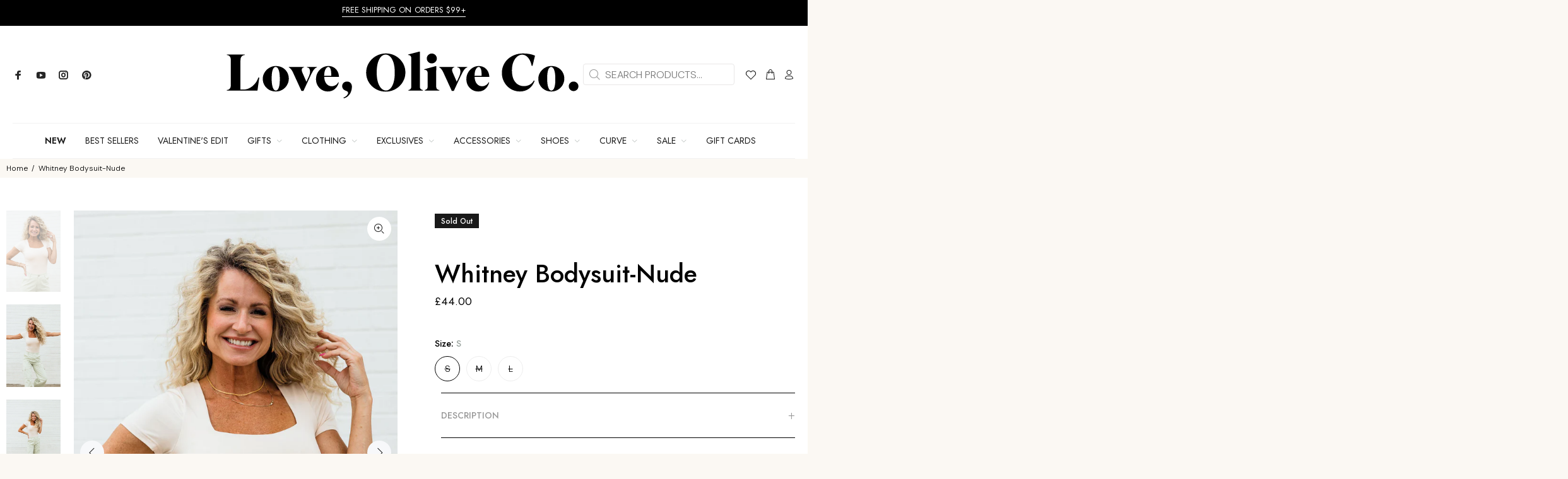

--- FILE ---
content_type: text/html; charset=utf-8
request_url: https://loveoliveco.com/en-gb/products/whitney-bodysuit-nude
body_size: 84079
content:
<!doctype html>
<html
  
  class="no-js"
  lang="en"
>
  <head>
    <link href="https://fonts.cdnfonts.com/css/breathing-personal-use" rel="stylesheet" defer>
    <script async src="https://www.googletagmanager.com/gtag/js?id=G-WRVYVKSETT"></script>
    <script>
      window.dataLayer = window.dataLayer || [];
      function gtag() {
        dataLayer.push(arguments);
      }
      gtag('js', new Date());

      gtag('config', 'G-WRVYVKSETT');
    </script>
    <script type="application/ld+json">
      {
        "@context": "https://schema.org",
        "@type": "Corporation",
        "name": "Love Olive Co",
        "url": "https://loveoliveco.com/en-gb/",
        "logo": "https://loveoliveco.com/cdn/shop/files/Love_Olive_Co__LOGO__LOGO_V1_BLACK_1_e302e878-a3b0-4a6f-8797-bf482c213b97_300x.png?v=1701201562",
        "sameAs": [
          "https://www.instagram.com/loveoliveco/",
          "https://www.facebook.com/LoveOliveCo/",
          "https://www.youtube.com/c/loveoliveco",
          "https://www.pinterest.com/LoveOliveCo/"
        ]
      }
    </script>

    <script type="application/ld+json">
      {
        "@context": "https://schema.org/",
        "@type": "WebSite",
        "name": "Love Olive Co",
        "url": "https://loveoliveco.com/en-gb",
        "potentialAction": {
          "@type": "SearchAction",
          "target": "https://loveoliveco.com/en-gb/search?type=product&q={search_term_string}",
          "query-input": "required name=search_term_string"
        }
      }
    </script>

    <meta charset="utf-8">
    <meta name="viewport" content="width=device-width,initial-scale=1">
    <meta name="theme-color" content="#9ca5a0">
    <meta name="keywords" content="Shopify Template">
    <meta name="author" content="p-themes">
    <link rel="canonical" href="https://loveoliveco.com/en-gb/products/whitney-bodysuit-nude"><link rel="shortcut icon" href="//loveoliveco.com/cdn/shop/files/favicon_926c32e1-bdd9-4e48-a918-da94f9ef1c4a_32x32.png?v=1725393348" type="image/png"><link href="//loveoliveco.com/cdn/shop/t/156/assets/custom.css?v=68390802497565843111768348511" rel="stylesheet" type="text/css" media="all" />

    <link href="//loveoliveco.com/cdn/shop/t/156/assets/swiper-bundle.min.css?v=177976310248660938071768348511" rel="stylesheet" type="text/css" media="all" />
    <script src="//loveoliveco.com/cdn/shop/t/156/assets/swiper-bundle.min.js?v=168720305826612860211768348511" defer></script>

    <script src="//loveoliveco.com/cdn/shop/t/156/assets/jquery-3.6.0.min.js?v=115860211936397945481768348511" defer></script>
      <title>
        Whitney Bodysuit-Nude
&ndash; Love Olive Co

        
        
      </title>
    

    
<meta name="description" content="The Whitney Bodysuit is the perfect layering piece! With its square neck and short sleeves, you&#39;ll be flaunting an effortlessly chic look. Its stretchy, more fitted fit makes it versatile enough for any outfit - layer up or rock it with your favorite denim! Wear Whitney and be ready to wow! *Fitted: stretchy* Material ">
<!-- /snippets/social-meta-tags.liquid -->




<meta property="og:site_name" content="Love Olive Co">
<meta property="og:url" content="https://loveoliveco.com/en-gb/products/whitney-bodysuit-nude">
<meta property="og:title" content="Whitney Bodysuit-Nude">
<meta property="og:type" content="product">
<meta property="og:description" content="The Whitney Bodysuit is the perfect layering piece! With its square neck and short sleeves, you&#39;ll be flaunting an effortlessly chic look. Its stretchy, more fitted fit makes it versatile enough for any outfit - layer up or rock it with your favorite denim! Wear Whitney and be ready to wow! *Fitted: stretchy* Material ">

  <meta property="og:price:amount" content="36.00">
  <meta property="og:price:currency" content="GBP">

<meta property="og:image" content="http://loveoliveco.com/cdn/shop/files/LOCJUNE20RELEASE-50_1200x1200.jpg?v=1686982718"><meta property="og:image" content="http://loveoliveco.com/cdn/shop/files/LOCJUNE20RELEASE-42_1200x1200.jpg?v=1686982718"><meta property="og:image" content="http://loveoliveco.com/cdn/shop/files/LOCJUNE20RELEASE-41_1200x1200.jpg?v=1686982718">
<meta property="og:image:secure_url" content="https://loveoliveco.com/cdn/shop/files/LOCJUNE20RELEASE-50_1200x1200.jpg?v=1686982718"><meta property="og:image:secure_url" content="https://loveoliveco.com/cdn/shop/files/LOCJUNE20RELEASE-42_1200x1200.jpg?v=1686982718"><meta property="og:image:secure_url" content="https://loveoliveco.com/cdn/shop/files/LOCJUNE20RELEASE-41_1200x1200.jpg?v=1686982718">


<meta name="twitter:card" content="summary_large_image">
<meta name="twitter:title" content="Whitney Bodysuit-Nude">
<meta name="twitter:description" content="The Whitney Bodysuit is the perfect layering piece! With its square neck and short sleeves, you&#39;ll be flaunting an effortlessly chic look. Its stretchy, more fitted fit makes it versatile enough for any outfit - layer up or rock it with your favorite denim! Wear Whitney and be ready to wow! *Fitted: stretchy* Material ">
<link
        href="https://fonts.googleapis.com/css?family=Jost:100,200,300,400,500,600,700,800,900&display=swap"
        rel="stylesheet"
        defer
      ><link
        href="https://fonts.googleapis.com/css?family=DM Sans:100,200,300,400,500,600,700,800,900&display=swap"
        rel="stylesheet"
        defer
      >
<link href="//loveoliveco.com/cdn/shop/t/156/assets/theme.css?v=31060629784585295041768348858" rel="stylesheet" type="text/css" media="all" />

<style>
  /* Prevent slick slider flicker when menu moves to sticky nav */
  .tt-stuck-nav .tt-menu-slider .slick-track,
  .tt-desctop-menu .tt-menu-slider .slick-track {
    transition: none !important;
  }
  .tt-stuck-nav .tt-menu-slider .slick-slide,
  .tt-desctop-menu .tt-menu-slider .slick-slide {
    transition: none !important;
  }
  /* Stabilize slick slider dimensions */
  .tt-menu-slider.slick-initialized .slick-list {
    min-height: 200px;
  }
  .tt-menu-slider .slick-slide {
    min-width: 120px;
  }
  /* Prevent dropdown menu content from causing reflows */
  .tt-desctop-menu .dropdown-menu,
  .tt-stuck-nav .dropdown-menu {
    will-change: opacity, visibility;
    backface-visibility: hidden;
  }
  /* Prevent hover state from causing layout recalculation */
  .tt-desctop-menu .dropdown.hover .dropdown-menu,
  .tt-stuck-nav .dropdown.hover .dropdown-menu {
    contain: layout style;
  }
</style><script src="//loveoliveco.com/cdn/shop/t/156/assets/jquery-2.1.4.min.js?v=146653844047132007351768348511" defer="defer"></script><script>window.performance && window.performance.mark && window.performance.mark('shopify.content_for_header.start');</script><meta name="google-site-verification" content="dea-yvwXhBO6arR_gcPI9sIBJ6bLWinZpK8Y1s9iLQA">
<meta name="facebook-domain-verification" content="oxwjler5vyungj6liho0kc2kk2crei">
<meta id="shopify-digital-wallet" name="shopify-digital-wallet" content="/26747076650/digital_wallets/dialog">
<meta name="shopify-checkout-api-token" content="8ceb17437fb3c5ea64c459064fec4256">
<meta id="in-context-paypal-metadata" data-shop-id="26747076650" data-venmo-supported="false" data-environment="production" data-locale="en_US" data-paypal-v4="true" data-currency="GBP">
<link rel="alternate" hreflang="x-default" href="https://loveoliveco.com/products/whitney-bodysuit-nude">
<link rel="alternate" hreflang="en-CA" href="https://loveoliveco.com/en-ca/products/whitney-bodysuit-nude">
<link rel="alternate" hreflang="en-AU" href="https://loveoliveco.com/en-au/products/whitney-bodysuit-nude">
<link rel="alternate" hreflang="en-GB" href="https://loveoliveco.com/en-gb/products/whitney-bodysuit-nude">
<link rel="alternate" hreflang="en-FR" href="https://loveoliveco.com/en-fr/products/whitney-bodysuit-nude">
<link rel="alternate" hreflang="en-DE" href="https://loveoliveco.com/en-de/products/whitney-bodysuit-nude">
<link rel="alternate" hreflang="de-DE" href="https://loveoliveco.com/de-de/products/whitney-bodysuit-nude">
<link rel="alternate" hreflang="en-MX" href="https://loveoliveco.com/en-mx/products/whitney-bodysuit-nude">
<link rel="alternate" hreflang="es-MX" href="https://loveoliveco.com/es-mx/products/whitney-bodysuit-nude">
<link rel="alternate" hreflang="en-ES" href="https://loveoliveco.com/en-es/products/whitney-bodysuit-nude">
<link rel="alternate" hreflang="es-ES" href="https://loveoliveco.com/es-es/products/whitney-bodysuit-nude">
<link rel="alternate" hreflang="en-US" href="https://loveoliveco.com/products/whitney-bodysuit-nude">
<link rel="alternate" type="application/json+oembed" href="https://loveoliveco.com/en-gb/products/whitney-bodysuit-nude.oembed">
<script async="async" src="/checkouts/internal/preloads.js?locale=en-GB"></script>
<link rel="preconnect" href="https://shop.app" crossorigin="anonymous">
<script async="async" src="https://shop.app/checkouts/internal/preloads.js?locale=en-GB&shop_id=26747076650" crossorigin="anonymous"></script>
<script id="apple-pay-shop-capabilities" type="application/json">{"shopId":26747076650,"countryCode":"US","currencyCode":"GBP","merchantCapabilities":["supports3DS"],"merchantId":"gid:\/\/shopify\/Shop\/26747076650","merchantName":"Love Olive Co","requiredBillingContactFields":["postalAddress","email","phone"],"requiredShippingContactFields":["postalAddress","email","phone"],"shippingType":"shipping","supportedNetworks":["visa","masterCard","amex","discover","elo","jcb"],"total":{"type":"pending","label":"Love Olive Co","amount":"1.00"},"shopifyPaymentsEnabled":true,"supportsSubscriptions":true}</script>
<script id="shopify-features" type="application/json">{"accessToken":"8ceb17437fb3c5ea64c459064fec4256","betas":["rich-media-storefront-analytics"],"domain":"loveoliveco.com","predictiveSearch":true,"shopId":26747076650,"locale":"en"}</script>
<script>var Shopify = Shopify || {};
Shopify.shop = "olive-ave-boutique.myshopify.com";
Shopify.locale = "en";
Shopify.currency = {"active":"GBP","rate":"0.7658142882"};
Shopify.country = "GB";
Shopify.theme = {"name":"Design updates + Functionality 1\/13\/26","id":144279633962,"schema_name":"HFB Technologies","schema_version":"2.1.2 shopify 2.0","theme_store_id":null,"role":"main"};
Shopify.theme.handle = "null";
Shopify.theme.style = {"id":null,"handle":null};
Shopify.cdnHost = "loveoliveco.com/cdn";
Shopify.routes = Shopify.routes || {};
Shopify.routes.root = "/en-gb/";</script>
<script type="module">!function(o){(o.Shopify=o.Shopify||{}).modules=!0}(window);</script>
<script>!function(o){function n(){var o=[];function n(){o.push(Array.prototype.slice.apply(arguments))}return n.q=o,n}var t=o.Shopify=o.Shopify||{};t.loadFeatures=n(),t.autoloadFeatures=n()}(window);</script>
<script>
  window.ShopifyPay = window.ShopifyPay || {};
  window.ShopifyPay.apiHost = "shop.app\/pay";
  window.ShopifyPay.redirectState = null;
</script>
<script id="shop-js-analytics" type="application/json">{"pageType":"product"}</script>
<script defer="defer" async type="module" src="//loveoliveco.com/cdn/shopifycloud/shop-js/modules/v2/client.init-shop-cart-sync_IZsNAliE.en.esm.js"></script>
<script defer="defer" async type="module" src="//loveoliveco.com/cdn/shopifycloud/shop-js/modules/v2/chunk.common_0OUaOowp.esm.js"></script>
<script type="module">
  await import("//loveoliveco.com/cdn/shopifycloud/shop-js/modules/v2/client.init-shop-cart-sync_IZsNAliE.en.esm.js");
await import("//loveoliveco.com/cdn/shopifycloud/shop-js/modules/v2/chunk.common_0OUaOowp.esm.js");

  window.Shopify.SignInWithShop?.initShopCartSync?.({"fedCMEnabled":true,"windoidEnabled":true});

</script>
<script>
  window.Shopify = window.Shopify || {};
  if (!window.Shopify.featureAssets) window.Shopify.featureAssets = {};
  window.Shopify.featureAssets['shop-js'] = {"shop-cart-sync":["modules/v2/client.shop-cart-sync_DLOhI_0X.en.esm.js","modules/v2/chunk.common_0OUaOowp.esm.js"],"init-fed-cm":["modules/v2/client.init-fed-cm_C6YtU0w6.en.esm.js","modules/v2/chunk.common_0OUaOowp.esm.js"],"shop-button":["modules/v2/client.shop-button_BCMx7GTG.en.esm.js","modules/v2/chunk.common_0OUaOowp.esm.js"],"shop-cash-offers":["modules/v2/client.shop-cash-offers_BT26qb5j.en.esm.js","modules/v2/chunk.common_0OUaOowp.esm.js","modules/v2/chunk.modal_CGo_dVj3.esm.js"],"init-windoid":["modules/v2/client.init-windoid_B9PkRMql.en.esm.js","modules/v2/chunk.common_0OUaOowp.esm.js"],"init-shop-email-lookup-coordinator":["modules/v2/client.init-shop-email-lookup-coordinator_DZkqjsbU.en.esm.js","modules/v2/chunk.common_0OUaOowp.esm.js"],"shop-toast-manager":["modules/v2/client.shop-toast-manager_Di2EnuM7.en.esm.js","modules/v2/chunk.common_0OUaOowp.esm.js"],"shop-login-button":["modules/v2/client.shop-login-button_BtqW_SIO.en.esm.js","modules/v2/chunk.common_0OUaOowp.esm.js","modules/v2/chunk.modal_CGo_dVj3.esm.js"],"avatar":["modules/v2/client.avatar_BTnouDA3.en.esm.js"],"pay-button":["modules/v2/client.pay-button_CWa-C9R1.en.esm.js","modules/v2/chunk.common_0OUaOowp.esm.js"],"init-shop-cart-sync":["modules/v2/client.init-shop-cart-sync_IZsNAliE.en.esm.js","modules/v2/chunk.common_0OUaOowp.esm.js"],"init-customer-accounts":["modules/v2/client.init-customer-accounts_DenGwJTU.en.esm.js","modules/v2/client.shop-login-button_BtqW_SIO.en.esm.js","modules/v2/chunk.common_0OUaOowp.esm.js","modules/v2/chunk.modal_CGo_dVj3.esm.js"],"init-shop-for-new-customer-accounts":["modules/v2/client.init-shop-for-new-customer-accounts_JdHXxpS9.en.esm.js","modules/v2/client.shop-login-button_BtqW_SIO.en.esm.js","modules/v2/chunk.common_0OUaOowp.esm.js","modules/v2/chunk.modal_CGo_dVj3.esm.js"],"init-customer-accounts-sign-up":["modules/v2/client.init-customer-accounts-sign-up_D6__K_p8.en.esm.js","modules/v2/client.shop-login-button_BtqW_SIO.en.esm.js","modules/v2/chunk.common_0OUaOowp.esm.js","modules/v2/chunk.modal_CGo_dVj3.esm.js"],"checkout-modal":["modules/v2/client.checkout-modal_C_ZQDY6s.en.esm.js","modules/v2/chunk.common_0OUaOowp.esm.js","modules/v2/chunk.modal_CGo_dVj3.esm.js"],"shop-follow-button":["modules/v2/client.shop-follow-button_XetIsj8l.en.esm.js","modules/v2/chunk.common_0OUaOowp.esm.js","modules/v2/chunk.modal_CGo_dVj3.esm.js"],"lead-capture":["modules/v2/client.lead-capture_DvA72MRN.en.esm.js","modules/v2/chunk.common_0OUaOowp.esm.js","modules/v2/chunk.modal_CGo_dVj3.esm.js"],"shop-login":["modules/v2/client.shop-login_ClXNxyh6.en.esm.js","modules/v2/chunk.common_0OUaOowp.esm.js","modules/v2/chunk.modal_CGo_dVj3.esm.js"],"payment-terms":["modules/v2/client.payment-terms_CNlwjfZz.en.esm.js","modules/v2/chunk.common_0OUaOowp.esm.js","modules/v2/chunk.modal_CGo_dVj3.esm.js"]};
</script>
<script>(function() {
  var isLoaded = false;
  function asyncLoad() {
    if (isLoaded) return;
    isLoaded = true;
    var urls = ["https:\/\/formbuilder.hulkapps.com\/skeletopapp.js?shop=olive-ave-boutique.myshopify.com","https:\/\/s3.amazonaws.com\/verge-shopify\/verge-json-ld.js?shop=olive-ave-boutique.myshopify.com","\/\/cdn.shopify.com\/proxy\/0b9368457a71cf7a853c1dc5e483d07e6bd5620403be741b28a5050f07aea35a\/api.goaffpro.com\/loader.js?shop=olive-ave-boutique.myshopify.com\u0026sp-cache-control=cHVibGljLCBtYXgtYWdlPTkwMA","https:\/\/cdn.nfcube.com\/instafeed-8e265f7d61353cd436daa9780ec8a4b1.js?shop=olive-ave-boutique.myshopify.com","https:\/\/static.shareasale.com\/json\/shopify\/shareasale-tracking.js?sasmid=129038\u0026ssmtid=19038\u0026shop=olive-ave-boutique.myshopify.com","https:\/\/chat-widget.getredo.com\/widget.js?widgetId=4ll5cti8lx572xc\u0026shop=olive-ave-boutique.myshopify.com","\/\/backinstock.useamp.com\/widget\/24585_1767155184.js?category=bis\u0026v=6\u0026shop=olive-ave-boutique.myshopify.com"];
    for (var i = 0; i < urls.length; i++) {
      var s = document.createElement('script');
      s.type = 'text/javascript';
      s.async = true;
      s.src = urls[i];
      var x = document.getElementsByTagName('script')[0];
      x.parentNode.insertBefore(s, x);
    }
  };
  if(window.attachEvent) {
    window.attachEvent('onload', asyncLoad);
  } else {
    window.addEventListener('load', asyncLoad, false);
  }
})();</script>
<script id="__st">var __st={"a":26747076650,"offset":-25200,"reqid":"b5442b83-99b9-433c-9f8a-84c4c9d7f6ca-1768366332","pageurl":"loveoliveco.com\/en-gb\/products\/whitney-bodysuit-nude","u":"905f940448d7","p":"product","rtyp":"product","rid":6930826723370};</script>
<script>window.ShopifyPaypalV4VisibilityTracking = true;</script>
<script id="captcha-bootstrap">!function(){'use strict';const t='contact',e='account',n='new_comment',o=[[t,t],['blogs',n],['comments',n],[t,'customer']],c=[[e,'customer_login'],[e,'guest_login'],[e,'recover_customer_password'],[e,'create_customer']],r=t=>t.map((([t,e])=>`form[action*='/${t}']:not([data-nocaptcha='true']) input[name='form_type'][value='${e}']`)).join(','),a=t=>()=>t?[...document.querySelectorAll(t)].map((t=>t.form)):[];function s(){const t=[...o],e=r(t);return a(e)}const i='password',u='form_key',d=['recaptcha-v3-token','g-recaptcha-response','h-captcha-response',i],f=()=>{try{return window.sessionStorage}catch{return}},m='__shopify_v',_=t=>t.elements[u];function p(t,e,n=!1){try{const o=window.sessionStorage,c=JSON.parse(o.getItem(e)),{data:r}=function(t){const{data:e,action:n}=t;return t[m]||n?{data:e,action:n}:{data:t,action:n}}(c);for(const[e,n]of Object.entries(r))t.elements[e]&&(t.elements[e].value=n);n&&o.removeItem(e)}catch(o){console.error('form repopulation failed',{error:o})}}const l='form_type',E='cptcha';function T(t){t.dataset[E]=!0}const w=window,h=w.document,L='Shopify',v='ce_forms',y='captcha';let A=!1;((t,e)=>{const n=(g='f06e6c50-85a8-45c8-87d0-21a2b65856fe',I='https://cdn.shopify.com/shopifycloud/storefront-forms-hcaptcha/ce_storefront_forms_captcha_hcaptcha.v1.5.2.iife.js',D={infoText:'Protected by hCaptcha',privacyText:'Privacy',termsText:'Terms'},(t,e,n)=>{const o=w[L][v],c=o.bindForm;if(c)return c(t,g,e,D).then(n);var r;o.q.push([[t,g,e,D],n]),r=I,A||(h.body.append(Object.assign(h.createElement('script'),{id:'captcha-provider',async:!0,src:r})),A=!0)});var g,I,D;w[L]=w[L]||{},w[L][v]=w[L][v]||{},w[L][v].q=[],w[L][y]=w[L][y]||{},w[L][y].protect=function(t,e){n(t,void 0,e),T(t)},Object.freeze(w[L][y]),function(t,e,n,w,h,L){const[v,y,A,g]=function(t,e,n){const i=e?o:[],u=t?c:[],d=[...i,...u],f=r(d),m=r(i),_=r(d.filter((([t,e])=>n.includes(e))));return[a(f),a(m),a(_),s()]}(w,h,L),I=t=>{const e=t.target;return e instanceof HTMLFormElement?e:e&&e.form},D=t=>v().includes(t);t.addEventListener('submit',(t=>{const e=I(t);if(!e)return;const n=D(e)&&!e.dataset.hcaptchaBound&&!e.dataset.recaptchaBound,o=_(e),c=g().includes(e)&&(!o||!o.value);(n||c)&&t.preventDefault(),c&&!n&&(function(t){try{if(!f())return;!function(t){const e=f();if(!e)return;const n=_(t);if(!n)return;const o=n.value;o&&e.removeItem(o)}(t);const e=Array.from(Array(32),(()=>Math.random().toString(36)[2])).join('');!function(t,e){_(t)||t.append(Object.assign(document.createElement('input'),{type:'hidden',name:u})),t.elements[u].value=e}(t,e),function(t,e){const n=f();if(!n)return;const o=[...t.querySelectorAll(`input[type='${i}']`)].map((({name:t})=>t)),c=[...d,...o],r={};for(const[a,s]of new FormData(t).entries())c.includes(a)||(r[a]=s);n.setItem(e,JSON.stringify({[m]:1,action:t.action,data:r}))}(t,e)}catch(e){console.error('failed to persist form',e)}}(e),e.submit())}));const S=(t,e)=>{t&&!t.dataset[E]&&(n(t,e.some((e=>e===t))),T(t))};for(const o of['focusin','change'])t.addEventListener(o,(t=>{const e=I(t);D(e)&&S(e,y())}));const B=e.get('form_key'),M=e.get(l),P=B&&M;t.addEventListener('DOMContentLoaded',(()=>{const t=y();if(P)for(const e of t)e.elements[l].value===M&&p(e,B);[...new Set([...A(),...v().filter((t=>'true'===t.dataset.shopifyCaptcha))])].forEach((e=>S(e,t)))}))}(h,new URLSearchParams(w.location.search),n,t,e,['guest_login'])})(!0,!0)}();</script>
<script integrity="sha256-4kQ18oKyAcykRKYeNunJcIwy7WH5gtpwJnB7kiuLZ1E=" data-source-attribution="shopify.loadfeatures" defer="defer" src="//loveoliveco.com/cdn/shopifycloud/storefront/assets/storefront/load_feature-a0a9edcb.js" crossorigin="anonymous"></script>
<script crossorigin="anonymous" defer="defer" src="//loveoliveco.com/cdn/shopifycloud/storefront/assets/shopify_pay/storefront-65b4c6d7.js?v=20250812"></script>
<script data-source-attribution="shopify.dynamic_checkout.dynamic.init">var Shopify=Shopify||{};Shopify.PaymentButton=Shopify.PaymentButton||{isStorefrontPortableWallets:!0,init:function(){window.Shopify.PaymentButton.init=function(){};var t=document.createElement("script");t.src="https://loveoliveco.com/cdn/shopifycloud/portable-wallets/latest/portable-wallets.en.js",t.type="module",document.head.appendChild(t)}};
</script>
<script data-source-attribution="shopify.dynamic_checkout.buyer_consent">
  function portableWalletsHideBuyerConsent(e){var t=document.getElementById("shopify-buyer-consent"),n=document.getElementById("shopify-subscription-policy-button");t&&n&&(t.classList.add("hidden"),t.setAttribute("aria-hidden","true"),n.removeEventListener("click",e))}function portableWalletsShowBuyerConsent(e){var t=document.getElementById("shopify-buyer-consent"),n=document.getElementById("shopify-subscription-policy-button");t&&n&&(t.classList.remove("hidden"),t.removeAttribute("aria-hidden"),n.addEventListener("click",e))}window.Shopify?.PaymentButton&&(window.Shopify.PaymentButton.hideBuyerConsent=portableWalletsHideBuyerConsent,window.Shopify.PaymentButton.showBuyerConsent=portableWalletsShowBuyerConsent);
</script>
<script data-source-attribution="shopify.dynamic_checkout.cart.bootstrap">document.addEventListener("DOMContentLoaded",(function(){function t(){return document.querySelector("shopify-accelerated-checkout-cart, shopify-accelerated-checkout")}if(t())Shopify.PaymentButton.init();else{new MutationObserver((function(e,n){t()&&(Shopify.PaymentButton.init(),n.disconnect())})).observe(document.body,{childList:!0,subtree:!0})}}));
</script>
<link id="shopify-accelerated-checkout-styles" rel="stylesheet" media="screen" href="https://loveoliveco.com/cdn/shopifycloud/portable-wallets/latest/accelerated-checkout-backwards-compat.css" crossorigin="anonymous">
<style id="shopify-accelerated-checkout-cart">
        #shopify-buyer-consent {
  margin-top: 1em;
  display: inline-block;
  width: 100%;
}

#shopify-buyer-consent.hidden {
  display: none;
}

#shopify-subscription-policy-button {
  background: none;
  border: none;
  padding: 0;
  text-decoration: underline;
  font-size: inherit;
  cursor: pointer;
}

#shopify-subscription-policy-button::before {
  box-shadow: none;
}

      </style>
<script id="sections-script" data-sections="promo-fixed" defer="defer" src="//loveoliveco.com/cdn/shop/t/156/compiled_assets/scripts.js?539812"></script>
<script>window.performance && window.performance.mark && window.performance.mark('shopify.content_for_header.end');</script>
<style>
      .tt-flbtn.disabled{
      opacity: 0.3;
      }
    </style>
    <script type="text/javascript">
      if (typeof window.hulkappsWishlist === 'undefined') {
        window.hulkappsWishlist = {};
      }
      window.hulkappsWishlist.baseURL = '/apps/advanced-wishlist/api';
      window.hulkappsWishlist.hasAppBlockSupport = '1';
    </script>
    <script>window.is_hulkpo_installed=true</script>
    <style>
      @import url(//fonts.googleapis.com/css?family=Abril+Fatface|Amaranth|Anton|Arvo|Architects+Daughter|Berkshire+Swash|Bevan|Bitter|B612+Mono:400,700|Caveat|Chewy|Chilanka|Comfortaa|Concert+One|Courgette|Domine|Frijole|Fjalla+One|Josefin+Slab|Gloria+Hallelujah|Hepta+Slab:400,500,600,700|Josefin+Sans:400,600,700|Kaushan+Script|Knewave|Lexend+Mega|Libre+Baskerville|Lobster|Montserrat|Mansalva|Old+Standard+TT|Oleo+Script|Open+Sans|Orbitron:400,500,700|Oswald|PT+Sans|Pacifico|Passion+One|Permanent+Marker|Playfair+Display|Poppins|Prata|PT+Mono|Quicksand:400,500,600,700|Raleway|Righteous|Roboto|Rubik|Roboto:400,500,700|Satisfy|Shrikhand|Ubuntu|Work+Sans);
    </style>
    <meta name="google-site-verification" content="ubfwsmG0Ay77OxQg8B-dHFG1Bg0L44t7TlvFK-JquEE">

    <script>
      (function (w, d, t, r, u) {
        var f, n, i;
        (w[u] = w[u] || []),
          (f = function () {
            var o = { ti: '97202761', enableAutoSpaTracking: true };
            (o.q = w[u]), (w[u] = new UET(o)), w[u].push('pageLoad');
          }),
          (n = d.createElement(t)),
          (n.src = r),
          (n.async = 1),
          (n.onload = n.onreadystatechange =
            function () {
              var s = this.readyState;
              (s && s !== 'loaded' && s !== 'complete') || (f(), (n.onload = n.onreadystatechange = null));
            }),
          (i = d.getElementsByTagName(t)[0]),
          i.parentNode.insertBefore(n, i);
      })(window, document, 'script', '//bat.bing.com/bat.js', 'uetq');

      // Function to update Quick View buttons
      function updateQuickViewButtons() {
        const quickViewButtons = document.querySelectorAll('.tt-btn-quickview');
        quickViewButtons.forEach(function (btn) {
          if (!btn.hasAttribute('data-processed')) {
            btn.removeAttribute('data-tooltip');
            while (btn.firstChild) btn.removeChild(btn.firstChild);
            btn.textContent = 'Quick View';
            btn.setAttribute('data-processed', 'true');
          }
        });
      }

      // Run on page load
      document.addEventListener("DOMContentLoaded", updateQuickViewButtons);

      // Watch for dynamically added content (for related products, etc.)
      const observer = new MutationObserver(function(mutations) {
        updateQuickViewButtons();
      });

      // Start observing when DOM is ready
      document.addEventListener("DOMContentLoaded", function() {
        observer.observe(document.body, {
          childList: true,
          subtree: true
        });
      });
    </script>
        <style>
      .tt-product .tt-image-box .tt-btn-quickview::before {
        content: none !important;
        display: none !important;
      }
  </style>
  <script type="text/javascript">if(typeof window.hulkappsWishlist === 'undefined') {
                            window.hulkappsWishlist = {};
                        }
                        window.hulkappsWishlist.baseURL = '/apps/advanced-wishlist/api';
                        window.hulkappsWishlist.hasAppBlockSupport = '1';
                        </script>
  
<!-- BEGIN app block: shopify://apps/intelligems-a-b-testing/blocks/intelligems-script/fa83b64c-0c77-4c0c-b4b2-b94b42f5ef19 --><script>
  window._template = {
    directory: "",
    name: "product",
    suffix: "",
  };
  window.__productIdFromTemplate = 6930826723370;
  window.__plpCollectionIdFromTemplate = null;
</script>
<script type="module" blocking="render" fetchpriority="high" src="https://cdn.intelligems.io/esm/ebc13e85f779/bundle.js" data-em-disable async></script>


<!-- END app block --><!-- BEGIN app block: shopify://apps/microsoft-clarity/blocks/clarity_js/31c3d126-8116-4b4a-8ba1-baeda7c4aeea -->
<script type="text/javascript">
  (function (c, l, a, r, i, t, y) {
    c[a] = c[a] || function () { (c[a].q = c[a].q || []).push(arguments); };
    t = l.createElement(r); t.async = 1; t.src = "https://www.clarity.ms/tag/" + i + "?ref=shopify";
    y = l.getElementsByTagName(r)[0]; y.parentNode.insertBefore(t, y);

    c.Shopify.loadFeatures([{ name: "consent-tracking-api", version: "0.1" }], error => {
      if (error) {
        console.error("Error loading Shopify features:", error);
        return;
      }

      c[a]('consentv2', {
        ad_Storage: c.Shopify.customerPrivacy.marketingAllowed() ? "granted" : "denied",
        analytics_Storage: c.Shopify.customerPrivacy.analyticsProcessingAllowed() ? "granted" : "denied",
      });
    });

    l.addEventListener("visitorConsentCollected", function (e) {
      c[a]('consentv2', {
        ad_Storage: e.detail.marketingAllowed ? "granted" : "denied",
        analytics_Storage: e.detail.analyticsAllowed ? "granted" : "denied",
      });
    });
  })(window, document, "clarity", "script", "ssgn34vqof");
</script>



<!-- END app block --><!-- BEGIN app block: shopify://apps/redo/blocks/redo_app_embed/c613644b-6df4-4d11-b336-43a5c06745a1 --><!-- BEGIN app snippet: env -->

<script>
  if (typeof process === "undefined") {
    process = {};
  }
  process.env ??= {};
  process.env.AMPLITUDE_API_KEY = "b5eacb35b49c693d959231826b35f7ca";
  process.env.IPIFY_API_KEY = "at_S8q5xe1hwi5jKf6CSb4V661KXTKK2";
  process.env.REDO_API_URL = "https://shopify-cdn.getredo.com";
  process.env.REDO_CHAT_WIDGET_URL = "https://chat-widget.getredo.com";
  process.env.REDO_SHOPIFY_SERVER_URL = "https://shopify-server.getredo.com";

  if (typeof redoStorefront === "undefined") {
    redoStorefront = {};
  }
  redoStorefront.env ??= {};
  redoStorefront.env.AMPLITUDE_API_KEY = "b5eacb35b49c693d959231826b35f7ca";
  redoStorefront.env.IPIFY_API_KEY = "at_S8q5xe1hwi5jKf6CSb4V661KXTKK2";
  redoStorefront.env.REDO_API_URL = "https://shopify-cdn.getredo.com";
  redoStorefront.env.REDO_CHAT_WIDGET_URL = "https://chat-widget.getredo.com";
  redoStorefront.env.REDO_SHOPIFY_SERVER_URL = "https://shopify-server.getredo.com";
</script>
<!-- END app snippet -->
<script>
  const parts = navigator.userAgent.split(" ").map(part => btoa(part)).join("").replace(/=/g, "").toLowerCase();
  if (!parts.includes("2hyb21lluxpz2h0ag91c2") && !parts.includes("w90bwzwcg93zxikdiwmjipk")) {
    const script = document.createElement("script");
    script.async = true;
    script.src = "https://cdn.shopify.com/extensions/019bba5a-bbf8-7473-bb8f-eae587cb3b36/redo-v1.135961/assets/main.js";
    document.head.appendChild(script);
  }
</script>

<!-- END app block --><!-- BEGIN app block: shopify://apps/judge-me-reviews/blocks/judgeme_core/61ccd3b1-a9f2-4160-9fe9-4fec8413e5d8 --><!-- Start of Judge.me Core -->






<link rel="dns-prefetch" href="https://cdnwidget.judge.me">
<link rel="dns-prefetch" href="https://cdn.judge.me">
<link rel="dns-prefetch" href="https://cdn1.judge.me">
<link rel="dns-prefetch" href="https://api.judge.me">

<script data-cfasync='false' class='jdgm-settings-script'>window.jdgmSettings={"pagination":5,"disable_web_reviews":false,"badge_no_review_text":"No reviews","badge_n_reviews_text":"{{ n }} review/reviews","badge_star_color":"#dcb246","hide_badge_preview_if_no_reviews":true,"badge_hide_text":false,"enforce_center_preview_badge":false,"widget_title":"Customer Reviews","widget_open_form_text":"Write a review","widget_close_form_text":"Cancel review","widget_refresh_page_text":"Refresh page","widget_summary_text":"Based on {{ number_of_reviews }} review/reviews","widget_no_review_text":"Be the first to write a review","widget_name_field_text":"Display name","widget_verified_name_field_text":"Verified Name (public)","widget_name_placeholder_text":"Display name","widget_required_field_error_text":"This field is required.","widget_email_field_text":"Email address","widget_verified_email_field_text":"Verified Email (private, can not be edited)","widget_email_placeholder_text":"Your email address","widget_email_field_error_text":"Please enter a valid email address.","widget_rating_field_text":"Rating","widget_review_title_field_text":"Review Title","widget_review_title_placeholder_text":"Give your review a title","widget_review_body_field_text":"Review content","widget_review_body_placeholder_text":"Start writing here...","widget_pictures_field_text":"Picture/Video (optional)","widget_submit_review_text":"Submit Review","widget_submit_verified_review_text":"Submit Verified Review","widget_submit_success_msg_with_auto_publish":"Thank you! Please refresh the page in a few moments to see your review. You can remove or edit your review by logging into \u003ca href='https://judge.me/login' target='_blank' rel='nofollow noopener'\u003eJudge.me\u003c/a\u003e","widget_submit_success_msg_no_auto_publish":"Thank you! Your review will be published as soon as it is approved by the shop admin. You can remove or edit your review by logging into \u003ca href='https://judge.me/login' target='_blank' rel='nofollow noopener'\u003eJudge.me\u003c/a\u003e","widget_show_default_reviews_out_of_total_text":"Showing {{ n_reviews_shown }} out of {{ n_reviews }} reviews.","widget_show_all_link_text":"Show all","widget_show_less_link_text":"Show less","widget_author_said_text":"{{ reviewer_name }} said:","widget_days_text":"{{ n }} days ago","widget_weeks_text":"{{ n }} week/weeks ago","widget_months_text":"{{ n }} month/months ago","widget_years_text":"{{ n }} year/years ago","widget_yesterday_text":"Yesterday","widget_today_text":"Today","widget_replied_text":"\u003e\u003e {{ shop_name }} replied:","widget_read_more_text":"Read more","widget_reviewer_name_as_initial":"last_initial","widget_rating_filter_color":"#dcb246","widget_rating_filter_see_all_text":"See all reviews","widget_sorting_most_recent_text":"Most Recent","widget_sorting_highest_rating_text":"Highest Rating","widget_sorting_lowest_rating_text":"Lowest Rating","widget_sorting_with_pictures_text":"Only Pictures","widget_sorting_most_helpful_text":"Most Helpful","widget_open_question_form_text":"Ask a question","widget_reviews_subtab_text":"Reviews","widget_questions_subtab_text":"Questions","widget_question_label_text":"Question","widget_answer_label_text":"Answer","widget_question_placeholder_text":"Write your question here","widget_submit_question_text":"Submit Question","widget_question_submit_success_text":"Thank you for your question! We will notify you once it gets answered.","widget_star_color":"#dcb246","verified_badge_text":"Verified","verified_badge_bg_color":"#ffffff","verified_badge_text_color":"#dcb246","verified_badge_placement":"left-of-reviewer-name","widget_review_max_height":3,"widget_hide_border":false,"widget_social_share":false,"widget_thumb":false,"widget_review_location_show":true,"widget_location_format":"city_state_code_only","all_reviews_include_out_of_store_products":true,"all_reviews_out_of_store_text":"(out of store)","all_reviews_pagination":100,"all_reviews_product_name_prefix_text":"About","enable_review_pictures":true,"enable_question_anwser":true,"widget_theme":"carousel","review_date_format":"mm/dd/yyyy","default_sort_method":"most-recent","widget_product_reviews_subtab_text":"Product Reviews","widget_shop_reviews_subtab_text":"Shop Reviews","widget_other_products_reviews_text":"Reviews for other products","widget_store_reviews_subtab_text":"Store reviews","widget_no_store_reviews_text":"This store hasn't received any reviews yet","widget_web_restriction_product_reviews_text":"This product hasn't received any reviews yet","widget_no_items_text":"No items found","widget_show_more_text":"Show more","widget_write_a_store_review_text":"Write a Store Review","widget_other_languages_heading":"Reviews in Other Languages","widget_translate_review_text":"Translate review to {{ language }}","widget_translating_review_text":"Translating...","widget_show_original_translation_text":"Show original ({{ language }})","widget_translate_review_failed_text":"Review couldn't be translated.","widget_translate_review_retry_text":"Retry","widget_translate_review_try_again_later_text":"Try again later","show_product_url_for_grouped_product":false,"widget_sorting_pictures_first_text":"Pictures First","show_pictures_on_all_rev_page_mobile":false,"show_pictures_on_all_rev_page_desktop":false,"floating_tab_hide_mobile_install_preference":false,"floating_tab_button_name":"★ Reviews","floating_tab_title":"Let customers speak for us","floating_tab_button_color":"","floating_tab_button_background_color":"","floating_tab_url":"","floating_tab_url_enabled":true,"floating_tab_tab_style":"text","all_reviews_text_badge_text":"Customers rate us {{ shop.metafields.judgeme.all_reviews_rating | round: 1 }}/5 based on {{ shop.metafields.judgeme.all_reviews_count }} reviews.","all_reviews_text_badge_text_branded_style":"{{ shop.metafields.judgeme.all_reviews_rating | round: 1 }} out of 5 stars based on {{ shop.metafields.judgeme.all_reviews_count }} reviews","is_all_reviews_text_badge_a_link":false,"show_stars_for_all_reviews_text_badge":false,"all_reviews_text_badge_url":"","all_reviews_text_style":"text","all_reviews_text_color_style":"judgeme_brand_color","all_reviews_text_color":"#108474","all_reviews_text_show_jm_brand":true,"featured_carousel_show_header":true,"featured_carousel_title":"Let customers speak for us","testimonials_carousel_title":"Customers are saying","videos_carousel_title":"Real customer stories","cards_carousel_title":"Customers are saying","featured_carousel_count_text":"from {{ n }} reviews","featured_carousel_add_link_to_all_reviews_page":false,"featured_carousel_url":"","featured_carousel_show_images":true,"featured_carousel_autoslide_interval":6,"featured_carousel_arrows_on_the_sides":true,"featured_carousel_height":250,"featured_carousel_width":80,"featured_carousel_image_size":0,"featured_carousel_image_height":250,"featured_carousel_arrow_color":"#eeeeee","verified_count_badge_style":"vintage","verified_count_badge_orientation":"horizontal","verified_count_badge_color_style":"judgeme_brand_color","verified_count_badge_color":"#108474","is_verified_count_badge_a_link":false,"verified_count_badge_url":"","verified_count_badge_show_jm_brand":true,"widget_rating_preset_default":5,"widget_first_sub_tab":"product-reviews","widget_show_histogram":false,"widget_histogram_use_custom_color":true,"widget_pagination_use_custom_color":true,"widget_star_use_custom_color":true,"widget_verified_badge_use_custom_color":true,"widget_write_review_use_custom_color":false,"picture_reminder_submit_button":"Upload Pictures","enable_review_videos":true,"mute_video_by_default":false,"widget_sorting_videos_first_text":"Videos First","widget_review_pending_text":"Pending","featured_carousel_items_for_large_screen":3,"social_share_options_order":"Facebook,Twitter","remove_microdata_snippet":true,"disable_json_ld":false,"enable_json_ld_products":false,"preview_badge_show_question_text":false,"preview_badge_no_question_text":"No questions","preview_badge_n_question_text":"{{ number_of_questions }} question/questions","qa_badge_show_icon":false,"qa_badge_position":"same-row","remove_judgeme_branding":true,"widget_add_search_bar":false,"widget_search_bar_placeholder":"Search","widget_sorting_verified_only_text":"Verified only","featured_carousel_theme":"default","featured_carousel_show_rating":true,"featured_carousel_show_title":true,"featured_carousel_show_body":true,"featured_carousel_show_date":false,"featured_carousel_show_reviewer":true,"featured_carousel_show_product":false,"featured_carousel_header_background_color":"#108474","featured_carousel_header_text_color":"#ffffff","featured_carousel_name_product_separator":"reviewed","featured_carousel_full_star_background":"#108474","featured_carousel_empty_star_background":"#dadada","featured_carousel_vertical_theme_background":"#f9fafb","featured_carousel_verified_badge_enable":false,"featured_carousel_verified_badge_color":"#108474","featured_carousel_border_style":"round","featured_carousel_review_line_length_limit":3,"featured_carousel_more_reviews_button_text":"Read more reviews","featured_carousel_view_product_button_text":"View product","all_reviews_page_load_reviews_on":"scroll","all_reviews_page_load_more_text":"Load More Reviews","disable_fb_tab_reviews":false,"enable_ajax_cdn_cache":false,"widget_public_name_text":"displayed publicly like","default_reviewer_name":"Jane Smith","default_reviewer_name_has_non_latin":true,"widget_reviewer_anonymous":"Anonymous","medals_widget_title":"Judge.me Review Medals","medals_widget_background_color":"#f9fafb","medals_widget_position":"footer_all_pages","medals_widget_border_color":"#f9fafb","medals_widget_verified_text_position":"left","medals_widget_use_monochromatic_version":false,"medals_widget_elements_color":"#108474","show_reviewer_avatar":true,"widget_invalid_yt_video_url_error_text":"Not a YouTube video URL","widget_max_length_field_error_text":"Please enter no more than {0} characters.","widget_show_country_flag":false,"widget_show_collected_via_shop_app":true,"widget_verified_by_shop_badge_style":"light","widget_verified_by_shop_text":"Verified by Shop","widget_show_photo_gallery":false,"widget_load_with_code_splitting":true,"widget_ugc_install_preference":false,"widget_ugc_title":"Made by us, Shared by you","widget_ugc_subtitle":"Tag us to see your picture featured in our page","widget_ugc_arrows_color":"#ffffff","widget_ugc_primary_button_text":"Buy Now","widget_ugc_primary_button_background_color":"#108474","widget_ugc_primary_button_text_color":"#ffffff","widget_ugc_primary_button_border_width":"0","widget_ugc_primary_button_border_style":"none","widget_ugc_primary_button_border_color":"#108474","widget_ugc_primary_button_border_radius":"25","widget_ugc_secondary_button_text":"Load More","widget_ugc_secondary_button_background_color":"#ffffff","widget_ugc_secondary_button_text_color":"#108474","widget_ugc_secondary_button_border_width":"2","widget_ugc_secondary_button_border_style":"solid","widget_ugc_secondary_button_border_color":"#108474","widget_ugc_secondary_button_border_radius":"25","widget_ugc_reviews_button_text":"View Reviews","widget_ugc_reviews_button_background_color":"#ffffff","widget_ugc_reviews_button_text_color":"#108474","widget_ugc_reviews_button_border_width":"2","widget_ugc_reviews_button_border_style":"solid","widget_ugc_reviews_button_border_color":"#108474","widget_ugc_reviews_button_border_radius":"25","widget_ugc_reviews_button_link_to":"store-product-page","widget_ugc_show_post_date":true,"widget_ugc_max_width":"800","widget_rating_metafield_value_type":true,"widget_primary_color":"#9ca6a0","widget_enable_secondary_color":true,"widget_secondary_color":"#e5ddd2","widget_summary_average_rating_text":"{{ average_rating }} out of 5","widget_media_grid_title":"Customer photos \u0026 videos","widget_media_grid_see_more_text":"See more","widget_round_style":false,"widget_show_product_medals":false,"widget_verified_by_judgeme_text":"Verified by Judge.me","widget_show_store_medals":false,"widget_verified_by_judgeme_text_in_store_medals":"Verified by Judge.me","widget_media_field_exceed_quantity_message":"Sorry, we can only accept {{ max_media }} for one review.","widget_media_field_exceed_limit_message":"{{ file_name }} is too large, please select a {{ media_type }} less than {{ size_limit }}MB.","widget_review_submitted_text":"Review Submitted!","widget_question_submitted_text":"Question Submitted!","widget_close_form_text_question":"Cancel","widget_write_your_answer_here_text":"Write your answer here","widget_enabled_branded_link":true,"widget_show_collected_by_judgeme":true,"widget_reviewer_name_color":"","widget_write_review_text_color":"","widget_write_review_bg_color":"","widget_collected_by_judgeme_text":"collected by Judge.me","widget_pagination_type":"standard","widget_load_more_text":"Load More","widget_load_more_color":"#9ca6a0","widget_full_review_text":"Full Review","widget_read_more_reviews_text":"Read More Reviews","widget_read_questions_text":"Read Questions","widget_questions_and_answers_text":"Questions \u0026 Answers","widget_verified_by_text":"Verified by","widget_verified_text":"Verified","widget_number_of_reviews_text":"{{ number_of_reviews }} reviews","widget_back_button_text":"Back","widget_next_button_text":"Next","widget_custom_forms_filter_button":"Filters","custom_forms_style":"vertical","widget_show_review_information":false,"how_reviews_are_collected":"How reviews are collected?","widget_show_review_keywords":false,"widget_gdpr_statement":"How we use your data: We'll only contact you about the review you left, and only if necessary. By submitting your review, you agree to Judge.me's \u003ca href='https://judge.me/terms' target='_blank' rel='nofollow noopener'\u003eterms\u003c/a\u003e, \u003ca href='https://judge.me/privacy' target='_blank' rel='nofollow noopener'\u003eprivacy\u003c/a\u003e and \u003ca href='https://judge.me/content-policy' target='_blank' rel='nofollow noopener'\u003econtent\u003c/a\u003e policies.","widget_multilingual_sorting_enabled":false,"widget_translate_review_content_enabled":false,"widget_translate_review_content_method":"manual","popup_widget_review_selection":"automatically_with_pictures","popup_widget_round_border_style":true,"popup_widget_show_title":true,"popup_widget_show_body":true,"popup_widget_show_reviewer":false,"popup_widget_show_product":true,"popup_widget_show_pictures":true,"popup_widget_use_review_picture":true,"popup_widget_show_on_home_page":true,"popup_widget_show_on_product_page":true,"popup_widget_show_on_collection_page":true,"popup_widget_show_on_cart_page":true,"popup_widget_position":"bottom_left","popup_widget_first_review_delay":5,"popup_widget_duration":5,"popup_widget_interval":5,"popup_widget_review_count":5,"popup_widget_hide_on_mobile":true,"review_snippet_widget_round_border_style":true,"review_snippet_widget_card_color":"#FFFFFF","review_snippet_widget_slider_arrows_background_color":"#FFFFFF","review_snippet_widget_slider_arrows_color":"#000000","review_snippet_widget_star_color":"#108474","show_product_variant":false,"all_reviews_product_variant_label_text":"Variant: ","widget_show_verified_branding":false,"widget_ai_summary_title":"Customers say","widget_ai_summary_disclaimer":"AI-powered review summary based on recent customer reviews","widget_show_ai_summary":false,"widget_show_ai_summary_bg":false,"widget_show_review_title_input":true,"redirect_reviewers_invited_via_email":"review_widget","request_store_review_after_product_review":false,"request_review_other_products_in_order":false,"review_form_color_scheme":"default","review_form_corner_style":"square","review_form_star_color":{},"review_form_text_color":"#333333","review_form_background_color":"#ffffff","review_form_field_background_color":"#fafafa","review_form_button_color":{},"review_form_button_text_color":"#ffffff","review_form_modal_overlay_color":"#000000","review_content_screen_title_text":"How would you rate this product?","review_content_introduction_text":"We would love it if you would share a bit about your experience.","store_review_form_title_text":"How would you rate this store?","store_review_form_introduction_text":"We would love it if you would share a bit about your experience.","show_review_guidance_text":true,"one_star_review_guidance_text":"Poor","five_star_review_guidance_text":"Great","customer_information_screen_title_text":"About you","customer_information_introduction_text":"Please tell us more about you.","custom_questions_screen_title_text":"Your experience in more detail","custom_questions_introduction_text":"Here are a few questions to help us understand more about your experience.","review_submitted_screen_title_text":"Thanks for your review!","review_submitted_screen_thank_you_text":"We are processing it and it will appear on the store soon.","review_submitted_screen_email_verification_text":"Please confirm your email by clicking the link we just sent you. This helps us keep reviews authentic.","review_submitted_request_store_review_text":"Would you like to share your experience of shopping with us?","review_submitted_review_other_products_text":"Would you like to review these products?","store_review_screen_title_text":"Would you like to share your experience of shopping with us?","store_review_introduction_text":"We value your feedback and use it to improve. Please share any thoughts or suggestions you have.","reviewer_media_screen_title_picture_text":"Share a picture","reviewer_media_introduction_picture_text":"Upload a photo to support your review.","reviewer_media_screen_title_video_text":"Share a video","reviewer_media_introduction_video_text":"Upload a video to support your review.","reviewer_media_screen_title_picture_or_video_text":"Share a picture or video","reviewer_media_introduction_picture_or_video_text":"Upload a photo or video to support your review.","reviewer_media_youtube_url_text":"Paste your Youtube URL here","advanced_settings_next_step_button_text":"Next","advanced_settings_close_review_button_text":"Close","modal_write_review_flow":false,"write_review_flow_required_text":"Required","write_review_flow_privacy_message_text":"We respect your privacy.","write_review_flow_anonymous_text":"Post review as anonymous","write_review_flow_visibility_text":"This won't be visible to other customers.","write_review_flow_multiple_selection_help_text":"Select as many as you like","write_review_flow_single_selection_help_text":"Select one option","write_review_flow_required_field_error_text":"This field is required","write_review_flow_invalid_email_error_text":"Please enter a valid email address","write_review_flow_max_length_error_text":"Max. {{ max_length }} characters.","write_review_flow_media_upload_text":"\u003cb\u003eClick to upload\u003c/b\u003e or drag and drop","write_review_flow_gdpr_statement":"We'll only contact you about your review if necessary. By submitting your review, you agree to our \u003ca href='https://judge.me/terms' target='_blank' rel='nofollow noopener'\u003eterms and conditions\u003c/a\u003e and \u003ca href='https://judge.me/privacy' target='_blank' rel='nofollow noopener'\u003eprivacy policy\u003c/a\u003e.","rating_only_reviews_enabled":false,"show_negative_reviews_help_screen":false,"new_review_flow_help_screen_rating_threshold":3,"negative_review_resolution_screen_title_text":"Tell us more","negative_review_resolution_text":"Your experience matters to us. If there were issues with your purchase, we're here to help. Feel free to reach out to us, we'd love the opportunity to make things right.","negative_review_resolution_button_text":"Contact us","negative_review_resolution_proceed_with_review_text":"Leave a review","negative_review_resolution_subject":"Issue with purchase from {{ shop_name }}.{{ order_name }}","preview_badge_collection_page_install_status":false,"widget_review_custom_css":"","preview_badge_custom_css":"","preview_badge_stars_count":"5-stars","featured_carousel_custom_css":"","floating_tab_custom_css":"","all_reviews_widget_custom_css":"","medals_widget_custom_css":"","verified_badge_custom_css":"","all_reviews_text_custom_css":"","transparency_badges_collected_via_store_invite":false,"transparency_badges_from_another_provider":false,"transparency_badges_collected_from_store_visitor":false,"transparency_badges_collected_by_verified_review_provider":false,"transparency_badges_earned_reward":false,"transparency_badges_collected_via_store_invite_text":"Review collected via store invitation","transparency_badges_from_another_provider_text":"Review collected from another provider","transparency_badges_collected_from_store_visitor_text":"Review collected from a store visitor","transparency_badges_written_in_google_text":"Review written in Google","transparency_badges_written_in_etsy_text":"Review written in Etsy","transparency_badges_written_in_shop_app_text":"Review written in Shop App","transparency_badges_earned_reward_text":"Review earned a reward for future purchase","product_review_widget_per_page":3,"widget_store_review_label_text":"Review about the store","checkout_comment_extension_title_on_product_page":"Customer Comments","checkout_comment_extension_num_latest_comment_show":5,"checkout_comment_extension_format":"name_and_timestamp","checkout_comment_customer_name":"last_initial","checkout_comment_comment_notification":true,"preview_badge_collection_page_install_preference":false,"preview_badge_home_page_install_preference":false,"preview_badge_product_page_install_preference":false,"review_widget_install_preference":"","review_carousel_install_preference":false,"floating_reviews_tab_install_preference":"none","verified_reviews_count_badge_install_preference":false,"all_reviews_text_install_preference":false,"review_widget_best_location":false,"judgeme_medals_install_preference":false,"review_widget_revamp_enabled":false,"review_widget_qna_enabled":false,"review_widget_header_theme":"minimal","review_widget_widget_title_enabled":true,"review_widget_header_text_size":"medium","review_widget_header_text_weight":"regular","review_widget_average_rating_style":"compact","review_widget_bar_chart_enabled":true,"review_widget_bar_chart_type":"numbers","review_widget_bar_chart_style":"standard","review_widget_expanded_media_gallery_enabled":false,"review_widget_reviews_section_theme":"standard","review_widget_image_style":"thumbnails","review_widget_review_image_ratio":"square","review_widget_stars_size":"medium","review_widget_verified_badge":"standard_text","review_widget_review_title_text_size":"medium","review_widget_review_text_size":"medium","review_widget_review_text_length":"medium","review_widget_number_of_columns_desktop":3,"review_widget_carousel_transition_speed":5,"review_widget_custom_questions_answers_display":"always","review_widget_button_text_color":"#FFFFFF","review_widget_text_color":"#000000","review_widget_lighter_text_color":"#7B7B7B","review_widget_corner_styling":"soft","review_widget_review_word_singular":"review","review_widget_review_word_plural":"reviews","review_widget_voting_label":"Helpful?","review_widget_shop_reply_label":"Reply from {{ shop_name }}:","review_widget_filters_title":"Filters","qna_widget_question_word_singular":"Question","qna_widget_question_word_plural":"Questions","qna_widget_answer_reply_label":"Answer from {{ answerer_name }}:","qna_content_screen_title_text":"Ask a question about this product","qna_widget_question_required_field_error_text":"Please enter your question.","qna_widget_flow_gdpr_statement":"We'll only contact you about your question if necessary. By submitting your question, you agree to our \u003ca href='https://judge.me/terms' target='_blank' rel='nofollow noopener'\u003eterms and conditions\u003c/a\u003e and \u003ca href='https://judge.me/privacy' target='_blank' rel='nofollow noopener'\u003eprivacy policy\u003c/a\u003e.","qna_widget_question_submitted_text":"Thanks for your question!","qna_widget_close_form_text_question":"Close","qna_widget_question_submit_success_text":"We’ll notify you by email when your question is answered.","all_reviews_widget_v2025_enabled":false,"all_reviews_widget_v2025_header_theme":"default","all_reviews_widget_v2025_widget_title_enabled":true,"all_reviews_widget_v2025_header_text_size":"medium","all_reviews_widget_v2025_header_text_weight":"regular","all_reviews_widget_v2025_average_rating_style":"compact","all_reviews_widget_v2025_bar_chart_enabled":true,"all_reviews_widget_v2025_bar_chart_type":"numbers","all_reviews_widget_v2025_bar_chart_style":"standard","all_reviews_widget_v2025_expanded_media_gallery_enabled":false,"all_reviews_widget_v2025_show_store_medals":true,"all_reviews_widget_v2025_show_photo_gallery":true,"all_reviews_widget_v2025_show_review_keywords":false,"all_reviews_widget_v2025_show_ai_summary":false,"all_reviews_widget_v2025_show_ai_summary_bg":false,"all_reviews_widget_v2025_add_search_bar":false,"all_reviews_widget_v2025_default_sort_method":"most-recent","all_reviews_widget_v2025_reviews_per_page":10,"all_reviews_widget_v2025_reviews_section_theme":"default","all_reviews_widget_v2025_image_style":"thumbnails","all_reviews_widget_v2025_review_image_ratio":"square","all_reviews_widget_v2025_stars_size":"medium","all_reviews_widget_v2025_verified_badge":"bold_badge","all_reviews_widget_v2025_review_title_text_size":"medium","all_reviews_widget_v2025_review_text_size":"medium","all_reviews_widget_v2025_review_text_length":"medium","all_reviews_widget_v2025_number_of_columns_desktop":3,"all_reviews_widget_v2025_carousel_transition_speed":5,"all_reviews_widget_v2025_custom_questions_answers_display":"always","all_reviews_widget_v2025_show_product_variant":false,"all_reviews_widget_v2025_show_reviewer_avatar":true,"all_reviews_widget_v2025_reviewer_name_as_initial":"","all_reviews_widget_v2025_review_location_show":false,"all_reviews_widget_v2025_location_format":"","all_reviews_widget_v2025_show_country_flag":false,"all_reviews_widget_v2025_verified_by_shop_badge_style":"light","all_reviews_widget_v2025_social_share":false,"all_reviews_widget_v2025_social_share_options_order":"Facebook,Twitter,LinkedIn,Pinterest","all_reviews_widget_v2025_pagination_type":"standard","all_reviews_widget_v2025_button_text_color":"#FFFFFF","all_reviews_widget_v2025_text_color":"#000000","all_reviews_widget_v2025_lighter_text_color":"#7B7B7B","all_reviews_widget_v2025_corner_styling":"soft","all_reviews_widget_v2025_title":"Customer reviews","all_reviews_widget_v2025_ai_summary_title":"Customers say about this store","all_reviews_widget_v2025_no_review_text":"Be the first to write a review","platform":"shopify","branding_url":"https://app.judge.me/reviews/stores/loveoliveco.com","branding_text":"Powered by Judge.me","locale":"en","reply_name":"Love Olive Co","widget_version":"3.0","footer":true,"autopublish":true,"review_dates":true,"enable_custom_form":false,"shop_use_review_site":true,"shop_locale":"en","enable_multi_locales_translations":false,"show_review_title_input":true,"review_verification_email_status":"never","can_be_branded":true,"reply_name_text":"Love Olive Co"};</script> <style class='jdgm-settings-style'>.jdgm-xx{left:0}:root{--jdgm-primary-color: #9ca6a0;--jdgm-secondary-color: #e5ddd2;--jdgm-star-color: #dcb246;--jdgm-write-review-text-color: white;--jdgm-write-review-bg-color: #9ca6a0;--jdgm-paginate-color: #9ca6a0;--jdgm-border-radius: 0;--jdgm-reviewer-name-color: #9ca6a0}.jdgm-histogram__bar-content{background-color:#dcb246}.jdgm-rev[data-verified-buyer=true] .jdgm-rev__icon.jdgm-rev__icon:after,.jdgm-rev__buyer-badge.jdgm-rev__buyer-badge{color:#dcb246;background-color:#ffffff}.jdgm-review-widget--small .jdgm-gallery.jdgm-gallery .jdgm-gallery__thumbnail-link:nth-child(8) .jdgm-gallery__thumbnail-wrapper.jdgm-gallery__thumbnail-wrapper:before{content:"See more"}@media only screen and (min-width: 768px){.jdgm-gallery.jdgm-gallery .jdgm-gallery__thumbnail-link:nth-child(8) .jdgm-gallery__thumbnail-wrapper.jdgm-gallery__thumbnail-wrapper:before{content:"See more"}}.jdgm-preview-badge .jdgm-star.jdgm-star{color:#dcb246}.jdgm-prev-badge[data-average-rating='0.00']{display:none !important}.jdgm-author-fullname{display:none !important}.jdgm-author-all-initials{display:none !important}.jdgm-rev-widg__title{visibility:hidden}.jdgm-rev-widg__summary-text{visibility:hidden}.jdgm-prev-badge__text{visibility:hidden}.jdgm-rev__prod-link-prefix:before{content:'About'}.jdgm-rev__variant-label:before{content:'Variant: '}.jdgm-rev__out-of-store-text:before{content:'(out of store)'}@media only screen and (min-width: 768px){.jdgm-rev__pics .jdgm-rev_all-rev-page-picture-separator,.jdgm-rev__pics .jdgm-rev__product-picture{display:none}}@media only screen and (max-width: 768px){.jdgm-rev__pics .jdgm-rev_all-rev-page-picture-separator,.jdgm-rev__pics .jdgm-rev__product-picture{display:none}}.jdgm-preview-badge[data-template="product"]{display:none !important}.jdgm-preview-badge[data-template="collection"]{display:none !important}.jdgm-preview-badge[data-template="index"]{display:none !important}.jdgm-review-widget[data-from-snippet="true"]{display:none !important}.jdgm-verified-count-badget[data-from-snippet="true"]{display:none !important}.jdgm-carousel-wrapper[data-from-snippet="true"]{display:none !important}.jdgm-all-reviews-text[data-from-snippet="true"]{display:none !important}.jdgm-medals-section[data-from-snippet="true"]{display:none !important}.jdgm-ugc-media-wrapper[data-from-snippet="true"]{display:none !important}.jdgm-histogram{display:none !important}.jdgm-widget .jdgm-sort-dropdown-wrapper{margin-top:12px}.jdgm-rev__transparency-badge[data-badge-type="review_collected_via_store_invitation"]{display:none !important}.jdgm-rev__transparency-badge[data-badge-type="review_collected_from_another_provider"]{display:none !important}.jdgm-rev__transparency-badge[data-badge-type="review_collected_from_store_visitor"]{display:none !important}.jdgm-rev__transparency-badge[data-badge-type="review_written_in_etsy"]{display:none !important}.jdgm-rev__transparency-badge[data-badge-type="review_written_in_google_business"]{display:none !important}.jdgm-rev__transparency-badge[data-badge-type="review_written_in_shop_app"]{display:none !important}.jdgm-rev__transparency-badge[data-badge-type="review_earned_for_future_purchase"]{display:none !important}.jdgm-review-snippet-widget .jdgm-rev-snippet-widget__cards-container .jdgm-rev-snippet-card{border-radius:8px;background:#fff}.jdgm-review-snippet-widget .jdgm-rev-snippet-widget__cards-container .jdgm-rev-snippet-card__rev-rating .jdgm-star{color:#108474}.jdgm-review-snippet-widget .jdgm-rev-snippet-widget__prev-btn,.jdgm-review-snippet-widget .jdgm-rev-snippet-widget__next-btn{border-radius:50%;background:#fff}.jdgm-review-snippet-widget .jdgm-rev-snippet-widget__prev-btn>svg,.jdgm-review-snippet-widget .jdgm-rev-snippet-widget__next-btn>svg{fill:#000}.jdgm-full-rev-modal.rev-snippet-widget .jm-mfp-container .jm-mfp-content,.jdgm-full-rev-modal.rev-snippet-widget .jm-mfp-container .jdgm-full-rev__icon,.jdgm-full-rev-modal.rev-snippet-widget .jm-mfp-container .jdgm-full-rev__pic-img,.jdgm-full-rev-modal.rev-snippet-widget .jm-mfp-container .jdgm-full-rev__reply{border-radius:8px}.jdgm-full-rev-modal.rev-snippet-widget .jm-mfp-container .jdgm-full-rev[data-verified-buyer="true"] .jdgm-full-rev__icon::after{border-radius:8px}.jdgm-full-rev-modal.rev-snippet-widget .jm-mfp-container .jdgm-full-rev .jdgm-rev__buyer-badge{border-radius:calc( 8px / 2 )}.jdgm-full-rev-modal.rev-snippet-widget .jm-mfp-container .jdgm-full-rev .jdgm-full-rev__replier::before{content:'Love Olive Co'}.jdgm-full-rev-modal.rev-snippet-widget .jm-mfp-container .jdgm-full-rev .jdgm-full-rev__product-button{border-radius:calc( 8px * 6 )}
</style> <style class='jdgm-settings-style'></style> <script data-cfasync="false" type="text/javascript" async src="https://cdnwidget.judge.me/widget_v3/theme/carousel.js" id="judgeme_widget_carousel_js"></script>
<link id="judgeme_widget_carousel_css" rel="stylesheet" type="text/css" media="nope!" onload="this.media='all'" href="https://cdnwidget.judge.me/widget_v3/theme/carousel.css">

  
  
  
  <style class='jdgm-miracle-styles'>
  @-webkit-keyframes jdgm-spin{0%{-webkit-transform:rotate(0deg);-ms-transform:rotate(0deg);transform:rotate(0deg)}100%{-webkit-transform:rotate(359deg);-ms-transform:rotate(359deg);transform:rotate(359deg)}}@keyframes jdgm-spin{0%{-webkit-transform:rotate(0deg);-ms-transform:rotate(0deg);transform:rotate(0deg)}100%{-webkit-transform:rotate(359deg);-ms-transform:rotate(359deg);transform:rotate(359deg)}}@font-face{font-family:'JudgemeStar';src:url("[data-uri]") format("woff");font-weight:normal;font-style:normal}.jdgm-star{font-family:'JudgemeStar';display:inline !important;text-decoration:none !important;padding:0 4px 0 0 !important;margin:0 !important;font-weight:bold;opacity:1;-webkit-font-smoothing:antialiased;-moz-osx-font-smoothing:grayscale}.jdgm-star:hover{opacity:1}.jdgm-star:last-of-type{padding:0 !important}.jdgm-star.jdgm--on:before{content:"\e000"}.jdgm-star.jdgm--off:before{content:"\e001"}.jdgm-star.jdgm--half:before{content:"\e002"}.jdgm-widget *{margin:0;line-height:1.4;-webkit-box-sizing:border-box;-moz-box-sizing:border-box;box-sizing:border-box;-webkit-overflow-scrolling:touch}.jdgm-hidden{display:none !important;visibility:hidden !important}.jdgm-temp-hidden{display:none}.jdgm-spinner{width:40px;height:40px;margin:auto;border-radius:50%;border-top:2px solid #eee;border-right:2px solid #eee;border-bottom:2px solid #eee;border-left:2px solid #ccc;-webkit-animation:jdgm-spin 0.8s infinite linear;animation:jdgm-spin 0.8s infinite linear}.jdgm-prev-badge{display:block !important}

</style>


  
  
   


<script data-cfasync='false' class='jdgm-script'>
!function(e){window.jdgm=window.jdgm||{},jdgm.CDN_HOST="https://cdnwidget.judge.me/",jdgm.CDN_HOST_ALT="https://cdn2.judge.me/cdn/widget_frontend/",jdgm.API_HOST="https://api.judge.me/",jdgm.CDN_BASE_URL="https://cdn.shopify.com/extensions/019bb841-f064-7488-b6fb-cd56536383e8/judgeme-extensions-293/assets/",
jdgm.docReady=function(d){(e.attachEvent?"complete"===e.readyState:"loading"!==e.readyState)?
setTimeout(d,0):e.addEventListener("DOMContentLoaded",d)},jdgm.loadCSS=function(d,t,o,a){
!o&&jdgm.loadCSS.requestedUrls.indexOf(d)>=0||(jdgm.loadCSS.requestedUrls.push(d),
(a=e.createElement("link")).rel="stylesheet",a.class="jdgm-stylesheet",a.media="nope!",
a.href=d,a.onload=function(){this.media="all",t&&setTimeout(t)},e.body.appendChild(a))},
jdgm.loadCSS.requestedUrls=[],jdgm.loadJS=function(e,d){var t=new XMLHttpRequest;
t.onreadystatechange=function(){4===t.readyState&&(Function(t.response)(),d&&d(t.response))},
t.open("GET",e),t.onerror=function(){if(e.indexOf(jdgm.CDN_HOST)===0&&jdgm.CDN_HOST_ALT!==jdgm.CDN_HOST){var f=e.replace(jdgm.CDN_HOST,jdgm.CDN_HOST_ALT);jdgm.loadJS(f,d)}},t.send()},jdgm.docReady((function(){(window.jdgmLoadCSS||e.querySelectorAll(
".jdgm-widget, .jdgm-all-reviews-page").length>0)&&(jdgmSettings.widget_load_with_code_splitting?
parseFloat(jdgmSettings.widget_version)>=3?jdgm.loadCSS(jdgm.CDN_HOST+"widget_v3/base.css"):
jdgm.loadCSS(jdgm.CDN_HOST+"widget/base.css"):jdgm.loadCSS(jdgm.CDN_HOST+"shopify_v2.css"),
jdgm.loadJS(jdgm.CDN_HOST+"loa"+"der.js"))}))}(document);
</script>
<noscript><link rel="stylesheet" type="text/css" media="all" href="https://cdnwidget.judge.me/shopify_v2.css"></noscript>

<!-- BEGIN app snippet: theme_fix_tags --><script>
  (function() {
    var jdgmThemeFixes = null;
    if (!jdgmThemeFixes) return;
    var thisThemeFix = jdgmThemeFixes[Shopify.theme.id];
    if (!thisThemeFix) return;

    if (thisThemeFix.html) {
      document.addEventListener("DOMContentLoaded", function() {
        var htmlDiv = document.createElement('div');
        htmlDiv.classList.add('jdgm-theme-fix-html');
        htmlDiv.innerHTML = thisThemeFix.html;
        document.body.append(htmlDiv);
      });
    };

    if (thisThemeFix.css) {
      var styleTag = document.createElement('style');
      styleTag.classList.add('jdgm-theme-fix-style');
      styleTag.innerHTML = thisThemeFix.css;
      document.head.append(styleTag);
    };

    if (thisThemeFix.js) {
      var scriptTag = document.createElement('script');
      scriptTag.classList.add('jdgm-theme-fix-script');
      scriptTag.innerHTML = thisThemeFix.js;
      document.head.append(scriptTag);
    };
  })();
</script>
<!-- END app snippet -->
<!-- End of Judge.me Core -->



<!-- END app block --><!-- BEGIN app block: shopify://apps/a-d-scheduled-gift-cards/blocks/recipient-form-embed/2772172a-70cf-45eb-bc9a-1e0e290d80ce --><script>
  window.sgcData = Object.assign(window.sgcData || {}, {
    localeStrings: null,
    defaultLocaleStrings: {
      'recipient_form.checkbox_title': "I want to send this as a gift",
      'recipient_form.expanded': "Gift card recipient form expanded",
      'recipient_form.collapsed': "Gift card recipient form collapsed",
      'recipient_form.email': "Email",
      'recipient_form.email_label': "Recipient Email (required)",
      'recipient_form.email_placeholder': "Recipient Email *",
      'recipient_form.email_required': "Email address is required",
      'recipient_form.email_invalid': "Email address is invalid",
      'recipient_form.name': "Name",
      'recipient_form.name_label': "Recipient Name (optional)",
      'recipient_form.name_placeholder': "Recipient Name *",
      'recipient_form.message': "Message",
      'recipient_form.message_label': "Message (optional)",
      'recipient_form.message_placeholder': "Message",
      'recipient_form.max_characters': "{{ max_chars }} characters max",
      'recipient_form.send_on_label': "Send on",
      'recipient_form.send_on_placeholder': "Send on",
      'recipient_form.send_on_help_label': "Must be a future date within 90 days. Leave blank to send immediately.",
      'recipient_form.send_on_invalid': "Send on date needs to be in the future"
    }
  });
</script>

<script src="https://cdn.shopify.com/extensions/019b3230-6862-7022-b2aa-0de5c284253e/ad-scheduled-gift-cards-49/assets/recipient-form.js" defer type="module"></script>


<!-- END app block --><!-- BEGIN app block: shopify://apps/se-wishlist-engine/blocks/app-embed/8f7c0857-8e71-463d-a168-8e133094753b --><link rel="preload" href="https://cdn.shopify.com/extensions/019b0687-34c2-750d-9296-a1de718428be/wishlist-engine-225/assets/wishlist-engine.css" as="style" onload="this.onload=null;this.rel='stylesheet'">
<noscript><link rel="stylesheet" href="https://cdn.shopify.com/extensions/019b0687-34c2-750d-9296-a1de718428be/wishlist-engine-225/assets/wishlist-engine.css"></noscript>

<meta name="wishlist_shop_current_currency" content="£{{amount}}" id="wishlist_shop_current_currency"/>
<script data-id="Ad05seVZTT0FSY1FTM__14198427981142892921" type="application/javascript">
  var  customHeartIcon='';
  var  customHeartFillIcon='';
</script>

 
<script src="https://cdn.shopify.com/extensions/019b0687-34c2-750d-9296-a1de718428be/wishlist-engine-225/assets/wishlist-engine-app.js" defer></script>

<!-- END app block --><!-- BEGIN app block: shopify://apps/hulk-product-options/blocks/app-embed/380168ef-9475-4244-a291-f66b189208b5 --><!-- BEGIN app snippet: hulkapps_product_options --><script>
    
        window.hulkapps = {
        shop_slug: "olive-ave-boutique",
        store_id: "olive-ave-boutique.myshopify.com",
        money_format: "£{{amount}}",
        cart: null,
        product: null,
        product_collections: null,
        product_variants: null,
        is_volume_discount: null,
        is_product_option: true,
        product_id: null,
        page_type: null,
        po_url: "https://productoption.hulkapps.com",
        po_proxy_url: "https://loveoliveco.com",
        vd_url: "https://volumediscount.hulkapps.com",
        customer: null,
        hulkapps_extension_js: true

    }
    window.is_hulkpo_installed=true
    

      window.hulkapps.page_type = "cart";
      window.hulkapps.cart = {"note":null,"attributes":{},"original_total_price":0,"total_price":0,"total_discount":0,"total_weight":0.0,"item_count":0,"items":[],"requires_shipping":false,"currency":"GBP","items_subtotal_price":0,"cart_level_discount_applications":[],"checkout_charge_amount":0}
      if (typeof window.hulkapps.cart.items == "object") {
        for (var i=0; i<window.hulkapps.cart.items.length; i++) {
          ["sku", "grams", "vendor", "url", "image", "handle", "requires_shipping", "product_type", "product_description"].map(function(a) {
            delete window.hulkapps.cart.items[i][a]
          })
        }
      }
      window.hulkapps.cart_collections = {}
      

    
      window.hulkapps.page_type = "product"
      window.hulkapps.product_id = "6930826723370";
      window.hulkapps.product = {"id":6930826723370,"title":"Whitney Bodysuit-Nude","handle":"whitney-bodysuit-nude","description":"\u003cdiv\u003e\n\u003cp\u003eThe Whitney Bodysuit is the perfect layering piece! With its square neck and short sleeves, you'll be flaunting an effortlessly chic look. Its stretchy, more fitted fit makes it versatile enough for any outfit - layer up or rock it with your favorite denim! Wear Whitney and be ready to wow!\u003c\/p\u003e\n\u003c\/div\u003e\n\u003cul\u003e\n\u003cli\u003e*Fitted: stretchy*\u003cbr\u003e\n\u003c\/li\u003e\n\u003cli\u003eMaterial Content: 90% Polyester \/\/ 10% Spandex\u003c\/li\u003e\n\u003cli\u003eMaterial Pattern: Solid\u003c\/li\u003e\n\u003cli\u003eEmily is wearing a small\u003c\/li\u003e\n\u003cli\u003eClick\u003cspan\u003e \u003c\/span\u003e\u003ca href=\"https:\/\/loveoliveco.com\/products\/laurali-pants-jadeh\" com=\"\" products=\"\" loveoliveco=\"\" https:=\"\"\u003ehere\u003cspan\u003e \u003c\/span\u003e\u003c\/a\u003efor pants\u003c\/li\u003e\n\u003cli\u003eNot sure what size? See our\u003cspan\u003e \u003c\/span\u003e\u003ca href=\"https:\/\/oliveave.com\/pages\/sizing\" data-mce-href=\"https:\/\/oliveave.com\/pages\/sizing\"\u003eSizing Page\u003c\/a\u003e.\u003cbr\u003e\n\u003c\/li\u003e\n\u003cli\u003eThe length of the item is measured at the highest point to the lowest hem\u003c\/li\u003e\n\u003c\/ul\u003e\n\u003ctable width=\"100%\"\u003e\n\u003ctbody\u003e\n\u003ctr\u003e\n\u003ctd style=\"width: 16%;\"\u003e\u003c\/td\u003e\n\u003ctd style=\"width: 14%; text-align: center;\"\u003eS\u003c\/td\u003e\n\u003ctd style=\"width: 14%; text-align: center;\"\u003eM\u003c\/td\u003e\n\u003ctd style=\"width: 14%; text-align: center;\"\u003eL\u003c\/td\u003e\n\u003c\/tr\u003e\n\u003ctr\u003e\n\u003ctd style=\"width: 16%;\"\u003eBust\u003c\/td\u003e\n\u003ctd style=\"width: 14%; text-align: center;\"\u003e30\"\u003c\/td\u003e\n\u003ctd style=\"width: 14%; text-align: center;\"\u003e32\"\u003c\/td\u003e\n\u003ctd style=\"width: 14%; text-align: center;\"\u003e34\"\u003c\/td\u003e\n\u003c\/tr\u003e\n\u003ctr\u003e\n\u003ctd style=\"width: 16%;\"\u003eLength\u003c\/td\u003e\n\u003ctd style=\"width: 14%; text-align: center;\"\u003e28.5\"\u003c\/td\u003e\n\u003ctd style=\"width: 14%; text-align: center;\"\u003e29\"\u003c\/td\u003e\n\u003ctd style=\"width: 14%; text-align: center;\"\u003e30\"\u003c\/td\u003e\n\u003c\/tr\u003e\n\u003ctr\u003e\n\u003ctd style=\"width: 16%;\"\u003eArm Width\u003c\/td\u003e\n\u003ctd style=\"width: 14%; text-align: center;\"\u003e8\"\u003c\/td\u003e\n\u003ctd style=\"width: 14%; text-align: center;\"\u003e8\"\u003c\/td\u003e\n\u003ctd style=\"width: 14%; text-align: center;\"\u003e8.5\"\u003c\/td\u003e\n\u003c\/tr\u003e\n\u003c\/tbody\u003e\n\u003c\/table\u003e\n\u003cp\u003eWhitney Bodysuit-Nude, boutique clothing, casual, the perfect bodysuit!\u003c\/p\u003e\n\u003cp\u003eBoutique Clothing\u003c\/p\u003e\n\u003cp\u003e\u003cimg data-mce-fragment=\"1\" height=\"32\" width=\"201\" src=\"https:\/\/cdn.shopify.com\/s\/files\/1\/0267\/4707\/6650\/files\/Love_Olive_Co__LOGO__LOGO_V1_BLACK_03eafa78-07b9-48a3-95ca-01498a9626a1_480x480.png?v=1637098831\" data-mce-src=\"https:\/\/cdn.shopify.com\/s\/files\/1\/0267\/4707\/6650\/files\/Love_Olive_Co__LOGO__LOGO_V1_BLACK_03eafa78-07b9-48a3-95ca-01498a9626a1_480x480.png?v=1637098831\"\u003e\u003c\/p\u003e\n\u003ciframe title=\"Try On - Whitney Bodysuit\" src=\"https:\/\/www.youtube.com\/embed\/2u5hZ2zUs0o\" height=\"560\" width=\"320\" allowfullscreen=\"\" allow=\"accelerometer; autoplay; clipboard-write; encrypted-media; gyroscope; picture-in-picture; web-share\" frameborder=\"0\"\u003e\u003c\/iframe\u003e","published_at":"2025-12-15T10:37:55-07:00","created_at":"2023-04-25T14:59:42-06:00","vendor":"mittoshop","type":"Bodysuit","tags":["062023","50WHSALE","Clothing","Clothing\/Tops","Clothing\/Tops\/Short Sleeve"],"price":3600,"price_min":3600,"price_max":3600,"available":false,"price_varies":false,"compare_at_price":3600,"compare_at_price_min":3600,"compare_at_price_max":3600,"compare_at_price_varies":false,"variants":[{"id":40529747279914,"title":"S","option1":"S","option2":null,"option3":null,"sku":"WHITNEYBODYSUITNUDE-S","requires_shipping":true,"taxable":true,"featured_image":null,"available":false,"name":"Whitney Bodysuit-Nude - S","public_title":"S","options":["S"],"price":3600,"weight":209,"compare_at_price":3600,"inventory_management":"shopify","barcode":"0000045761","requires_selling_plan":false,"selling_plan_allocations":[],"quantity_rule":{"min":1,"max":null,"increment":1}},{"id":40529747312682,"title":"M","option1":"M","option2":null,"option3":null,"sku":"WHITNEYBODYSUITNUDE-M","requires_shipping":true,"taxable":true,"featured_image":null,"available":false,"name":"Whitney Bodysuit-Nude - M","public_title":"M","options":["M"],"price":3600,"weight":209,"compare_at_price":3600,"inventory_management":"shopify","barcode":"0000045762","requires_selling_plan":false,"selling_plan_allocations":[],"quantity_rule":{"min":1,"max":null,"increment":1}},{"id":40529747345450,"title":"L","option1":"L","option2":null,"option3":null,"sku":"WHITNEYBODYSUITNUDE-L","requires_shipping":true,"taxable":true,"featured_image":null,"available":false,"name":"Whitney Bodysuit-Nude - L","public_title":"L","options":["L"],"price":3600,"weight":209,"compare_at_price":3600,"inventory_management":"shopify","barcode":"0000045763","requires_selling_plan":false,"selling_plan_allocations":[],"quantity_rule":{"min":1,"max":null,"increment":1}}],"images":["\/\/loveoliveco.com\/cdn\/shop\/files\/LOCJUNE20RELEASE-50.jpg?v=1686982718","\/\/loveoliveco.com\/cdn\/shop\/files\/LOCJUNE20RELEASE-42.jpg?v=1686982718","\/\/loveoliveco.com\/cdn\/shop\/files\/LOCJUNE20RELEASE-41.jpg?v=1686982718","\/\/loveoliveco.com\/cdn\/shop\/files\/LOCJUNE20RELEASE-49.jpg?v=1686982718","\/\/loveoliveco.com\/cdn\/shop\/files\/LOCJUNE20RELEASE-58.jpg?v=1686982690"],"featured_image":"\/\/loveoliveco.com\/cdn\/shop\/files\/LOCJUNE20RELEASE-50.jpg?v=1686982718","options":["Size"],"media":[{"alt":"Whitney Bodysuit-Nude","id":23011383672874,"position":1,"preview_image":{"aspect_ratio":0.667,"height":1536,"width":1024,"src":"\/\/loveoliveco.com\/cdn\/shop\/files\/LOCJUNE20RELEASE-50.jpg?v=1686982718"},"aspect_ratio":0.667,"height":1536,"media_type":"image","src":"\/\/loveoliveco.com\/cdn\/shop\/files\/LOCJUNE20RELEASE-50.jpg?v=1686982718","width":1024},{"alt":"Whitney Bodysuit-Nude","id":23011383771178,"position":2,"preview_image":{"aspect_ratio":0.656,"height":1187,"width":779,"src":"\/\/loveoliveco.com\/cdn\/shop\/files\/LOCJUNE20RELEASE-42.jpg?v=1686982718"},"aspect_ratio":0.656,"height":1187,"media_type":"image","src":"\/\/loveoliveco.com\/cdn\/shop\/files\/LOCJUNE20RELEASE-42.jpg?v=1686982718","width":779},{"alt":"Whitney Bodysuit-Nude","id":23011383738410,"position":3,"preview_image":{"aspect_ratio":0.657,"height":1220,"width":801,"src":"\/\/loveoliveco.com\/cdn\/shop\/files\/LOCJUNE20RELEASE-41.jpg?v=1686982718"},"aspect_ratio":0.657,"height":1220,"media_type":"image","src":"\/\/loveoliveco.com\/cdn\/shop\/files\/LOCJUNE20RELEASE-41.jpg?v=1686982718","width":801},{"alt":"Whitney Bodysuit-Nude","id":23011383640106,"position":4,"preview_image":{"aspect_ratio":0.667,"height":1536,"width":1024,"src":"\/\/loveoliveco.com\/cdn\/shop\/files\/LOCJUNE20RELEASE-49.jpg?v=1686982718"},"aspect_ratio":0.667,"height":1536,"media_type":"image","src":"\/\/loveoliveco.com\/cdn\/shop\/files\/LOCJUNE20RELEASE-49.jpg?v=1686982718","width":1024},{"alt":"Whitney Bodysuit-Nude","id":23011383705642,"position":5,"preview_image":{"aspect_ratio":0.667,"height":1536,"width":1024,"src":"\/\/loveoliveco.com\/cdn\/shop\/files\/LOCJUNE20RELEASE-58.jpg?v=1686982690"},"aspect_ratio":0.667,"height":1536,"media_type":"image","src":"\/\/loveoliveco.com\/cdn\/shop\/files\/LOCJUNE20RELEASE-58.jpg?v=1686982690","width":1024},{"alt":null,"id":23012900896810,"position":6,"preview_image":{"aspect_ratio":1.333,"height":360,"width":480,"src":"\/\/loveoliveco.com\/cdn\/shop\/files\/preview_images\/hqdefault_3e8487ad-5ee2-437b-975d-d2525e360752.jpg?v=1687278036"},"aspect_ratio":1.77,"external_id":"wVX9t7t-1W8","host":"youtube","media_type":"external_video"}],"requires_selling_plan":false,"selling_plan_groups":[],"content":"\u003cdiv\u003e\n\u003cp\u003eThe Whitney Bodysuit is the perfect layering piece! With its square neck and short sleeves, you'll be flaunting an effortlessly chic look. Its stretchy, more fitted fit makes it versatile enough for any outfit - layer up or rock it with your favorite denim! Wear Whitney and be ready to wow!\u003c\/p\u003e\n\u003c\/div\u003e\n\u003cul\u003e\n\u003cli\u003e*Fitted: stretchy*\u003cbr\u003e\n\u003c\/li\u003e\n\u003cli\u003eMaterial Content: 90% Polyester \/\/ 10% Spandex\u003c\/li\u003e\n\u003cli\u003eMaterial Pattern: Solid\u003c\/li\u003e\n\u003cli\u003eEmily is wearing a small\u003c\/li\u003e\n\u003cli\u003eClick\u003cspan\u003e \u003c\/span\u003e\u003ca href=\"https:\/\/loveoliveco.com\/products\/laurali-pants-jadeh\" com=\"\" products=\"\" loveoliveco=\"\" https:=\"\"\u003ehere\u003cspan\u003e \u003c\/span\u003e\u003c\/a\u003efor pants\u003c\/li\u003e\n\u003cli\u003eNot sure what size? See our\u003cspan\u003e \u003c\/span\u003e\u003ca href=\"https:\/\/oliveave.com\/pages\/sizing\" data-mce-href=\"https:\/\/oliveave.com\/pages\/sizing\"\u003eSizing Page\u003c\/a\u003e.\u003cbr\u003e\n\u003c\/li\u003e\n\u003cli\u003eThe length of the item is measured at the highest point to the lowest hem\u003c\/li\u003e\n\u003c\/ul\u003e\n\u003ctable width=\"100%\"\u003e\n\u003ctbody\u003e\n\u003ctr\u003e\n\u003ctd style=\"width: 16%;\"\u003e\u003c\/td\u003e\n\u003ctd style=\"width: 14%; text-align: center;\"\u003eS\u003c\/td\u003e\n\u003ctd style=\"width: 14%; text-align: center;\"\u003eM\u003c\/td\u003e\n\u003ctd style=\"width: 14%; text-align: center;\"\u003eL\u003c\/td\u003e\n\u003c\/tr\u003e\n\u003ctr\u003e\n\u003ctd style=\"width: 16%;\"\u003eBust\u003c\/td\u003e\n\u003ctd style=\"width: 14%; text-align: center;\"\u003e30\"\u003c\/td\u003e\n\u003ctd style=\"width: 14%; text-align: center;\"\u003e32\"\u003c\/td\u003e\n\u003ctd style=\"width: 14%; text-align: center;\"\u003e34\"\u003c\/td\u003e\n\u003c\/tr\u003e\n\u003ctr\u003e\n\u003ctd style=\"width: 16%;\"\u003eLength\u003c\/td\u003e\n\u003ctd style=\"width: 14%; text-align: center;\"\u003e28.5\"\u003c\/td\u003e\n\u003ctd style=\"width: 14%; text-align: center;\"\u003e29\"\u003c\/td\u003e\n\u003ctd style=\"width: 14%; text-align: center;\"\u003e30\"\u003c\/td\u003e\n\u003c\/tr\u003e\n\u003ctr\u003e\n\u003ctd style=\"width: 16%;\"\u003eArm Width\u003c\/td\u003e\n\u003ctd style=\"width: 14%; text-align: center;\"\u003e8\"\u003c\/td\u003e\n\u003ctd style=\"width: 14%; text-align: center;\"\u003e8\"\u003c\/td\u003e\n\u003ctd style=\"width: 14%; text-align: center;\"\u003e8.5\"\u003c\/td\u003e\n\u003c\/tr\u003e\n\u003c\/tbody\u003e\n\u003c\/table\u003e\n\u003cp\u003eWhitney Bodysuit-Nude, boutique clothing, casual, the perfect bodysuit!\u003c\/p\u003e\n\u003cp\u003eBoutique Clothing\u003c\/p\u003e\n\u003cp\u003e\u003cimg data-mce-fragment=\"1\" height=\"32\" width=\"201\" src=\"https:\/\/cdn.shopify.com\/s\/files\/1\/0267\/4707\/6650\/files\/Love_Olive_Co__LOGO__LOGO_V1_BLACK_03eafa78-07b9-48a3-95ca-01498a9626a1_480x480.png?v=1637098831\" data-mce-src=\"https:\/\/cdn.shopify.com\/s\/files\/1\/0267\/4707\/6650\/files\/Love_Olive_Co__LOGO__LOGO_V1_BLACK_03eafa78-07b9-48a3-95ca-01498a9626a1_480x480.png?v=1637098831\"\u003e\u003c\/p\u003e\n\u003ciframe title=\"Try On - Whitney Bodysuit\" src=\"https:\/\/www.youtube.com\/embed\/2u5hZ2zUs0o\" height=\"560\" width=\"320\" allowfullscreen=\"\" allow=\"accelerometer; autoplay; clipboard-write; encrypted-media; gyroscope; picture-in-picture; web-share\" frameborder=\"0\"\u003e\u003c\/iframe\u003e"}

      window.hulkapps.product_collection = []
      
        window.hulkapps.product_collection.push(174079279146)
      
        window.hulkapps.product_collection.push(272206397482)
      
        window.hulkapps.product_collection.push(272207216682)
      
        window.hulkapps.product_collection.push(304594059306)
      
        window.hulkapps.product_collection.push(304590454826)
      
        window.hulkapps.product_collection.push(174079541290)
      
        window.hulkapps.product_collection.push(174079311914)
      

      window.hulkapps.product_variant = []
      
        window.hulkapps.product_variant.push(40529747279914)
      
        window.hulkapps.product_variant.push(40529747312682)
      
        window.hulkapps.product_variant.push(40529747345450)
      

      window.hulkapps.product_collections = window.hulkapps.product_collection.toString();
      window.hulkapps.product_variants = window.hulkapps.product_variant.toString();

    

</script>

<!-- END app snippet --><!-- END app block --><!-- BEGIN app block: shopify://apps/hulk-form-builder/blocks/app-embed/b6b8dd14-356b-4725-a4ed-77232212b3c3 --><!-- BEGIN app snippet: hulkapps-formbuilder-theme-ext --><script type="text/javascript">
  
  if (typeof window.formbuilder_customer != "object") {
        window.formbuilder_customer = {}
  }

  window.hulkFormBuilder = {
    form_data: {"form_fbiv3MEjK2i47X-tKOfUsw":{"uuid":"fbiv3MEjK2i47X-tKOfUsw","form_name":"Love Olive Co Application Questionnaire","form_data":{"div_back_gradient_1":"#fff","div_back_gradient_2":"#fff","back_color":"#fff","form_title":"\u003ch3 style=\"text-align: center;\"\u003eLove Olive Co Application\u003c\/h3\u003e\n","form_submit":"Submit","after_submit":"hideAndmessage","after_submit_msg":"\u003cp\u003eThank you for applying to Love Olive Co.\u0026nbsp;If we have an open position we may reach out to you to set up an interview. If there currently is not a position open we will save your information and get back to you if something opens up.\u003c\/p\u003e\n","captcha_enable":"yes","label_style":"blockLabels","input_border_radius":"2","back_type":"color","input_back_color":"#fff","input_back_color_hover":"#fff","back_shadow":"none","label_font_clr":"#333333","input_font_clr":"#333333","button_align":"centerBtn","button_clr":"#fff","button_back_clr":"#333333","button_border_radius":"2","form_width":"800px","form_border_size":"2","form_border_clr":"#ffffff","form_border_radius":"1","label_font_size":"14","input_font_size":"12","button_font_size":"16","form_padding":"30","input_border_color":"#ccc","input_border_color_hover":"#ccc","btn_border_clr":"#333333","btn_border_size":"1","form_name":"Love Olive Co Application Questionnaire","":"makayla@loveoliveco.com","form_emails":"administrator@loveoliveco.com,makayla@loveoliveco.com","form_access_message":"\u003cp\u003ePlease login to access the form\u003cbr\u003eDo not have an account? Create account\u003c\/p\u003e","notification_email_send":true,"pass_referrer_url_on_email":false,"form_banner_alignment":"left","form_description":"\u003cp style=\"text-align: center;\"\u003e\u0026nbsp;\u003c\/p\u003e\n\n\u003cp style=\"text-align: center;\"\u003ePlease fill out this application and attach any necessary documents within this form. We will get back to you to set up an interview if there is an open position. Please note that not all jobs listed below have an open position. We believe our success depends on the skills and talents that our employees bring to our family business.\u003c\/p\u003e\n","label_font_family":"Montserrat","input_font_family":"Montserrat","captcha_honeypot":"no","captcha_align":"left","captcha_version_3_enable":"no","auto_responder_message":"\u003cp\u003eYou have sucessfully submitted your application to Love Olive Co. We may reach out to you to setup an interview, if not we will save your information for the future.\u003c\/p\u003e\n\n\u003cp\u003exoxo,\u003c\/p\u003e\n\n\u003cp\u003eLove Olive Co\u0026nbsp;Team\u003c\/p\u003e\n","auto_responder_sendname":"Love Olive Co","auto_responder_sendemail":"service@loveoliveco.com","auto_responder_subject":"Love Olive Co Application","google_sheet_key":"1bDnSjRDM6R7gpfUk8vnmYEHWfgfoZKrxpP53nck86YQ","google_sheet_type":"write_each_submission","zapier_integration":"yes","google_sheet_name":"Sheet1","formElements":[{"type":"text","position":0,"label":"Lets start with your name! First and last please. :)","customClass":"","halfwidth":"yes","Conditions":{},"required":"yes","centerfield":"no","page_number":1},{"Conditions":{},"type":"textarea","position":1,"label":"Tell us a little bit about yourself.","halfwidth":"yes","required":"yes","limitCharacters":"2000","page_number":1},{"Conditions":{},"type":"email","position":2,"required":"yes","email_confirm":"yes","label":"Email Address","halfwidth":"no","page_number":1},{"Conditions":{},"type":"phone","position":3,"label":"Phone","required":"yes","page_number":1},{"Conditions":{},"type":"select","position":4,"label":"What position are you applying for?","halfwidth":"yes","required":"yes","values":"Sales Associate\nStore Manager\nIntern (Usually in Marketing\/Communications)\nTagging Associate (Rigby)\nShipping Associate (Rigby)\nCustomer Service (Rigby)\nAssistant Buyer\nMarketing\nModel\nPhotographer","elementCost":{},"other_value":"no","other_value_label":"Other","page_number":1},{"Conditions":{},"type":"multipleCheckbox","position":5,"label":"Are there other positions you may be interested in? (Check all you are interested in.)","halfwidth":"yes","required":"yes","values":"No\nSales Associate\nStore Manager\nIntern (Usually in Marketing\/Communications)\nTagging Associate (Rigby)\nShipping Associate (Rigby)\nCustomer Service (Rigby)\nAssistant Buyer\nMarketing\nModel\nPhotographer\nOther","elementCost":{},"page_number":1},{"Conditions":{},"type":"textarea","position":6,"label":"What is your availability? (Let us know your availability Mon-Sat.)","halfwidth":"yes","required":"yes","limitCharacters":"2000","page_number":1},{"Conditions":{},"type":"textarea","position":7,"label":"Why do you want to work for Love Olive Co?","required":"yes","halfwidth":"yes","limitCharacters":"2000","page_number":1},{"Conditions":{},"type":"textarea","position":8,"label":"Where do you currently reside? (Please include how long you plan on residing there)","halfwidth":"yes","required":"yes","limitCharacters":"2000","page_number":1},{"Conditions":{},"type":"textarea","position":9,"label":"How would you describe your personal style?","halfwidth":"yes","required":"yes","limitCharacters":"3000","page_number":1},{"Conditions":{},"type":"textarea","position":10,"label":"What sets you apart from other applicants?","halfwidth":"yes","required":"yes","limitCharacters":"3000","page_number":1},{"Conditions":{},"type":"textarea","position":11,"label":"Do you have experience in the main position selected above? (If so please tell us a bit about it)","halfwidth":"yes","required":"yes","limitCharacters":"2500","page_number":1},{"Conditions":{},"type":"textarea","position":12,"label":"Do you have any planned vacations? (Are there any planned vacations or time-off that we should be aware of?)","halfwidth":"yes","required":"yes","limitCharacters":"2500","page_number":1},{"Conditions":{"SelectedElemenet":"What position are you applying for?","SelectedElemenetCount":4,"SelectedValue":"Model"},"type":"select","position":13,"label":"Are you comfortable doing indoor and outdoor shoots?","halfwidth":"yes","required":"yes","values":"Yes\nNo","elementCost":{},"page_number":1},{"Conditions":{"SelectedElemenet":"What position are you applying for?","SelectedElemenetCount":4,"SelectedValue":"Model"},"type":"text","position":14,"label":"Do you have experience modeling? (If yes please tell us about it)","required":"yes","halfwidth":"yes","page_number":1},{"Conditions":{"SelectedElemenet":"What position are you applying for?","SelectedElemenetCount":4,"SelectedValue":"Model"},"type":"text","position":15,"label":"What is your height?","halfwidth":"yes","required":"yes","page_number":1},{"Conditions":{"SelectedElemenet":"What position are you applying for?","SelectedElemenetCount":4,"SelectedValue":"Model"},"type":"textarea","position":16,"label":"What is your top, bottom, and shoe size?","halfwidth":"yes","required":"yes","page_number":1},{"Conditions":{"SelectedElemenet":"What position are you applying for?","SelectedElemenetCount":4,"SelectedValue":"Model"},"type":"image","position":17,"label":"Please upload 3 images of yourself here.","enable_drag_and_drop":"yes","halfwidth":"yes","required":"yes","imageMultiple":"yes","imagenoMultiple":"4","page_number":1},{"Conditions":{"SelectedElemenet":"What position are you applying for?","SelectedElemenetCount":4,"SelectedValue":"Photographer"},"type":"textarea","position":18,"label":"How would you describe your photography style?","halfwidth":"yes","required":"yes","limitCharacters":"3000","page_number":1},{"Conditions":{"SelectedElemenet":"What position are you applying for?","SelectedElemenetCount":4,"SelectedValue":"Photographer"},"type":"textarea","position":19,"label":"If you could photograph ___________ everyday what would it be?","halfwidth":"yes","required":"yes","limitCharacters":"3000","page_number":1},{"Conditions":{"SelectedElemenet":"What position are you applying for?","SelectedElemenetCount":4,"SelectedValue":"Sales Associate"},"type":"radio","position":20,"label":"Which location are you applying for?","halfwidth":"yes","required":"yes","values":"Rexburg, ID\nIdaho Falls, ID\nLayton, UT","elementCost":{},"page_number":1},{"Conditions":{},"type":"file","position":21,"label":"Please upload your resume here.","enable_drag_and_drop":"yes","halfwidth":"yes","required":"yes","imageMultiple":"yes","imagenoMultiple":"5","page_number":1}]},"is_spam_form":false,"shop_uuid":"ApmewR4cJndtFjjNmlUv1g","shop_timezone":"America\/Denver","shop_id":35181,"shop_is_after_submit_enabled":true,"shop_shopify_plan":"shopify_plus","shop_shopify_domain":"olive-ave-boutique.myshopify.com","shop_remove_watermark":false,"shop_created_at":"2020-06-08T11:26:46.064-05:00"},"form_zWRZ3ZYl15RYim_bBoHaIw":{"uuid":"zWRZ3ZYl15RYim_bBoHaIw","form_name":"Where Did You Hear About Us?","form_data":{"div_back_gradient_1":"#fff","div_back_gradient_2":"#fff","back_color":"#f4e2e2","form_title":"\u003cp style=\"text-align: center;\"\u003e\u003cspan style=\"color:#000000;\"\u003e\u003cstrong\u003e\u003cspan style=\"font-family:Gill Sans;\"\u003eWhere Did You Hear \u003c\/span\u003e\u003c\/strong\u003e\u003c\/span\u003e\u003c\/p\u003e\n\n\u003cp style=\"text-align: center;\"\u003e\u003cspan style=\"color:#000000;\"\u003e\u003cstrong\u003e\u003cspan style=\"font-family:Gill Sans;\"\u003eAbout Us?\u003c\/span\u003e\u003c\/strong\u003e\u003c\/span\u003e\u003c\/p\u003e\n","form_submit":"Submit","after_submit":"hideAndmessage","after_submit_msg":"","captcha_enable":"no","label_style":"blockLabels","input_border_radius":"2","back_type":"color","input_back_color":"#ffffff","input_back_color_hover":"#ffffff","back_shadow":"none","label_font_clr":"#333333","input_font_clr":"#333333","button_align":"centerBtn","button_clr":"#fff","button_back_clr":"#333333","button_border_radius":"2","form_width":"600px","form_border_size":"2","form_border_clr":"#000000","form_border_radius":"10","label_font_size":"15","input_font_size":"14","button_font_size":"16","form_padding":"35","input_border_color":"#000000","input_border_color_hover":"#000000","btn_border_clr":"#ffffff","btn_border_size":"1","form_name":"Where Did You Hear About Us?","":"","form_emails":"","form_access_message":"\u003cp\u003ePlease login to access the form\u003cbr\u003eDo not have an account? Create account\u003c\/p\u003e","form_banner_alignment":"center","form_description":"\u003cp style=\"text-align: center;\"\u003e\u003cspan style=\"font-family:Gill Sans;\"\u003eTell us how you learned about us!\u003c\/span\u003e\u003c\/p\u003e\n","input_placeholder_clr":"#000000","input_font_family":"Gidole","input_fonts_type":"System Fonts","input_system_font_family":"Gill Sans","label_fonts_type":"System Fonts","label_system_font_family":"Gill Sans","formElements":[{"Conditions":{},"type":"radio","position":0,"label":"Choose One","required":"yes","values":"Instagram\nFacebook\nGoogle\nPinterest\nFamily\/Friend\nOther Search Engine\nOther","elementCost":{},"page_number":1,"align":"vertical"}]},"is_spam_form":false,"shop_uuid":"ApmewR4cJndtFjjNmlUv1g","shop_timezone":"America\/Denver","shop_id":35181,"shop_is_after_submit_enabled":true,"shop_shopify_plan":"shopify_plus","shop_shopify_domain":"olive-ave-boutique.myshopify.com","shop_remove_watermark":false,"shop_created_at":"2020-06-08T11:26:46.064-05:00"}},
    shop_data: {"shop_ApmewR4cJndtFjjNmlUv1g":{"shop_uuid":"ApmewR4cJndtFjjNmlUv1g","shop_timezone":"America\/Denver","shop_id":35181,"shop_is_after_submit_enabled":true,"shop_shopify_plan":"Shopify Plus","shop_shopify_domain":"olive-ave-boutique.myshopify.com","shop_created_at":"2020-06-08T11:26:46.064-05:00","is_skip_metafield":false,"shop_deleted":false,"shop_disabled":false}},
    settings_data: {"shop_settings":{"shop_customise_msgs":[],"default_customise_msgs":{"is_required":"is required","thank_you":"Thank you! The form was submitted successfully.","processing":"Processing...","valid_data":"Please provide valid data","valid_email":"Provide valid email format","valid_tags":"HTML Tags are not allowed","valid_phone":"Provide valid phone number","valid_captcha":"Please provide valid captcha response","valid_url":"Provide valid URL","only_number_alloud":"Provide valid number in","number_less":"must be less than","number_more":"must be more than","image_must_less":"Image must be less than 20MB","image_number":"Images allowed","image_extension":"Invalid extension! Please provide image file","error_image_upload":"Error in image upload. Please try again.","error_file_upload":"Error in file upload. Please try again.","your_response":"Your response","error_form_submit":"Error occur.Please try again after sometime.","email_submitted":"Form with this email is already submitted","invalid_email_by_zerobounce":"The email address you entered appears to be invalid. Please check it and try again.","download_file":"Download file","card_details_invalid":"Your card details are invalid","card_details":"Card details","please_enter_card_details":"Please enter card details","card_number":"Card number","exp_mm":"Exp MM","exp_yy":"Exp YY","crd_cvc":"CVV","payment_value":"Payment amount","please_enter_payment_amount":"Please enter payment amount","address1":"Address line 1","address2":"Address line 2","city":"City","province":"Province","zipcode":"Zip code","country":"Country","blocked_domain":"This form does not accept addresses from","file_must_less":"File must be less than 20MB","file_extension":"Invalid extension! Please provide file","only_file_number_alloud":"files allowed","previous":"Previous","next":"Next","must_have_a_input":"Please enter at least one field.","please_enter_required_data":"Please enter required data","atleast_one_special_char":"Include at least one special character","atleast_one_lowercase_char":"Include at least one lowercase character","atleast_one_uppercase_char":"Include at least one uppercase character","atleast_one_number":"Include at least one number","must_have_8_chars":"Must have 8 characters long","be_between_8_and_12_chars":"Be between 8 and 12 characters long","please_select":"Please Select","phone_submitted":"Form with this phone number is already submitted","user_res_parse_error":"Error while submitting the form","valid_same_values":"values must be same","product_choice_clear_selection":"Clear Selection","picture_choice_clear_selection":"Clear Selection","remove_all_for_file_image_upload":"Remove All","invalid_file_type_for_image_upload":"You can't upload files of this type.","invalid_file_type_for_signature_upload":"You can't upload files of this type.","max_files_exceeded_for_file_upload":"You can not upload any more files.","max_files_exceeded_for_image_upload":"You can not upload any more files.","file_already_exist":"File already uploaded","max_limit_exceed":"You have added the maximum number of text fields.","cancel_upload_for_file_upload":"Cancel upload","cancel_upload_for_image_upload":"Cancel upload","cancel_upload_for_signature_upload":"Cancel upload"},"shop_blocked_domains":[]}},
    features_data: {"shop_plan_features":{"shop_plan_features":["unlimited-forms","full-design-customization","export-form-submissions","multiple-recipients-for-form-submissions","multiple-admin-notifications","enable-captcha","unlimited-file-uploads","save-submitted-form-data","set-auto-response-message","conditional-logic","form-banner","save-as-draft-facility","include-user-response-in-admin-email","disable-form-submission","mail-platform-integration","stripe-payment-integration","pre-built-templates","create-customer-account-on-shopify","google-analytics-3-by-tracking-id","facebook-pixel-id","bing-uet-pixel-id","advanced-js","advanced-css","api-available","customize-form-message","hidden-field","restrict-from-submissions-per-one-user","utm-tracking","ratings","privacy-notices","heading","paragraph","shopify-flow-trigger","domain-setup","block-domain","address","html-code","form-schedule","after-submit-script","customize-form-scrolling","on-form-submission-record-the-referrer-url","password","duplicate-the-forms","include-user-response-in-auto-responder-email","elements-add-ons","admin-and-auto-responder-email-with-tokens","email-export","premium-support","google-analytics-4-by-measurement-id","google-ads-for-tracking-conversion","ticket-system","emoji-feedback","multi-line-text","iamge-choice","image-display","file-upload","slack-integration","google-sheets-integration","multi-page-form","access-only-for-logged-in-users","zapier-integration","add-tags-for-existing-customers"]}},
    shop: null,
    shop_id: null,
    plan_features: null,
    validateDoubleQuotes: false,
    assets: {
      extraFunctions: "https://cdn.shopify.com/extensions/019bb5ee-ec40-7527-955d-c1b8751eb060/form-builder-by-hulkapps-50/assets/extra-functions.js",
      extraStyles: "https://cdn.shopify.com/extensions/019bb5ee-ec40-7527-955d-c1b8751eb060/form-builder-by-hulkapps-50/assets/extra-styles.css",
      bootstrapStyles: "https://cdn.shopify.com/extensions/019bb5ee-ec40-7527-955d-c1b8751eb060/form-builder-by-hulkapps-50/assets/theme-app-extension-bootstrap.css"
    },
    translations: {
      htmlTagNotAllowed: "HTML Tags are not allowed",
      sqlQueryNotAllowed: "SQL Queries are not allowed",
      doubleQuoteNotAllowed: "Double quotes are not allowed",
      vorwerkHttpWwwNotAllowed: "The words \u0026#39;http\u0026#39; and \u0026#39;www\u0026#39; are not allowed. Please remove them and try again.",
      maxTextFieldsReached: "You have added the maximum number of text fields.",
      avoidNegativeWords: "Avoid negative words: Don\u0026#39;t use negative words in your contact message.",
      customDesignOnly: "This form is for custom designs requests. For general inquiries please contact our team at info@stagheaddesigns.com",
      zerobounceApiErrorMsg: "We couldn\u0026#39;t verify your email due to a technical issue. Please try again later.",
    }

  }

  

  window.FbThemeAppExtSettingsHash = {}
  
</script><!-- END app snippet --><!-- END app block --><script src="https://cdn.shopify.com/extensions/019a0c03-9ea8-7583-8244-dd86407222e5/shop-the-look-121/assets/bundle.js" type="text/javascript" defer="defer"></script>
<link href="https://cdn.shopify.com/extensions/019a0c03-9ea8-7583-8244-dd86407222e5/shop-the-look-121/assets/bundle.css" rel="stylesheet" type="text/css" media="all">
<script src="https://cdn.shopify.com/extensions/019bb44f-1d98-7bf6-8b51-cb48c7e82503/smile-io-264/assets/smile-loader.js" type="text/javascript" defer="defer"></script>
<script src="https://cdn.shopify.com/extensions/019bb841-f064-7488-b6fb-cd56536383e8/judgeme-extensions-293/assets/loader.js" type="text/javascript" defer="defer"></script>
<link href="https://cdn.shopify.com/extensions/019b3230-6862-7022-b2aa-0de5c284253e/ad-scheduled-gift-cards-49/assets/recipient-form.css" rel="stylesheet" type="text/css" media="all">
<script src="https://cdn.shopify.com/extensions/b80e817c-8195-4cc3-9e6e-a7c2cd975f3b/afterpay-on-site-messaging-1/assets/messaging-lib-loader.js" type="text/javascript" defer="defer"></script>
<script src="https://cdn.shopify.com/extensions/019b9c2b-77f8-7b74-afb5-bcf1f8a2c57e/productoption-172/assets/hulkcode.js" type="text/javascript" defer="defer"></script>
<link href="https://cdn.shopify.com/extensions/019b9c2b-77f8-7b74-afb5-bcf1f8a2c57e/productoption-172/assets/hulkcode.css" rel="stylesheet" type="text/css" media="all">
<script src="https://cdn.shopify.com/extensions/019bb5ee-ec40-7527-955d-c1b8751eb060/form-builder-by-hulkapps-50/assets/form-builder-script.js" type="text/javascript" defer="defer"></script>
<link href="https://monorail-edge.shopifysvc.com" rel="dns-prefetch">
<script>(function(){if ("sendBeacon" in navigator && "performance" in window) {try {var session_token_from_headers = performance.getEntriesByType('navigation')[0].serverTiming.find(x => x.name == '_s').description;} catch {var session_token_from_headers = undefined;}var session_cookie_matches = document.cookie.match(/_shopify_s=([^;]*)/);var session_token_from_cookie = session_cookie_matches && session_cookie_matches.length === 2 ? session_cookie_matches[1] : "";var session_token = session_token_from_headers || session_token_from_cookie || "";function handle_abandonment_event(e) {var entries = performance.getEntries().filter(function(entry) {return /monorail-edge.shopifysvc.com/.test(entry.name);});if (!window.abandonment_tracked && entries.length === 0) {window.abandonment_tracked = true;var currentMs = Date.now();var navigation_start = performance.timing.navigationStart;var payload = {shop_id: 26747076650,url: window.location.href,navigation_start,duration: currentMs - navigation_start,session_token,page_type: "product"};window.navigator.sendBeacon("https://monorail-edge.shopifysvc.com/v1/produce", JSON.stringify({schema_id: "online_store_buyer_site_abandonment/1.1",payload: payload,metadata: {event_created_at_ms: currentMs,event_sent_at_ms: currentMs}}));}}window.addEventListener('pagehide', handle_abandonment_event);}}());</script>
<script id="web-pixels-manager-setup">(function e(e,d,r,n,o){if(void 0===o&&(o={}),!Boolean(null===(a=null===(i=window.Shopify)||void 0===i?void 0:i.analytics)||void 0===a?void 0:a.replayQueue)){var i,a;window.Shopify=window.Shopify||{};var t=window.Shopify;t.analytics=t.analytics||{};var s=t.analytics;s.replayQueue=[],s.publish=function(e,d,r){return s.replayQueue.push([e,d,r]),!0};try{self.performance.mark("wpm:start")}catch(e){}var l=function(){var e={modern:/Edge?\/(1{2}[4-9]|1[2-9]\d|[2-9]\d{2}|\d{4,})\.\d+(\.\d+|)|Firefox\/(1{2}[4-9]|1[2-9]\d|[2-9]\d{2}|\d{4,})\.\d+(\.\d+|)|Chrom(ium|e)\/(9{2}|\d{3,})\.\d+(\.\d+|)|(Maci|X1{2}).+ Version\/(15\.\d+|(1[6-9]|[2-9]\d|\d{3,})\.\d+)([,.]\d+|)( \(\w+\)|)( Mobile\/\w+|) Safari\/|Chrome.+OPR\/(9{2}|\d{3,})\.\d+\.\d+|(CPU[ +]OS|iPhone[ +]OS|CPU[ +]iPhone|CPU IPhone OS|CPU iPad OS)[ +]+(15[._]\d+|(1[6-9]|[2-9]\d|\d{3,})[._]\d+)([._]\d+|)|Android:?[ /-](13[3-9]|1[4-9]\d|[2-9]\d{2}|\d{4,})(\.\d+|)(\.\d+|)|Android.+Firefox\/(13[5-9]|1[4-9]\d|[2-9]\d{2}|\d{4,})\.\d+(\.\d+|)|Android.+Chrom(ium|e)\/(13[3-9]|1[4-9]\d|[2-9]\d{2}|\d{4,})\.\d+(\.\d+|)|SamsungBrowser\/([2-9]\d|\d{3,})\.\d+/,legacy:/Edge?\/(1[6-9]|[2-9]\d|\d{3,})\.\d+(\.\d+|)|Firefox\/(5[4-9]|[6-9]\d|\d{3,})\.\d+(\.\d+|)|Chrom(ium|e)\/(5[1-9]|[6-9]\d|\d{3,})\.\d+(\.\d+|)([\d.]+$|.*Safari\/(?![\d.]+ Edge\/[\d.]+$))|(Maci|X1{2}).+ Version\/(10\.\d+|(1[1-9]|[2-9]\d|\d{3,})\.\d+)([,.]\d+|)( \(\w+\)|)( Mobile\/\w+|) Safari\/|Chrome.+OPR\/(3[89]|[4-9]\d|\d{3,})\.\d+\.\d+|(CPU[ +]OS|iPhone[ +]OS|CPU[ +]iPhone|CPU IPhone OS|CPU iPad OS)[ +]+(10[._]\d+|(1[1-9]|[2-9]\d|\d{3,})[._]\d+)([._]\d+|)|Android:?[ /-](13[3-9]|1[4-9]\d|[2-9]\d{2}|\d{4,})(\.\d+|)(\.\d+|)|Mobile Safari.+OPR\/([89]\d|\d{3,})\.\d+\.\d+|Android.+Firefox\/(13[5-9]|1[4-9]\d|[2-9]\d{2}|\d{4,})\.\d+(\.\d+|)|Android.+Chrom(ium|e)\/(13[3-9]|1[4-9]\d|[2-9]\d{2}|\d{4,})\.\d+(\.\d+|)|Android.+(UC? ?Browser|UCWEB|U3)[ /]?(15\.([5-9]|\d{2,})|(1[6-9]|[2-9]\d|\d{3,})\.\d+)\.\d+|SamsungBrowser\/(5\.\d+|([6-9]|\d{2,})\.\d+)|Android.+MQ{2}Browser\/(14(\.(9|\d{2,})|)|(1[5-9]|[2-9]\d|\d{3,})(\.\d+|))(\.\d+|)|K[Aa][Ii]OS\/(3\.\d+|([4-9]|\d{2,})\.\d+)(\.\d+|)/},d=e.modern,r=e.legacy,n=navigator.userAgent;return n.match(d)?"modern":n.match(r)?"legacy":"unknown"}(),u="modern"===l?"modern":"legacy",c=(null!=n?n:{modern:"",legacy:""})[u],f=function(e){return[e.baseUrl,"/wpm","/b",e.hashVersion,"modern"===e.buildTarget?"m":"l",".js"].join("")}({baseUrl:d,hashVersion:r,buildTarget:u}),m=function(e){var d=e.version,r=e.bundleTarget,n=e.surface,o=e.pageUrl,i=e.monorailEndpoint;return{emit:function(e){var a=e.status,t=e.errorMsg,s=(new Date).getTime(),l=JSON.stringify({metadata:{event_sent_at_ms:s},events:[{schema_id:"web_pixels_manager_load/3.1",payload:{version:d,bundle_target:r,page_url:o,status:a,surface:n,error_msg:t},metadata:{event_created_at_ms:s}}]});if(!i)return console&&console.warn&&console.warn("[Web Pixels Manager] No Monorail endpoint provided, skipping logging."),!1;try{return self.navigator.sendBeacon.bind(self.navigator)(i,l)}catch(e){}var u=new XMLHttpRequest;try{return u.open("POST",i,!0),u.setRequestHeader("Content-Type","text/plain"),u.send(l),!0}catch(e){return console&&console.warn&&console.warn("[Web Pixels Manager] Got an unhandled error while logging to Monorail."),!1}}}}({version:r,bundleTarget:l,surface:e.surface,pageUrl:self.location.href,monorailEndpoint:e.monorailEndpoint});try{o.browserTarget=l,function(e){var d=e.src,r=e.async,n=void 0===r||r,o=e.onload,i=e.onerror,a=e.sri,t=e.scriptDataAttributes,s=void 0===t?{}:t,l=document.createElement("script"),u=document.querySelector("head"),c=document.querySelector("body");if(l.async=n,l.src=d,a&&(l.integrity=a,l.crossOrigin="anonymous"),s)for(var f in s)if(Object.prototype.hasOwnProperty.call(s,f))try{l.dataset[f]=s[f]}catch(e){}if(o&&l.addEventListener("load",o),i&&l.addEventListener("error",i),u)u.appendChild(l);else{if(!c)throw new Error("Did not find a head or body element to append the script");c.appendChild(l)}}({src:f,async:!0,onload:function(){if(!function(){var e,d;return Boolean(null===(d=null===(e=window.Shopify)||void 0===e?void 0:e.analytics)||void 0===d?void 0:d.initialized)}()){var d=window.webPixelsManager.init(e)||void 0;if(d){var r=window.Shopify.analytics;r.replayQueue.forEach((function(e){var r=e[0],n=e[1],o=e[2];d.publishCustomEvent(r,n,o)})),r.replayQueue=[],r.publish=d.publishCustomEvent,r.visitor=d.visitor,r.initialized=!0}}},onerror:function(){return m.emit({status:"failed",errorMsg:"".concat(f," has failed to load")})},sri:function(e){var d=/^sha384-[A-Za-z0-9+/=]+$/;return"string"==typeof e&&d.test(e)}(c)?c:"",scriptDataAttributes:o}),m.emit({status:"loading"})}catch(e){m.emit({status:"failed",errorMsg:(null==e?void 0:e.message)||"Unknown error"})}}})({shopId: 26747076650,storefrontBaseUrl: "https://loveoliveco.com",extensionsBaseUrl: "https://extensions.shopifycdn.com/cdn/shopifycloud/web-pixels-manager",monorailEndpoint: "https://monorail-edge.shopifysvc.com/unstable/produce_batch",surface: "storefront-renderer",enabledBetaFlags: ["2dca8a86","a0d5f9d2"],webPixelsConfigList: [{"id":"1460207658","configuration":"{\"shopId\":\"olive-ave-boutique.myshopify.com\"}","eventPayloadVersion":"v1","runtimeContext":"STRICT","scriptVersion":"31536d5a2ef62c1887054e49fd58dba0","type":"APP","apiClientId":4845829,"privacyPurposes":["ANALYTICS"],"dataSharingAdjustments":{"protectedCustomerApprovalScopes":["read_customer_email","read_customer_personal_data","read_customer_phone"]}},{"id":"1422393386","configuration":"{\"accountID\":\"olive-ave-boutique\"}","eventPayloadVersion":"v1","runtimeContext":"STRICT","scriptVersion":"5503eca56790d6863e31590c8c364ee3","type":"APP","apiClientId":12388204545,"privacyPurposes":["ANALYTICS","MARKETING","SALE_OF_DATA"],"dataSharingAdjustments":{"protectedCustomerApprovalScopes":["read_customer_email","read_customer_name","read_customer_personal_data","read_customer_phone"]}},{"id":"1035305002","configuration":"{\"projectId\":\"ssgn34vqof\"}","eventPayloadVersion":"v1","runtimeContext":"STRICT","scriptVersion":"737156edc1fafd4538f270df27821f1c","type":"APP","apiClientId":240074326017,"privacyPurposes":[],"capabilities":["advanced_dom_events"],"dataSharingAdjustments":{"protectedCustomerApprovalScopes":["read_customer_personal_data"]}},{"id":"823132202","configuration":"{\"webPixelName\":\"Judge.me\"}","eventPayloadVersion":"v1","runtimeContext":"STRICT","scriptVersion":"34ad157958823915625854214640f0bf","type":"APP","apiClientId":683015,"privacyPurposes":["ANALYTICS"],"dataSharingAdjustments":{"protectedCustomerApprovalScopes":["read_customer_email","read_customer_name","read_customer_personal_data","read_customer_phone"]}},{"id":"620363818","configuration":"{\"shop\":\"olive-ave-boutique.myshopify.com\",\"cookie_duration\":\"2592000\"}","eventPayloadVersion":"v1","runtimeContext":"STRICT","scriptVersion":"a2e7513c3708f34b1f617d7ce88f9697","type":"APP","apiClientId":2744533,"privacyPurposes":["ANALYTICS","MARKETING"],"dataSharingAdjustments":{"protectedCustomerApprovalScopes":["read_customer_address","read_customer_email","read_customer_name","read_customer_personal_data","read_customer_phone"]}},{"id":"327974954","configuration":"{\"widgetId\":\"4ll5cti8lx572xc\",\"baseRequestUrl\":\"https:\\\/\\\/shopify-server.getredo.com\\\/widgets\",\"splitEnabled\":\"false\",\"customerAccountsEnabled\":\"true\",\"conciergeSplitEnabled\":\"false\",\"marketingEnabled\":\"true\",\"expandedWarrantyEnabled\":\"false\",\"storefrontSalesAIEnabled\":\"true\",\"conversionEnabled\":\"false\"}","eventPayloadVersion":"v1","runtimeContext":"STRICT","scriptVersion":"3db1d8d3083a00490dbef27760feee59","type":"APP","apiClientId":3426665,"privacyPurposes":["ANALYTICS","MARKETING"],"capabilities":["advanced_dom_events"],"dataSharingAdjustments":{"protectedCustomerApprovalScopes":["read_customer_address","read_customer_email","read_customer_name","read_customer_personal_data","read_customer_phone"]}},{"id":"319946794","configuration":"{\"config\":\"{\\\"pixel_id\\\":\\\"G-WRVYVKSETT\\\",\\\"target_country\\\":\\\"US\\\",\\\"gtag_events\\\":[{\\\"type\\\":\\\"search\\\",\\\"action_label\\\":[\\\"G-WRVYVKSETT\\\",\\\"AW-992442753\\\/WVS8CPrI3rMCEIHzndkD\\\"]},{\\\"type\\\":\\\"begin_checkout\\\",\\\"action_label\\\":[\\\"G-WRVYVKSETT\\\",\\\"AW-992442753\\\/LkEGCPfI3rMCEIHzndkD\\\"]},{\\\"type\\\":\\\"view_item\\\",\\\"action_label\\\":[\\\"G-WRVYVKSETT\\\",\\\"AW-992442753\\\/RBq5CPHI3rMCEIHzndkD\\\",\\\"MC-XWGD9435Y8\\\",\\\"MC-82B4SH8TG7\\\"]},{\\\"type\\\":\\\"purchase\\\",\\\"action_label\\\":[\\\"G-WRVYVKSETT\\\",\\\"AW-992442753\\\/rio1CO7I3rMCEIHzndkD\\\",\\\"MC-XWGD9435Y8\\\",\\\"MC-82B4SH8TG7\\\"]},{\\\"type\\\":\\\"page_view\\\",\\\"action_label\\\":[\\\"G-WRVYVKSETT\\\",\\\"AW-992442753\\\/otSqCOvI3rMCEIHzndkD\\\",\\\"MC-XWGD9435Y8\\\",\\\"MC-82B4SH8TG7\\\"]},{\\\"type\\\":\\\"add_payment_info\\\",\\\"action_label\\\":[\\\"G-WRVYVKSETT\\\",\\\"AW-992442753\\\/_snQCP3I3rMCEIHzndkD\\\"]},{\\\"type\\\":\\\"add_to_cart\\\",\\\"action_label\\\":[\\\"G-WRVYVKSETT\\\",\\\"AW-992442753\\\/03aKCPTI3rMCEIHzndkD\\\"]}],\\\"enable_monitoring_mode\\\":false}\"}","eventPayloadVersion":"v1","runtimeContext":"OPEN","scriptVersion":"b2a88bafab3e21179ed38636efcd8a93","type":"APP","apiClientId":1780363,"privacyPurposes":[],"dataSharingAdjustments":{"protectedCustomerApprovalScopes":["read_customer_address","read_customer_email","read_customer_name","read_customer_personal_data","read_customer_phone"]}},{"id":"127533098","configuration":"{\"pixel_id\":\"1630626407264059\",\"pixel_type\":\"facebook_pixel\",\"metaapp_system_user_token\":\"-\"}","eventPayloadVersion":"v1","runtimeContext":"OPEN","scriptVersion":"ca16bc87fe92b6042fbaa3acc2fbdaa6","type":"APP","apiClientId":2329312,"privacyPurposes":["ANALYTICS","MARKETING","SALE_OF_DATA"],"dataSharingAdjustments":{"protectedCustomerApprovalScopes":["read_customer_address","read_customer_email","read_customer_name","read_customer_personal_data","read_customer_phone"]}},{"id":"68616234","configuration":"{\"masterTagID\":\"19038\",\"merchantID\":\"129038\",\"appPath\":\"https:\/\/daedalus.shareasale.com\",\"storeID\":\"NaN\",\"xTypeMode\":\"NaN\",\"xTypeValue\":\"NaN\",\"channelDedup\":\"NaN\"}","eventPayloadVersion":"v1","runtimeContext":"STRICT","scriptVersion":"f300cca684872f2df140f714437af558","type":"APP","apiClientId":4929191,"privacyPurposes":["ANALYTICS","MARKETING"],"dataSharingAdjustments":{"protectedCustomerApprovalScopes":["read_customer_personal_data"]}},{"id":"61767722","configuration":"{\"tagID\":\"2613519564988\"}","eventPayloadVersion":"v1","runtimeContext":"STRICT","scriptVersion":"18031546ee651571ed29edbe71a3550b","type":"APP","apiClientId":3009811,"privacyPurposes":["ANALYTICS","MARKETING","SALE_OF_DATA"],"dataSharingAdjustments":{"protectedCustomerApprovalScopes":["read_customer_address","read_customer_email","read_customer_name","read_customer_personal_data","read_customer_phone"]}},{"id":"106725418","eventPayloadVersion":"1","runtimeContext":"LAX","scriptVersion":"1","type":"CUSTOM","privacyPurposes":["ANALYTICS","MARKETING","SALE_OF_DATA"],"name":"UET Tag"},{"id":"shopify-app-pixel","configuration":"{}","eventPayloadVersion":"v1","runtimeContext":"STRICT","scriptVersion":"0450","apiClientId":"shopify-pixel","type":"APP","privacyPurposes":["ANALYTICS","MARKETING"]},{"id":"shopify-custom-pixel","eventPayloadVersion":"v1","runtimeContext":"LAX","scriptVersion":"0450","apiClientId":"shopify-pixel","type":"CUSTOM","privacyPurposes":["ANALYTICS","MARKETING"]}],isMerchantRequest: false,initData: {"shop":{"name":"Love Olive Co","paymentSettings":{"currencyCode":"USD"},"myshopifyDomain":"olive-ave-boutique.myshopify.com","countryCode":"US","storefrontUrl":"https:\/\/loveoliveco.com\/en-gb"},"customer":null,"cart":null,"checkout":null,"productVariants":[{"price":{"amount":36.0,"currencyCode":"GBP"},"product":{"title":"Whitney Bodysuit-Nude","vendor":"mittoshop","id":"6930826723370","untranslatedTitle":"Whitney Bodysuit-Nude","url":"\/en-gb\/products\/whitney-bodysuit-nude","type":"Bodysuit"},"id":"40529747279914","image":{"src":"\/\/loveoliveco.com\/cdn\/shop\/files\/LOCJUNE20RELEASE-50.jpg?v=1686982718"},"sku":"WHITNEYBODYSUITNUDE-S","title":"S","untranslatedTitle":"S"},{"price":{"amount":36.0,"currencyCode":"GBP"},"product":{"title":"Whitney Bodysuit-Nude","vendor":"mittoshop","id":"6930826723370","untranslatedTitle":"Whitney Bodysuit-Nude","url":"\/en-gb\/products\/whitney-bodysuit-nude","type":"Bodysuit"},"id":"40529747312682","image":{"src":"\/\/loveoliveco.com\/cdn\/shop\/files\/LOCJUNE20RELEASE-50.jpg?v=1686982718"},"sku":"WHITNEYBODYSUITNUDE-M","title":"M","untranslatedTitle":"M"},{"price":{"amount":36.0,"currencyCode":"GBP"},"product":{"title":"Whitney Bodysuit-Nude","vendor":"mittoshop","id":"6930826723370","untranslatedTitle":"Whitney Bodysuit-Nude","url":"\/en-gb\/products\/whitney-bodysuit-nude","type":"Bodysuit"},"id":"40529747345450","image":{"src":"\/\/loveoliveco.com\/cdn\/shop\/files\/LOCJUNE20RELEASE-50.jpg?v=1686982718"},"sku":"WHITNEYBODYSUITNUDE-L","title":"L","untranslatedTitle":"L"}],"purchasingCompany":null},},"https://loveoliveco.com/cdn","7cecd0b6w90c54c6cpe92089d5m57a67346",{"modern":"","legacy":""},{"shopId":"26747076650","storefrontBaseUrl":"https:\/\/loveoliveco.com","extensionBaseUrl":"https:\/\/extensions.shopifycdn.com\/cdn\/shopifycloud\/web-pixels-manager","surface":"storefront-renderer","enabledBetaFlags":"[\"2dca8a86\", \"a0d5f9d2\"]","isMerchantRequest":"false","hashVersion":"7cecd0b6w90c54c6cpe92089d5m57a67346","publish":"custom","events":"[[\"page_viewed\",{}],[\"product_viewed\",{\"productVariant\":{\"price\":{\"amount\":36.0,\"currencyCode\":\"GBP\"},\"product\":{\"title\":\"Whitney Bodysuit-Nude\",\"vendor\":\"mittoshop\",\"id\":\"6930826723370\",\"untranslatedTitle\":\"Whitney Bodysuit-Nude\",\"url\":\"\/en-gb\/products\/whitney-bodysuit-nude\",\"type\":\"Bodysuit\"},\"id\":\"40529747279914\",\"image\":{\"src\":\"\/\/loveoliveco.com\/cdn\/shop\/files\/LOCJUNE20RELEASE-50.jpg?v=1686982718\"},\"sku\":\"WHITNEYBODYSUITNUDE-S\",\"title\":\"S\",\"untranslatedTitle\":\"S\"}}]]"});</script><script>
  window.ShopifyAnalytics = window.ShopifyAnalytics || {};
  window.ShopifyAnalytics.meta = window.ShopifyAnalytics.meta || {};
  window.ShopifyAnalytics.meta.currency = 'GBP';
  var meta = {"product":{"id":6930826723370,"gid":"gid:\/\/shopify\/Product\/6930826723370","vendor":"mittoshop","type":"Bodysuit","handle":"whitney-bodysuit-nude","variants":[{"id":40529747279914,"price":3600,"name":"Whitney Bodysuit-Nude - S","public_title":"S","sku":"WHITNEYBODYSUITNUDE-S"},{"id":40529747312682,"price":3600,"name":"Whitney Bodysuit-Nude - M","public_title":"M","sku":"WHITNEYBODYSUITNUDE-M"},{"id":40529747345450,"price":3600,"name":"Whitney Bodysuit-Nude - L","public_title":"L","sku":"WHITNEYBODYSUITNUDE-L"}],"remote":false},"page":{"pageType":"product","resourceType":"product","resourceId":6930826723370,"requestId":"b5442b83-99b9-433c-9f8a-84c4c9d7f6ca-1768366332"}};
  for (var attr in meta) {
    window.ShopifyAnalytics.meta[attr] = meta[attr];
  }
</script>
<script class="analytics">
  (function () {
    var customDocumentWrite = function(content) {
      var jquery = null;

      if (window.jQuery) {
        jquery = window.jQuery;
      } else if (window.Checkout && window.Checkout.$) {
        jquery = window.Checkout.$;
      }

      if (jquery) {
        jquery('body').append(content);
      }
    };

    var hasLoggedConversion = function(token) {
      if (token) {
        return document.cookie.indexOf('loggedConversion=' + token) !== -1;
      }
      return false;
    }

    var setCookieIfConversion = function(token) {
      if (token) {
        var twoMonthsFromNow = new Date(Date.now());
        twoMonthsFromNow.setMonth(twoMonthsFromNow.getMonth() + 2);

        document.cookie = 'loggedConversion=' + token + '; expires=' + twoMonthsFromNow;
      }
    }

    var trekkie = window.ShopifyAnalytics.lib = window.trekkie = window.trekkie || [];
    if (trekkie.integrations) {
      return;
    }
    trekkie.methods = [
      'identify',
      'page',
      'ready',
      'track',
      'trackForm',
      'trackLink'
    ];
    trekkie.factory = function(method) {
      return function() {
        var args = Array.prototype.slice.call(arguments);
        args.unshift(method);
        trekkie.push(args);
        return trekkie;
      };
    };
    for (var i = 0; i < trekkie.methods.length; i++) {
      var key = trekkie.methods[i];
      trekkie[key] = trekkie.factory(key);
    }
    trekkie.load = function(config) {
      trekkie.config = config || {};
      trekkie.config.initialDocumentCookie = document.cookie;
      var first = document.getElementsByTagName('script')[0];
      var script = document.createElement('script');
      script.type = 'text/javascript';
      script.onerror = function(e) {
        var scriptFallback = document.createElement('script');
        scriptFallback.type = 'text/javascript';
        scriptFallback.onerror = function(error) {
                var Monorail = {
      produce: function produce(monorailDomain, schemaId, payload) {
        var currentMs = new Date().getTime();
        var event = {
          schema_id: schemaId,
          payload: payload,
          metadata: {
            event_created_at_ms: currentMs,
            event_sent_at_ms: currentMs
          }
        };
        return Monorail.sendRequest("https://" + monorailDomain + "/v1/produce", JSON.stringify(event));
      },
      sendRequest: function sendRequest(endpointUrl, payload) {
        // Try the sendBeacon API
        if (window && window.navigator && typeof window.navigator.sendBeacon === 'function' && typeof window.Blob === 'function' && !Monorail.isIos12()) {
          var blobData = new window.Blob([payload], {
            type: 'text/plain'
          });

          if (window.navigator.sendBeacon(endpointUrl, blobData)) {
            return true;
          } // sendBeacon was not successful

        } // XHR beacon

        var xhr = new XMLHttpRequest();

        try {
          xhr.open('POST', endpointUrl);
          xhr.setRequestHeader('Content-Type', 'text/plain');
          xhr.send(payload);
        } catch (e) {
          console.log(e);
        }

        return false;
      },
      isIos12: function isIos12() {
        return window.navigator.userAgent.lastIndexOf('iPhone; CPU iPhone OS 12_') !== -1 || window.navigator.userAgent.lastIndexOf('iPad; CPU OS 12_') !== -1;
      }
    };
    Monorail.produce('monorail-edge.shopifysvc.com',
      'trekkie_storefront_load_errors/1.1',
      {shop_id: 26747076650,
      theme_id: 144279633962,
      app_name: "storefront",
      context_url: window.location.href,
      source_url: "//loveoliveco.com/cdn/s/trekkie.storefront.55c6279c31a6628627b2ba1c5ff367020da294e2.min.js"});

        };
        scriptFallback.async = true;
        scriptFallback.src = '//loveoliveco.com/cdn/s/trekkie.storefront.55c6279c31a6628627b2ba1c5ff367020da294e2.min.js';
        first.parentNode.insertBefore(scriptFallback, first);
      };
      script.async = true;
      script.src = '//loveoliveco.com/cdn/s/trekkie.storefront.55c6279c31a6628627b2ba1c5ff367020da294e2.min.js';
      first.parentNode.insertBefore(script, first);
    };
    trekkie.load(
      {"Trekkie":{"appName":"storefront","development":false,"defaultAttributes":{"shopId":26747076650,"isMerchantRequest":null,"themeId":144279633962,"themeCityHash":"11212176088666663863","contentLanguage":"en","currency":"GBP"},"isServerSideCookieWritingEnabled":true,"monorailRegion":"shop_domain","enabledBetaFlags":["65f19447"]},"Session Attribution":{},"S2S":{"facebookCapiEnabled":true,"source":"trekkie-storefront-renderer","apiClientId":580111}}
    );

    var loaded = false;
    trekkie.ready(function() {
      if (loaded) return;
      loaded = true;

      window.ShopifyAnalytics.lib = window.trekkie;

      var originalDocumentWrite = document.write;
      document.write = customDocumentWrite;
      try { window.ShopifyAnalytics.merchantGoogleAnalytics.call(this); } catch(error) {};
      document.write = originalDocumentWrite;

      window.ShopifyAnalytics.lib.page(null,{"pageType":"product","resourceType":"product","resourceId":6930826723370,"requestId":"b5442b83-99b9-433c-9f8a-84c4c9d7f6ca-1768366332","shopifyEmitted":true});

      var match = window.location.pathname.match(/checkouts\/(.+)\/(thank_you|post_purchase)/)
      var token = match? match[1]: undefined;
      if (!hasLoggedConversion(token)) {
        setCookieIfConversion(token);
        window.ShopifyAnalytics.lib.track("Viewed Product",{"currency":"GBP","variantId":40529747279914,"productId":6930826723370,"productGid":"gid:\/\/shopify\/Product\/6930826723370","name":"Whitney Bodysuit-Nude - S","price":"36.00","sku":"WHITNEYBODYSUITNUDE-S","brand":"mittoshop","variant":"S","category":"Bodysuit","nonInteraction":true,"remote":false},undefined,undefined,{"shopifyEmitted":true});
      window.ShopifyAnalytics.lib.track("monorail:\/\/trekkie_storefront_viewed_product\/1.1",{"currency":"GBP","variantId":40529747279914,"productId":6930826723370,"productGid":"gid:\/\/shopify\/Product\/6930826723370","name":"Whitney Bodysuit-Nude - S","price":"36.00","sku":"WHITNEYBODYSUITNUDE-S","brand":"mittoshop","variant":"S","category":"Bodysuit","nonInteraction":true,"remote":false,"referer":"https:\/\/loveoliveco.com\/en-gb\/products\/whitney-bodysuit-nude"});
      }
    });


        var eventsListenerScript = document.createElement('script');
        eventsListenerScript.async = true;
        eventsListenerScript.src = "//loveoliveco.com/cdn/shopifycloud/storefront/assets/shop_events_listener-3da45d37.js";
        document.getElementsByTagName('head')[0].appendChild(eventsListenerScript);

})();</script>
<script
  defer
  src="https://loveoliveco.com/cdn/shopifycloud/perf-kit/shopify-perf-kit-3.0.3.min.js"
  data-application="storefront-renderer"
  data-shop-id="26747076650"
  data-render-region="gcp-us-central1"
  data-page-type="product"
  data-theme-instance-id="144279633962"
  data-theme-name="HFB Technologies"
  data-theme-version="2.1.2 shopify 2.0"
  data-monorail-region="shop_domain"
  data-resource-timing-sampling-rate="10"
  data-shs="true"
  data-shs-beacon="true"
  data-shs-export-with-fetch="true"
  data-shs-logs-sample-rate="1"
  data-shs-beacon-endpoint="https://loveoliveco.com/api/collect"
></script>
</head>
<script src="//loveoliveco.com/cdn/shop/t/156/assets/countdown.js?v=1170886900534732841768348511" type="text/javascript"></script>
  <body
    class="pageproduct"
    
    
  ><div id="shopify-section-show-helper" class="shopify-section"></div><div id="shopify-section-header-template" class="shopify-section"><header class="desctop-menu-large"><nav class="panel-menu mobile-main-menu">
  <ul><li>
      <a href="/en-gb/collections/new" >New</a></li><li>
      <a href="/en-gb/collections/restocked" >Best Sellers</a></li><li>
      <a href="/en-gb/collections/valentines-collection" >Valentine's Edit</a></li><li>
      <a href="/en-gb/collections/gifts/Dresses" >Gifts</a><ul><li>
          <a href="/en-gb/collections/gifts-under-20">Gifts Under $20</a></li><li>
          <a href="/en-gb/collections/gifts-under-40">Gifts Under $40</a></li><li>
          <a href="/en-gb/collections/jewelry">Jewelry Gifts</a></li><li>
          <a href="/en-gb/collections/accessory-gifts">Accessory Gifts</a></li><li>
          <a href="/en-gb/collections/mom">Gifts For Moms</a></li></ul></li><li>
      <a href="/en-gb/collections/clothing" >Clothing</a><ul><li>
          <a href="/en-gb/collections/tops">Tops</a><ul><li><a href="/en-gb/collections/sweaters">Sweaters</a></li><li><a href="/en-gb/collections/cardigans">Cardigans</a></li><li><a href="/en-gb/collections/pullovers">Pullovers</a></li><li><a href="/en-gb/collections/blouses">Blouses</a></li><li><a href="/en-gb/collections/long-sleeve">Long Sleeve</a></li><li><a href="/en-gb/collections/tees">Tees</a></li></ul></li><li>
          <a href="/en-gb/collections/bottoms">Bottoms</a><ul><li><a href="/en-gb/collections/denim">Denim</a></li><li><a href="/en-gb/collections/skirts">Skirts</a></li><li><a href="/en-gb/collections/pants">Pants</a></li><li><a href="/en-gb/collections/overalls">Overalls & Jumpsuits</a></li><li><a href="/en-gb/collections/bermuda-shorts">Shorts</a></li></ul></li><li>
          <a href="/en-gb/collections/dresses">Dresses</a><ul><li><a href="/en-gb/collections/maxi-dresses">Maxi Dresses</a></li><li><a href="/en-gb/collections/midi-dresses">Midi Dresses</a></li><li><a href="/en-gb/collections/knee-length-dresses">Knee-Length Dresses</a></li><li><a href="/en-gb/collections/white-collection">Temple Dresses</a></li><li><a href="/en-gb/collections/bridesmaid-dresses">Bridesmaid's Dresses</a></li></ul></li><li>
          <a href="/en-gb/collections/plus">Plus</a><ul><li><a href="/en-gb/collections/plus-tops">Tops</a></li><li><a href="/en-gb/collections/plus-bottoms">Bottoms</a></li><li><a href="/en-gb/collections/plus-outerwear">Outerwear</a></li><li><a href="/en-gb/collections/plus-dresses">Dresses</a></li></ul></li><li>
          <a href="/en-gb/collections/jackets">Coats / Jackets</a></li><li>
          <a href="/en-gb/collections/nursing-friendly">Nursing Friendly</a></li><li>
          <a href="/en-gb/collections/maternity">Maternity Friendly</a></li><li>
          <a href="/en-gb/collections/kids">Kids</a></li><li>
          <a href="/en-gb/collections/swim">Swim</a></li></ul></li><li>
      <a href="/en-gb/collections/exclusives" >Exclusives</a><ul><li>
          <a href="/en-gb/collections/exclusive-tops">Tops</a></li><li>
          <a href="/en-gb/collections/exclusive-sweaters">Sweaters</a></li><li>
          <a href="/en-gb/collections/exclusive-bottoms">Bottoms</a></li><li>
          <a href="/en-gb/collections/exclusive-dresses">Dresses</a></li><li>
          <a href="/en-gb/collections/exclusive-outerwear">Outerwear</a></li><li>
          <a href="/en-gb/collections/mommy-and-me">Mommy & Me</a></li><li>
          <a href="/en-gb/collections/national-parks">National Parks</a></li></ul></li><li>
      <a href="/en-gb/collections/accessories" >Accessories</a><ul><li>
          <a href="/en-gb/collections/jewelry">Jewelry</a><ul><li><a href="/en-gb/collections/necklaces">Necklaces</a></li><li><a href="/en-gb/collections/rings">Rings</a></li><li><a href="/en-gb/collections/earrings">Earrings</a></li><li><a href="/en-gb/collections/bracelets">Bracelets</a></li></ul></li><li>
          <a href="/en-gb/collections/hair-accessories">Hair</a></li><li>
          <a href="/en-gb/collections/hats">Hats & Beanies</a></li><li>
          <a href="/en-gb/collections/bags">Bags</a></li><li>
          <a href="/en-gb/collections/bath-body">Bath & Body</a></li><li>
          <a href="/en-gb/collections/socks">Socks</a></li></ul></li><li>
      <a href="/en-gb/collections/shoes" >Shoes</a><ul><li>
          <a href="/en-gb/collections/shoes">Casual</a><ul><li><a href="/en-gb/collections/sandals">Sandals</a></li><li><a href="/en-gb/collections/sneakers">Sneakers</a></li><li><a href="/en-gb/collections/flats">Flats</a></li></ul></li><li>
          <a href="/en-gb/collections/boots">Boots & Booties</a></li><li>
          <a href="/en-gb/collections/clogs">Clogs</a></li><li>
          <a href="/en-gb/collections/heels">Heels</a></li></ul></li><li>
      <a href="/en-gb/collections/plus" >Curve</a><ul><li>
          <a href="/en-gb/collections/plus-tops">Tops</a></li><li>
          <a href="/en-gb/collections/plus-bottoms">Bottoms</a></li><li>
          <a href="/en-gb/collections/plus-dresses">Dresses</a></li><li>
          <a href="/en-gb/collections/plus-outerwear">Outerwear</a></li></ul></li><li>
      <a href="/en-gb/collections/sale" >Sale</a><ul><li>
          <a href="/en-gb/collections/sale-tops">Tops</a></li><li>
          <a href="/en-gb/collections/sale-bottoms">Bottoms</a></li><li>
          <a href="/en-gb/collections/sale-dresses">Dresses</a></li><li>
          <a href="/en-gb/collections/sale-outerwear">Outerwear</a></li><li>
          <a href="/en-gb/collections/sale-swim">Swim</a></li><li>
          <a href="/en-gb/collections/sale-shoes">Shoes</a><ul><li><a href="/en-gb/collections/shoes">Casual</a><ul><li><a href="/en-gb/collections/sandals">Sandals</a></li><li><a href="/en-gb/collections/sneakers">Sneakers</a></li><li><a href="/en-gb/collections/flats">Flats</a></li></ul></li><li><a href="/en-gb/collections/boots">Boots & Booties</a></li><li><a href="/en-gb/collections/clogs">Clogs</a></li><li><a href="/en-gb/collections/heels">Heels</a></li></ul></li><li>
          <a href="/en-gb/collections/sale-accessories">Accessories</a><ul><li><a href="/en-gb/collections/jewelry">Jewelry</a><ul><li><a href="/en-gb/collections/necklaces">Necklaces</a></li><li><a href="/en-gb/collections/rings">Rings</a></li><li><a href="/en-gb/collections/earrings">Earrings</a></li><li><a href="/en-gb/collections/bracelets">Bracelets</a></li></ul></li><li><a href="/en-gb/collections/hair-accessories">Hair</a></li><li><a href="/en-gb/collections/hats">Hats & Beanies</a></li><li><a href="/en-gb/collections/bags">Bags</a></li><li><a href="/en-gb/collections/bath-body">Bath & Body</a></li><li><a href="/en-gb/collections/socks">Socks</a></li></ul></li></ul></li><li>
      <a href="/en-gb/collections/gift-cards" >Gift Cards</a></li></ul>
</nav><div style="background-color: #000000;" class="tt-top-panel">
      <div class="container">
        <div class="tt-row" style="padding-top:6px;min-height:0px;">

         <div
  class="tt-infobar-slider"
  data-autoplay-speed="3500"
  data-direction="horizontal-reverse"
>
  <div class="swiper-wrapper">
    
      
      
      
      
      
        <div class="swiper-slide">
          
            <a style="
    font-size:13px;
    line-height:20px;
    font-weight:400;
    color: #ffffff;
    font-family: "DM Sans", sans-serif;
  " href="/en-gb/collections/new">Shop Our Stitched on sunday collection now LIVE!</a>
          
        </div>
      
    
      
      
      
      
      
        <div class="swiper-slide">
          
            <a style="
    font-size:13px;
    line-height:20px;
    font-weight:400;
    color: #ffffff;
    font-family: "DM Sans", sans-serif;
  " href="/en-gb/collections/new">Free Shipping on Orders $99+</a>
          
        </div>
      
    
      
      
      
      
      
    
      
      
      
      
      
    
      
      
      
      
      
    
  </div>
</div>

          
        </div>
      </div>
    </div>

<script>
document.addEventListener('DOMContentLoaded', function() {
  // Initialize or restart slider function
  function initOrRestartSlider() {
    const sliderEl = document.querySelector('.tt-infobar-slider');
    if (!sliderEl) return;
    
    // Destroy existing Swiper instance if it exists
    if (sliderEl.swiper) {
      sliderEl.swiper.destroy(true, true);
    }
    
    const speed = parseInt(sliderEl.dataset.autoplaySpeed) || 3000;
    const direction = sliderEl.dataset.direction || 'horizontal';
    
    // Initialize new Swiper instance
    new Swiper('.tt-infobar-slider', {
      loop: true,
      slidesPerView: 1,
      spaceBetween: 0,
      allowTouchMove: false,
      observer: true,
      observeParents: true,
      direction: direction === 'horizontal-reverse' ? 'horizontal' : 'horizontal',
      speed: 1600,
      autoplay: {
        delay: speed,
        pauseOnMouseEnter: true,
        reverseDirection: direction === 'horizontal-reverse'
      }
    });
  }
  
  // Initial initialization
  initOrRestartSlider();
  
  // Scroll event listener
  let lastScrollTop = 0;
  window.addEventListener('scroll', function() {
    const currentScroll = window.pageYOffset || document.documentElement.scrollTop;
    
    // Check if scrolled to top (with a small buffer of 10px)
    if (currentScroll < 10 && lastScrollTop > 10) {
      // Restart the slider when reaching top
      initOrRestartSlider();
    }
    
    lastScrollTop = currentScroll <= 0 ? 0 : currentScroll;
  }, false);
});
</script>
    <style>
.tt-infobar-slider {
  width: 100%;
}
.tt-infobar-slider .swiper-slide {
  display: flex;
  justify-content: center;
  align-items: center;
  text-align: center;
  width: 100% !important; /* full bar width */
}
</style><!-- tt-mobile-header -->
<div class="tt-mobile-header tt-mobile-header-inline tt-mobile-header-inline-stuck">
  <div class="container-fluid">
    <div class="tt-header-row">
      <div class="tt-mobile-parent-menu">
        <div class="tt-menu-toggle mainmenumob-js">
          <svg width="17" height="15" viewBox="0 0 17 15" fill="none" xmlns="http://www.w3.org/2000/svg">
<path d="M16.4023 0.292969C16.4935 0.397135 16.5651 0.507812 16.6172 0.625C16.6693 0.742188 16.6953 0.865885 16.6953 0.996094C16.6953 1.13932 16.6693 1.26953 16.6172 1.38672C16.5651 1.50391 16.4935 1.60807 16.4023 1.69922C16.2982 1.80339 16.1875 1.88151 16.0703 1.93359C15.9531 1.97266 15.8294 1.99219 15.6992 1.99219H1.69531C1.55208 1.99219 1.42188 1.97266 1.30469 1.93359C1.1875 1.88151 1.08333 1.80339 0.992188 1.69922C0.888021 1.60807 0.809896 1.50391 0.757812 1.38672C0.71875 1.26953 0.699219 1.13932 0.699219 0.996094C0.699219 0.865885 0.71875 0.742188 0.757812 0.625C0.809896 0.507812 0.888021 0.397135 0.992188 0.292969C1.08333 0.201823 1.1875 0.130208 1.30469 0.078125C1.42188 0.0260417 1.55208 0 1.69531 0H15.6992C15.8294 0 15.9531 0.0260417 16.0703 0.078125C16.1875 0.130208 16.2982 0.201823 16.4023 0.292969ZM16.4023 6.28906C16.4935 6.39323 16.5651 6.50391 16.6172 6.62109C16.6693 6.73828 16.6953 6.86198 16.6953 6.99219C16.6953 7.13542 16.6693 7.26562 16.6172 7.38281C16.5651 7.5 16.4935 7.60417 16.4023 7.69531C16.2982 7.79948 16.1875 7.8776 16.0703 7.92969C15.9531 7.98177 15.8294 8.00781 15.6992 8.00781H1.69531C1.55208 8.00781 1.42188 7.98177 1.30469 7.92969C1.1875 7.8776 1.08333 7.79948 0.992188 7.69531C0.888021 7.60417 0.809896 7.5 0.757812 7.38281C0.71875 7.26562 0.699219 7.13542 0.699219 6.99219C0.699219 6.86198 0.71875 6.73828 0.757812 6.62109C0.809896 6.50391 0.888021 6.39323 0.992188 6.28906C1.08333 6.19792 1.1875 6.1263 1.30469 6.07422C1.42188 6.02214 1.55208 5.99609 1.69531 5.99609H15.6992C15.8294 5.99609 15.9531 6.02214 16.0703 6.07422C16.1875 6.1263 16.2982 6.19792 16.4023 6.28906ZM16.4023 12.3047C16.4935 12.3958 16.5651 12.5 16.6172 12.6172C16.6693 12.7344 16.6953 12.8646 16.6953 13.0078C16.6953 13.138 16.6693 13.2617 16.6172 13.3789C16.5651 13.4961 16.4935 13.6068 16.4023 13.7109C16.2982 13.8021 16.1875 13.8737 16.0703 13.9258C15.9531 13.9779 15.8294 14.0039 15.6992 14.0039H1.69531C1.55208 14.0039 1.42188 13.9779 1.30469 13.9258C1.1875 13.8737 1.08333 13.8021 0.992188 13.7109C0.888021 13.6068 0.809896 13.4961 0.757812 13.3789C0.71875 13.2617 0.699219 13.138 0.699219 13.0078C0.699219 12.8646 0.71875 12.7344 0.757812 12.6172C0.809896 12.5 0.888021 12.3958 0.992188 12.3047C1.08333 12.2005 1.1875 12.1224 1.30469 12.0703C1.42188 12.0182 1.55208 11.9922 1.69531 11.9922H15.6992C15.8294 11.9922 15.9531 12.0182 16.0703 12.0703C16.1875 12.1224 16.2982 12.2005 16.4023 12.3047Z" fill="#191919"/>
</svg>
        </div>
      </div>
      
      <div class="tt-logo-container">
        <a class="tt-logo tt-logo-alignment" href="/"><img src="//loveoliveco.com/cdn/shop/files/Mobile_Love_Olive_Co._Logo_285_x_57_px_150x.svg?v=1759859479"
                           srcset="//loveoliveco.com/cdn/shop/files/Mobile_Love_Olive_Co._Logo_285_x_57_px_150x.svg?v=1759859479 1x, //loveoliveco.com/cdn/shop/files/Mobile_Love_Olive_Co._Logo_285_x_57_px_300x.svg?v=1759859479 2x"
                           alt=""
                           class="tt-retina"></a>
      </div>
      
      <div class="tt-mobile-parent-menu-icons">
        <!-- search -->

       
<div class="tt-desctop-parent-wishlist tt-parent-box kb-force-heart">
  <div class="tt-wishlist">
    <a href="/apps/wishlist"
       class="tt-dropdown-toggle"
       data-tooltip="Wishlist"
       data-tposition="bottom"
       aria-label="Wishlist">
      <svg width="13" height="13" viewBox="0 0 20 20" fill="none" xmlns="http://www.w3.org/2000/svg">
        <path d="M8.15625 1.34375C8.13542 1.375 8.10938 1.40625 8.07812 1.4375C8.05729 1.45833 8.03125 1.48438 8 1.51562C7.96875 1.48438 7.9375 1.45833 7.90625 1.4375C7.88542 1.40625 7.86458 1.375 7.84375 1.34375C7.39583 0.895833 6.88542 0.5625 6.3125 0.34375C5.75 0.114583 5.17188 0 4.57812 0C3.99479 0 3.42188 0.114583 2.85938 0.34375C2.29688 0.5625 1.79167 0.895833 1.34375 1.34375C0.90625 1.78125 0.572917 2.28125 0.34375 2.84375C0.114583 3.39583 0 3.97917 0 4.59375C0 5.20833 0.114583 5.79688 0.34375 6.35938C0.572917 6.91146 0.90625 7.40625 1.34375 7.84375L7.64062 14.1406C7.69271 14.1823 7.75 14.2135 7.8125 14.2344C7.875 14.2656 7.9375 14.2812 8 14.2812C8.0625 14.2812 8.125 14.2656 8.1875 14.2344C8.25 14.2135 8.30729 14.1823 8.35938 14.1406L14.6562 7.84375C15.0938 7.40625 15.4271 6.91146 15.6562 6.35938C15.8854 5.79688 16 5.20833 16 4.59375C16 3.97917 15.8854 3.39583 15.6562 2.84375C15.4271 2.28125 15.0938 1.78125 14.6562 1.34375C14.2083 0.895833 13.7031 0.5625 13.1406 0.34375C12.5781 0.114583 12 0 11.4062 0C10.8229 0 10.2448 0.114583 9.67188 0.34375C9.10938 0.5625 8.60417 0.895833 8.15625 1.34375ZM13.9531 7.125L8 13.0781L2.04688 7.125C1.71354 6.79167 1.45312 6.40625 1.26562 5.96875C1.08854 5.53125 1 5.07292 1 4.59375C1 4.11458 1.08854 3.65625 1.26562 3.21875C1.45312 2.78125 1.71354 2.39062 2.04688 2.04688C2.40104 1.70312 2.79688 1.44271 3.23438 1.26562C3.68229 1.08854 4.13542 1 4.59375 1C5.05208 1 5.5 1.08854 5.9375 1.26562C6.38542 1.44271 6.78125 1.70312 7.125 2.04688C7.20833 2.13021 7.28646 2.21875 7.35938 2.3125C7.44271 2.40625 7.51562 2.50521 7.57812 2.60938C7.67188 2.74479 7.8125 2.8125 8 2.8125C8.1875 2.8125 8.32812 2.74479 8.42188 2.60938C8.48438 2.50521 8.55208 2.40625 8.625 2.3125C8.70833 2.21875 8.79167 2.13021 8.875 2.04688C9.21875 1.70312 9.60938 1.44271 10.0469 1.26562C10.4948 1.08854 10.9479 1 11.4062 1C11.8646 1 12.3125 1.08854 12.75 1.26562C13.1979 1.44271 13.599 1.70312 13.9531 2.04688C14.2865 2.39062 14.5417 2.78125 14.7188 3.21875C14.9062 3.65625 15 4.11458 15 4.59375C15 5.07292 14.9062 5.53125 14.7188 5.96875C14.5417 6.40625 14.2865 6.79167 13.9531 7.125Z"
              fill="currentColor" />
      </svg>
    </a>
  </div>
</div>



<style>
/* Align wishlist with other header icons */
.tt-desctop-parent-wishlist .tt-dropdown-toggle {
  display: inline-flex;
  align-items: center;
  justify-content: center;
  padding-top: 0; /* remove custom top padding */
}

/* Size the SVG to match */
.tt-desctop-parent-wishlist .tt-dropdown-toggle svg {
  width: 20px;
  height: 20px;
}


.tt-desctop-parent-wishlist.tt-parent-box.kb-force-heart {
    margin-top: 24px;
}


.tt-stuck-nav .tt-desctop-parent-wishlist.tt-parent-box.kb-force-heart {
    margin-top: 10px;
}

@media (max-width: 1025px) {
 .tt-desctop-parent-wishlist.tt-parent-box.kb-force-heart {
    margin-top: 11px;
}
}

</style>
        <div class="tt-mobile-parent-search tt-parent-box"></div>
        <!-- /search --><!-- cart -->
        <div class="tt-mobile-parent-cart tt-parent-box"></div>
        <!-- /cart --></div>

      
      
    </div>
  </div>
</div>
  
  <!-- tt-desktop-header -->
  <div class="tt-desktop-header">

    
    
    <div class="container-fluid">
      <div class="tt-header-holder">

       <div style="position:absolute; left: 0; color:BLACK;">
         <ul class="tt-social-icon">
           <li><a class="icon-g-64" target="_blank" href="https://www.facebook.com/LoveOliveCo/"></a></li>
           <li><a class="icon-h-58" target="_blank" href="https://www.youtube.com/c/loveoliveco"></a></li>
           <li><a class="icon-g-67" target="_blank" href="https://www.instagram.com/loveoliveco/"></a></li>
           <li><a class="icon-g-70" target="_blank" href="https://www.pinterest.com/LoveOliveCo/"></a></li>
         </ul> 
       </div>

        

        <div class="tt-obj-logo obj-aligment-center" itemscope itemtype="http://schema.org/Organization"><a href="/" class="tt-logo" itemprop="url"><img src="//loveoliveco.com/cdn/shop/files/New_Love_Olive_Co._Logo_3_300x.svg?v=1759859195"
                   srcset="//loveoliveco.com/cdn/shop/files/New_Love_Olive_Co._Logo_3_300x.svg?v=1759859195 1x, //loveoliveco.com/cdn/shop/files/New_Love_Olive_Co._Logo_3_600x.svg?v=1759859195 2x"
                   alt="Love Olive Co"
                   class="tt-retina" itemprop="logo" style="top:0px"/></a></div>

        <div class="tt-obj-options obj-move-right tt-position-absolute"><div class="tt-parent-box tt-desctop-parent-headtype1">
  <div class="tt-search-opened-headtype1 headerformplaceholderstyles">
    <form action="/search" method="get" role="search">
      <button type="submit" class="tt-btn-search">
        <i class="icon-f-85"></i>
      </button>
      <input class="tt-search-input"
             type="search"
             name="q"
             placeholder="SEARCH PRODUCTS...">
      <input type="hidden" name="type" value="product" />
    </form>
  </div>
</div>

<!-- tt-search -->
<div class="tt-desctop-parent-search tt-parent-box serchisopen">
  <div class="tt-search tt-dropdown-obj">
    <button class="tt-dropdown-toggle"
            data-tooltip="Search"
            data-tposition="bottom"
            >
      <i class="icon-f-85"></i>
    </button>
    <div class="tt-dropdown-menu">
      <div class="container">
        <form action="/search" method="get" role="search">
          <div class="tt-col">
            <input type="hidden" name="type" value="product" />
            <input class="tt-search-input"
                   type="search"
                   name="q"
                   placeholder="SEARCH PRODUCTS..."
                   aria-label="SEARCH PRODUCTS...">
            <button type="submit" class="tt-btn-search"></button>
          </div>
          <div class="tt-col">
            <button class="tt-btn-close icon-f-84"></button>
          </div>
          <div class="tt-info-text">What are you Looking for?</div>
        </form>
      </div>
    </div>
  </div>
</div>
<!-- /tt-search --><div class="tt-desctop-parent-wishlist tt-parent-box kb-force-heart">
  <div class="tt-wishlist">
    <a href="/apps/wishlist"
       class="tt-dropdown-toggle"
       data-tooltip="Wishlist"
       data-tposition="bottom"
       aria-label="Wishlist">
      <svg width="13" height="13" viewBox="0 0 20 20" fill="none" xmlns="http://www.w3.org/2000/svg">
        <path d="M8.15625 1.34375C8.13542 1.375 8.10938 1.40625 8.07812 1.4375C8.05729 1.45833 8.03125 1.48438 8 1.51562C7.96875 1.48438 7.9375 1.45833 7.90625 1.4375C7.88542 1.40625 7.86458 1.375 7.84375 1.34375C7.39583 0.895833 6.88542 0.5625 6.3125 0.34375C5.75 0.114583 5.17188 0 4.57812 0C3.99479 0 3.42188 0.114583 2.85938 0.34375C2.29688 0.5625 1.79167 0.895833 1.34375 1.34375C0.90625 1.78125 0.572917 2.28125 0.34375 2.84375C0.114583 3.39583 0 3.97917 0 4.59375C0 5.20833 0.114583 5.79688 0.34375 6.35938C0.572917 6.91146 0.90625 7.40625 1.34375 7.84375L7.64062 14.1406C7.69271 14.1823 7.75 14.2135 7.8125 14.2344C7.875 14.2656 7.9375 14.2812 8 14.2812C8.0625 14.2812 8.125 14.2656 8.1875 14.2344C8.25 14.2135 8.30729 14.1823 8.35938 14.1406L14.6562 7.84375C15.0938 7.40625 15.4271 6.91146 15.6562 6.35938C15.8854 5.79688 16 5.20833 16 4.59375C16 3.97917 15.8854 3.39583 15.6562 2.84375C15.4271 2.28125 15.0938 1.78125 14.6562 1.34375C14.2083 0.895833 13.7031 0.5625 13.1406 0.34375C12.5781 0.114583 12 0 11.4062 0C10.8229 0 10.2448 0.114583 9.67188 0.34375C9.10938 0.5625 8.60417 0.895833 8.15625 1.34375ZM13.9531 7.125L8 13.0781L2.04688 7.125C1.71354 6.79167 1.45312 6.40625 1.26562 5.96875C1.08854 5.53125 1 5.07292 1 4.59375C1 4.11458 1.08854 3.65625 1.26562 3.21875C1.45312 2.78125 1.71354 2.39062 2.04688 2.04688C2.40104 1.70312 2.79688 1.44271 3.23438 1.26562C3.68229 1.08854 4.13542 1 4.59375 1C5.05208 1 5.5 1.08854 5.9375 1.26562C6.38542 1.44271 6.78125 1.70312 7.125 2.04688C7.20833 2.13021 7.28646 2.21875 7.35938 2.3125C7.44271 2.40625 7.51562 2.50521 7.57812 2.60938C7.67188 2.74479 7.8125 2.8125 8 2.8125C8.1875 2.8125 8.32812 2.74479 8.42188 2.60938C8.48438 2.50521 8.55208 2.40625 8.625 2.3125C8.70833 2.21875 8.79167 2.13021 8.875 2.04688C9.21875 1.70312 9.60938 1.44271 10.0469 1.26562C10.4948 1.08854 10.9479 1 11.4062 1C11.8646 1 12.3125 1.08854 12.75 1.26562C13.1979 1.44271 13.599 1.70312 13.9531 2.04688C14.2865 2.39062 14.5417 2.78125 14.7188 3.21875C14.9062 3.65625 15 4.11458 15 4.59375C15 5.07292 14.9062 5.53125 14.7188 5.96875C14.5417 6.40625 14.2865 6.79167 13.9531 7.125Z"
              fill="currentColor" />
      </svg>
    </a>
  </div>
</div>



<style>
/* Align wishlist with other header icons */
.tt-desctop-parent-wishlist .tt-dropdown-toggle {
  display: inline-flex;
  align-items: center;
  justify-content: center;
  padding-top: 0; /* remove custom top padding */
}

/* Size the SVG to match */
.tt-desctop-parent-wishlist .tt-dropdown-toggle svg {
  width: 20px;
  height: 20px;
}


.tt-desctop-parent-wishlist.tt-parent-box.kb-force-heart {
    margin-top: 24px;
}


.tt-stuck-nav .tt-desctop-parent-wishlist.tt-parent-box.kb-force-heart {
    margin-top: 10px;
}

@media (max-width: 1025px) {
 .tt-desctop-parent-wishlist.tt-parent-box.kb-force-heart {
    margin-top: 11px;
}
}

</style>

<!-- tt-cart -->
<div class="tt-desctop-parent-cart tt-parent-box">
  <div class="tt-cart tt-dropdown-obj">
    <button class="tt-dropdown-toggle"
            data-tooltip="Cart"
            data-tposition="bottom"
            >
      

      
        
      <i class="icon-f-39"></i>
        
      
      <span class="tt-text">
      
      </span>
      <span class="tt-badge-cart hide">0</span>
      
            
    </button>

    <div class="tt-dropdown-menu">
      <div class="tt-mobile-add">
        <h6 class="tt-title">SHOPPING CART</h6>
        <button class="tt-close">CLOSE</button>
      </div>
      <div class="tt-dropdown-inner">
        <div class="tt-cart-layout">
          <div class="tt-cart-content">
              















































<div class="rewards-progress-wrapper"
     id="rewards-progress-wrapper"
     data-tier1-threshold="99"
     data-tier1-reward="Free Shipping"
     data-tier1-color="#9aa6a0"
     data-tier2-enabled="false"
     data-tier2-threshold="150"
     data-tier2-reward="Free Gift"
     data-tier2-color="#7c9673"
     data-tier3-enabled="false"
     data-tier3-threshold="250"
     data-tier3-reward="15% Off"
     data-tier3-color="#c9a87b"
     data-max-threshold="99"
     data-cart-total="0.0">

  
  <div class="rewards-status-message">
    
      Spend <strong>$99.0</strong> more for <strong>Free Shipping</strong>
    
  </div>

  
  <div class="rewards-progress-track">
    
    <div class="rewards-progress-segments">
      <div class="reward-segment" style="width: 100.0%; background-color: #9aa6a0; opacity: 0.2;"></div>
      
      
    </div>

    
    <div class="rewards-progress-fill" data-progress="0.0">
      
        <div class="reward-fill-segment" style="width: 100%; background-color: #9aa6a0;"></div>
      
    </div>

    
    <div class="reward-milestone" style="left: 100.0%;" data-tier="1">
      <div class="milestone-marker " style="border-color: #9aa6a0; ">
        
      </div>
      <div class="milestone-label">Free Shipping</div>
      <div class="milestone-amount">$99</div>
    </div>

    

    
  </div>

  
  <div class="rewards-range-labels">
    <span>$0</span>
  </div>
</div>

<style>
.rewards-progress-wrapper {
  margin-top: 10px;
  margin-bottom: 20px;
  padding: 0 60px;
  font-size: 14px;
  color: #333333;
  font-family: "DM Sans", sans-serif;
}

.rewards-status-message {
  text-align: center;
  margin-bottom: 12px;
  font-size: 13px;
}

.rewards-status-message .reward-unlocked {
  color: #2e7d32;
  font-weight: 600;
}

.rewards-progress-track {
  position: relative;
  height: 12px;
  background: #eeeeee;
  border-radius: 8px;
  overflow: visible;
  margin-bottom: 28px;
}

.rewards-progress-segments {
  position: absolute;
  top: 0;
  left: 0;
  right: 0;
  bottom: 0;
  display: flex;
  border-radius: 8px;
  overflow: hidden;
}

.reward-segment {
  height: 100%;
}

.rewards-progress-fill {
  position: absolute;
  top: 0;
  left: 0;
  height: 100%;
  border-radius: 8px;
  overflow: hidden;
  display: flex;
  transition: width 0.3s ease;
}

.reward-fill-segment {
  height: 100%;
}

.reward-milestone {
  position: absolute;
  top: 50%;
  transform: translateX(-50%);
  display: flex;
  flex-direction: column;
  align-items: center;
  z-index: 2;
}

.milestone-marker {
  width: 20px;
  height: 20px;
  border-radius: 50%;
  background: #fff;
  border: 3px solid;
  display: flex;
  align-items: center;
  justify-content: center;
  font-size: 10px;
  color: #fff;
  font-weight: bold;
  margin-top: -10px;
  box-shadow: 0 1px 3px rgba(0,0,0,0.15);
}

.milestone-complete {
  color: #fff;
}

.milestone-label {
  font-size: 10px;
  font-weight: 600;
  margin-top: 4px;
  white-space: nowrap;
  text-align: center;
}

.milestone-amount {
  font-size: 9px;
  color: #888;
  white-space: nowrap;
}

.rewards-range-labels {
  display: flex;
  justify-content: flex-start;
  font-size: 10px;
  color: #888;
  margin-top: -24px;
}

/* Keep old class for backwards compatibility */
.free-shipping-progress-wrapper {
  display: none;
}
</style>

<script>
(function() {
  function updateRewardsProgress() {
    const wrappers = document.querySelectorAll('.rewards-progress-wrapper');
    if (wrappers.length === 0) return;

    fetch('/cart.js')
      .then(response => response.json())
      .then(cart => {
        const cartTotal = cart.total_price / 100;

        wrappers.forEach(wrapper => {
          const tier1Threshold = parseFloat(wrapper.dataset.tier1Threshold);
          const tier1Reward = wrapper.dataset.tier1Reward;
          const tier1Color = wrapper.dataset.tier1Color;

          const tier2Enabled = wrapper.dataset.tier2Enabled === 'true';
          const tier2Threshold = parseFloat(wrapper.dataset.tier2Threshold);
          const tier2Reward = wrapper.dataset.tier2Reward;
          const tier2Color = wrapper.dataset.tier2Color;

          const tier3Enabled = wrapper.dataset.tier3Enabled === 'true';
          const tier3Threshold = parseFloat(wrapper.dataset.tier3Threshold);
          const tier3Reward = wrapper.dataset.tier3Reward;
          const tier3Color = wrapper.dataset.tier3Color;

          const maxThreshold = parseFloat(wrapper.dataset.maxThreshold);

          // Calculate completions
          const tier1Complete = cartTotal >= tier1Threshold;
          const tier2Complete = tier2Enabled && cartTotal >= tier2Threshold;
          const tier3Complete = tier3Enabled && cartTotal >= tier3Threshold;

          // Calculate positions
          const tier1Position = (tier1Threshold / maxThreshold) * 100;
          const tier2Position = tier2Enabled ? (tier2Threshold / maxThreshold) * 100 : 0;

          // Calculate overall progress
          const overallProgress = Math.min((cartTotal / maxThreshold) * 100, 100);

          // Determine current goal
          let currentGoal = tier1Threshold;
          let currentReward = tier1Reward;
          if (tier1Complete && tier2Enabled && !tier2Complete) {
            currentGoal = tier2Threshold;
            currentReward = tier2Reward;
          } else if (tier2Complete && tier3Enabled && !tier3Complete) {
            currentGoal = tier3Threshold;
            currentReward = tier3Reward;
          }
          const amountLeft = Math.max(currentGoal - cartTotal, 0);

          // Build status message
          let statusHtml = '';
          if (tier3Enabled && tier3Complete) {
            statusHtml = '<span class="reward-unlocked">🎉 You\'ve unlocked all rewards!</span>';
          } else if (tier2Enabled && tier2Complete && !tier3Enabled) {
            statusHtml = '<span class="reward-unlocked">🎉 You\'ve unlocked all rewards!</span>';
          } else if (tier1Complete && !tier2Enabled) {
            statusHtml = '<span class="reward-unlocked">🎉 Free shipping unlocked!</span>';
          } else {
            statusHtml = `Spend <strong>$${amountLeft.toFixed(2)}</strong> more for <strong>${currentReward}</strong>`;
          }

          // Update status message
          const statusEl = wrapper.querySelector('.rewards-status-message');
          if (statusEl) statusEl.innerHTML = statusHtml;

          // Update progress fill width
          const fillEl = wrapper.querySelector('.rewards-progress-fill');
          if (fillEl) {
            fillEl.style.width = `${overallProgress}%`;

            // Build fill segments HTML
            let fillHtml = '';
            if (overallProgress <= tier1Position) {
              fillHtml = `<div class="reward-fill-segment" style="width: 100%; background-color: ${tier1Color};"></div>`;
            } else if (tier2Enabled && overallProgress <= tier2Position) {
              const tier1Width = (tier1Position / overallProgress) * 100;
              fillHtml = `
                <div class="reward-fill-segment" style="width: ${tier1Width}%; background-color: ${tier1Color};"></div>
                <div class="reward-fill-segment" style="width: ${100 - tier1Width}%; background-color: ${tier2Color};"></div>
              `;
            } else {
              fillHtml = `<div class="reward-fill-segment" style="flex: ${tier1Position}; background-color: ${tier1Color};"></div>`;
              if (tier2Enabled) {
                fillHtml += `<div class="reward-fill-segment" style="flex: ${tier2Position - tier1Position}; background-color: ${tier2Color};"></div>`;
              }
              if (tier3Enabled) {
                fillHtml += `<div class="reward-fill-segment" style="flex: ${100 - tier2Position}; background-color: ${tier3Color};"></div>`;
              }
            }
            fillEl.innerHTML = fillHtml;
          }

          // Update milestones
          const milestones = wrapper.querySelectorAll('.reward-milestone');
          milestones.forEach(milestone => {
            const tier = milestone.dataset.tier;
            const marker = milestone.querySelector('.milestone-marker');
            let isComplete = false;
            let color = tier1Color;

            if (tier === '1') {
              isComplete = tier1Complete;
              color = tier1Color;
            } else if (tier === '2') {
              isComplete = tier2Complete;
              color = tier2Color;
            } else if (tier === '3') {
              isComplete = tier3Complete;
              color = tier3Color;
            }

            if (marker) {
              marker.style.borderColor = color;
              if (isComplete) {
                marker.classList.add('milestone-complete');
                marker.style.backgroundColor = color;
                marker.innerHTML = '✓';
              } else {
                marker.classList.remove('milestone-complete');
                marker.style.backgroundColor = '#fff';
                marker.innerHTML = '';
              }
            }
          });

          wrapper.dataset.cartTotal = cartTotal;
        });
      })
      .catch(error => console.error('Error fetching cart:', error));
  }

  document.addEventListener('DOMContentLoaded', function() {
    updateRewardsProgress();

    document.addEventListener('cart:updated', updateRewardsProgress);
    document.addEventListener('shopify:section:load', updateRewardsProgress);

    if (typeof jQuery !== 'undefined') {
      jQuery(document).ajaxComplete(function(event, xhr, settings) {
        if (settings.url && (settings.url.includes('/cart') || settings.url.includes('add.js'))) {
          setTimeout(updateRewardsProgress, 300);
        }
      });
    }

    const observer = new MutationObserver(function(mutations) {
      mutations.forEach(function(mutation) {
        if (mutation.addedNodes.length) {
          mutation.addedNodes.forEach(function(node) {
            if (node.classList && (node.classList.contains('modal') || node.id === 'ModalquickView')) {
              updateRewardsProgress();
            }
            if (node.classList && (node.classList.contains('tt-dropdown-menu') || node.classList.contains('cart-dropdown'))) {
              setTimeout(updateRewardsProgress, 100);
            }
          });
        }
      });
    });

    observer.observe(document.body, { childList: true, subtree: true });

    setInterval(function() {
      const cartDrawer = document.querySelector('.tt-cart .tt-dropdown-menu, .cart-dropdown');
      if (cartDrawer && cartDrawer.offsetParent !== null) {
        updateRewardsProgress();
      }
    }, 1000);
  });

  window.updateRewardsProgress = updateRewardsProgress;
  window.updateFreeShippingProgress = updateRewardsProgress; // Backwards compatibility
})();
</script>

              <br>
            <a href="/cart" class="tt-cart-empty" title="View Cart">
              <i class="icon-f-39"></i>
              <p>No Products in the Cart</p>
            </a>
            
            <div class="tt-cart-box hide">
              <div class="tt-cart-list"></div>
              <div class="flex-align-center header-cart-more-message-js" style="display: none;">
                <a href="/cart" class="btn-link-02" title="View cart">. . .</a>
              </div><div class="dropdown-cart-summary">
                <table class="dropdown-cart-summary-table">
                  <tbody>
                    <tr>
                      <th>SUBTOTAL</th>
                      <td data-hulkapps-cart-total data-total-price="0" data-physical-subtotal="0">£0.00</td>
                    </tr>
                    <tr>
                      <th>PACKAGE PROTECTION <span class="info-tooltip"><svg xmlns="http://www.w3.org/2000/svg" width="12" height="12" viewBox="0 0 24 24" fill="none" stroke="currentColor" stroke-width="2" stroke-linecap="round" stroke-linejoin="round"><circle cx="12" cy="12" r="10"></circle><line x1="12" y1="16" x2="12" y2="12"></line><line x1="12" y1="8" x2="12.01" y2="8"></line></svg><span class="tooltip-content">Coverage for lost, stolen, or damaged packages<br><br>Free returns for exchanges &amp; store credit only<br><em>*Refunds not included*</em><br><br><em>Can be removed at checkout</em></span></span></th>
                      <td class="dropdown-package-protection-value">--</td>
                    </tr>
                    <tr>
                      <th>SHIPPING <span class="info-tooltip"><svg xmlns="http://www.w3.org/2000/svg" width="12" height="12" viewBox="0 0 24 24" fill="none" stroke="currentColor" stroke-width="2" stroke-linecap="round" stroke-linejoin="round"><circle cx="12" cy="12" r="10"></circle><line x1="12" y1="16" x2="12" y2="12"></line><line x1="12" y1="8" x2="12.01" y2="8"></line></svg><span class="tooltip-content">We offer Free Standard Shipping on all orders over $99. Shipping can be expedited in checkout.</span></span></th>
                      <td class="dropdown-shipping-value">Calculated at checkout</td>
                    </tr>
                    <tr>
                      <th>TAX <span class="info-tooltip"><svg xmlns="http://www.w3.org/2000/svg" width="12" height="12" viewBox="0 0 24 24" fill="none" stroke="currentColor" stroke-width="2" stroke-linecap="round" stroke-linejoin="round"><circle cx="12" cy="12" r="10"></circle><line x1="12" y1="16" x2="12" y2="12"></line><line x1="12" y1="8" x2="12.01" y2="8"></line></svg><span class="tooltip-content">Calculated based on the applicable state and local taxes for your shipping address.</span></span></th>
                      <td class="dropdown-tax-value">Calculated at checkout</td>
                    </tr>
                    <tr class="dropdown-estimated-total">
                      <th><strong>ESTIMATED TOTAL</strong></th>
                      <td class="dropdown-estimated-total-value"><strong>£0.00</strong></td>
                    </tr>
                  </tbody>
                </table>
              </div>
              
              <!-- Hidden original checkout button (Redo attaches to this) -->
              <div class="original-checkout-wrapper" style="display: none;">
                <a href="/checkout" class="btn dropdown-checkout-original">PROCEED TO CHECKOUT</a>
              </div>

              <div class="tt-cart-btn">
                <div class="tt-item">
                  <button type="button" class="btn dropdown-custom-checkout" onclick="window.location.href='/checkout'">
                    CHECKOUT | <span class="dropdown-checkout-total">£0.00</span>
                  </button>
                </div>
                <div class="tt-item">
                  <a href="/cart" class="btn btn-view-cart">View Cart</a>
                </div>
              </div>
              <style>
                /* Hide horizontal scrollbar in cart dropdown */
                .tt-cart-layout.ps-container {
                  overflow-x: hidden !important;
                }
                .tt-cart-layout .ps-scrollbar-x-rail {
                  display: none !important;
                }
                .tt-cart-layout.ps-active-x {
                  padding-right: 0 !important;
                }
                .tt-dropdown-menu {
                  overflow-x: hidden !important;
                }
                .dropdown-custom-checkout {
                  display: flex !important;
                  align-items: center;
                  justify-content: center;
                  gap: 6px;
                }
                .tt-cart-btn redo-shopify-toggle {
                  display: none !important;
                }
                .tt-cart-btn .tt-item {
                  margin-top: 0px !important;
                  width: 100%;
                }
                @media (max-width: 1024px) {
                  .tt-cart-btn .tt-item {
                    margin-top: 0px !important;
                  }
                }
                .btn-view-cart {
                  background-color: #ffffff !important;
                  color: #333333 !important;
                  border: 2px solid #333333 !important;
                  margin-top: 10px;
                }
                .btn-view-cart:hover {
                  background-color: #333333 !important;
                  color: #ffffff !important;
                }
                .dropdown-cart-summary {
                  padding: 15px 0;
                  border-top: 1px solid #f0f0f0;
                  margin-top: 10px;
                }
                .dropdown-cart-summary-table {
                  width: 100%;
                  font-size: 12px;
                  display: block;
                }
                .dropdown-cart-summary-table tbody {
                  display: block;
                }
                .dropdown-cart-summary-table tr {
                  display: flex;
                  justify-content: space-between;
                  align-items: center;
                  padding: 4px 0;
                  border-bottom: 1px solid #f5f5f5;
                }
                .dropdown-cart-summary-table tr:last-child {
                  border-bottom: none;
                }
                .dropdown-cart-summary-table th,
                .dropdown-cart-summary-table td {
                  display: inline;
                  padding: 0;
                  white-space: nowrap;
                  text-decoration: none !important;
                  border-bottom: none !important;
                }
                .dropdown-cart-summary-table th {
                  font-weight: 500;
                  color: #333;
                }
                .dropdown-cart-summary-table td {
                  color: #333;
                }
                .dropdown-cart-summary-table .dropdown-estimated-total {
                  padding-top: 8px;
                  margin-top: 4px;
                }
                .dropdown-cart-summary .info-tooltip {
                  position: relative;
                  display: inline-flex;
                  align-items: center;
                  margin-left: 4px;
                  cursor: pointer;
                  color: #888;
                  vertical-align: middle;
                }
                .dropdown-cart-summary .info-tooltip:hover {
                  color: #333;
                }
                .dropdown-cart-summary .info-tooltip svg {
                  display: block;
                  pointer-events: none;
                }
                .dropdown-cart-summary .tooltip-content {
                  visibility: hidden;
                  opacity: 0;
                  position: fixed;
                  background-color: #333;
                  color: #fff;
                  padding: 10px 12px;
                  border-radius: 6px;
                  font-size: 11px;
                  font-weight: 400;
                  line-height: 1.4;
                  width: 200px;
                  max-width: 200px;
                  text-align: left;
                  z-index: 9999;
                  transition: opacity 0.2s ease, visibility 0.2s ease;
                  box-shadow: 0 4px 12px rgba(0,0,0,0.15);
                  white-space: normal;
                  word-wrap: break-word;
                  overflow-wrap: break-word;
                }
                .dropdown-cart-summary .tooltip-content::after {
                  display: none;
                }
                .dropdown-cart-summary .info-tooltip:hover .tooltip-content,
                .dropdown-cart-summary .info-tooltip.active .tooltip-content {
                  visibility: visible;
                  opacity: 1;
                }
                .dropdown-cart-summary .tooltip-content em {
                  font-style: italic;
                  color: #ccc;
                }
                /* Make the whole th clickable for tooltip */
                .dropdown-cart-summary-table th:has(.info-tooltip) {
                  cursor: pointer;
                }
                /* Hide old total row if it exists */
                .tt-cart-total-row {
                  display: none !important;
                }
              </style>
              <script>
              // Toggle tooltip on click and position dynamically
              (function() {
                function positionTooltip(tooltip) {
                  var content = tooltip.querySelector('.tooltip-content');
                  if (!content) return;

                  var iconRect = tooltip.getBoundingClientRect();
                  var tooltipWidth = 200;
                  var padding = 10;

                  // Position above the icon, centered but constrained to viewport
                  var left = iconRect.left + (iconRect.width / 2) - (tooltipWidth / 2);
                  var top = iconRect.top - content.offsetHeight - 8;

                  // Keep within viewport bounds
                  if (left < padding) left = padding;
                  if (left + tooltipWidth > window.innerWidth - padding) {
                    left = window.innerWidth - tooltipWidth - padding;
                  }

                  // If tooltip would go above viewport, position below instead
                  if (top < padding) {
                    top = iconRect.bottom + 8;
                  }

                  content.style.left = left + 'px';
                  content.style.top = top + 'px';
                }

                document.addEventListener('click', function(e) {
                  var th = e.target.closest('.dropdown-cart-summary-table th');
                  if (th) {
                    var tooltip = th.querySelector('.info-tooltip');
                    if (tooltip) {
                      // Close all other tooltips first
                      document.querySelectorAll('.dropdown-cart-summary .info-tooltip.active').forEach(function(t) {
                        if (t !== tooltip) t.classList.remove('active');
                      });
                      // Toggle this tooltip
                      var isActive = tooltip.classList.toggle('active');
                      if (isActive) {
                        positionTooltip(tooltip);
                      }
                      e.stopPropagation();
                      return;
                    }
                  }
                  // Click outside dropdown summary - close tooltips
                  if (!e.target.closest('.dropdown-cart-summary')) {
                    document.querySelectorAll('.dropdown-cart-summary .info-tooltip.active').forEach(function(t) {
                      t.classList.remove('active');
                    });
                  }
                });

                // Also position on hover
                document.querySelectorAll('.dropdown-cart-summary .info-tooltip').forEach(function(tooltip) {
                  tooltip.addEventListener('mouseenter', function() {
                    positionTooltip(tooltip);
                  });
                });
              })();
              </script>
            </div>

          </div>
        </div>
      </div><div class='item-html-js hide'>
  <div class="tt-item">
    <a href="#" title="View Product">
      <div class="tt-item-img">
        img
      </div>
      <div class="tt-item-descriptions">
        <h2 class="tt-title">title</h2>

        <ul class="tt-add-info">
          <li class="details">details</li>
        </ul>

        <div class="tt-quantity"><span class="qty">qty</span> X</div> <div class="tt-price">price</div>
      </div>
    </a>
    <div class="tt-item-close">
      <a href="/cart/change?id=0&quantity=0" class="tt-btn-close svg-icon-delete header_delete_cartitem_js" title="Delete">
        <svg version="1.1" id="Layer_1" xmlns="http://www.w3.org/2000/svg" xmlns:xlink="http://www.w3.org/1999/xlink" x="0px" y="0px"
     viewBox="0 0 22 22" style="enable-background:new 0 0 22 22;" xml:space="preserve">
  <g>
    <path d="M3.6,21.1c-0.1-0.1-0.2-0.3-0.2-0.4v-15H2.2C2,5.7,1.9,5.6,1.7,5.5C1.6,5.4,1.6,5.2,1.6,5.1c0-0.2,0.1-0.3,0.2-0.4
             C1.9,4.5,2,4.4,2.2,4.4h5V1.9c0-0.2,0.1-0.3,0.2-0.4c0.1-0.1,0.3-0.2,0.4-0.2h6.3c0.2,0,0.3,0.1,0.4,0.2c0.1,0.1,0.2,0.3,0.2,0.4
             v2.5h5c0.2,0,0.3,0.1,0.4,0.2c0.1,0.1,0.2,0.3,0.2,0.4c0,0.2-0.1,0.3-0.2,0.4c-0.1,0.1-0.3,0.2-0.4,0.2h-1.3v15
             c0,0.2-0.1,0.3-0.2,0.4c-0.1,0.1-0.3,0.2-0.4,0.2H4.1C3.9,21.3,3.7,21.2,3.6,21.1z M17.2,5.7H4.7v14.4h12.5V5.7z M8.3,9
             c0.1,0.1,0.2,0.3,0.2,0.4v6.9c0,0.2-0.1,0.3-0.2,0.4c-0.1,0.1-0.3,0.2-0.4,0.2s-0.3-0.1-0.4-0.2c-0.1-0.1-0.2-0.3-0.2-0.4V9.4
             c0-0.2,0.1-0.3,0.2-0.4c0.1-0.1,0.3-0.2,0.4-0.2S8.1,8.9,8.3,9z M8.4,4.4h5V2.6h-5V4.4z M11.4,9c0.1,0.1,0.2,0.3,0.2,0.4v6.9
             c0,0.2-0.1,0.3-0.2,0.4c-0.1,0.1-0.3,0.2-0.4,0.2s-0.3-0.1-0.4-0.2c-0.1-0.1-0.2-0.3-0.2-0.4V9.4c0-0.2,0.1-0.3,0.2-0.4
             c0.1-0.1,0.3-0.2,0.4-0.2S11.3,8.9,11.4,9z M13.6,9c0.1-0.1,0.3-0.2,0.4-0.2s0.3,0.1,0.4,0.2c0.1,0.1,0.2,0.3,0.2,0.4v6.9
             c0,0.2-0.1,0.3-0.2,0.4c-0.1,0.1-0.3,0.2-0.4,0.2s-0.3-0.1-0.4-0.2c-0.1-0.1-0.2-0.3-0.2-0.4V9.4C13.4,9.3,13.5,9.1,13.6,9z"/>
  </g>
</svg>
      </a>
    </div>
  </div>
</div></div>
  </div>
</div>
<!-- /tt-cart -->



<!-- Dropdown cart estimated total updater for all users -->
<script>
(function() {
  function formatMoney(cents) {
    return '$' + (cents / 100).toFixed(2);
  }

  function updateDropdownTotals() {
    var subtotalEl = document.querySelector('.tt-dropdown-menu [data-hulkapps-cart-total]');
    var shippingEl = document.querySelector('.dropdown-shipping-value');
    var taxEl = document.querySelector('.dropdown-tax-value');
    var protectionEl = document.querySelector('.dropdown-package-protection-value');
    var estimatedTotalEl = document.querySelector('.dropdown-estimated-total-value');
    var checkoutTotalEl = document.querySelector('.dropdown-checkout-total');
    var customerCheckoutTotalEl = document.querySelector('.customer-checkout-total');

    if (!subtotalEl) return;

    var subtotalCents = parseInt(subtotalEl.dataset.totalPrice) || 0;
    var shippingCents = shippingEl ? (parseInt(shippingEl.dataset.shippingCents) || 0) : 0;
    var taxCents = taxEl ? (parseInt(taxEl.dataset.taxCents) || 0) : 0;
    var protectionCents = protectionEl ? (parseInt(protectionEl.dataset.protectionCents) || 0) : 0;

    var estimatedTotal = subtotalCents + shippingCents + taxCents + protectionCents;

    if (estimatedTotalEl) {
      estimatedTotalEl.innerHTML = '<strong>' + formatMoney(estimatedTotal) + '</strong>';
    }

    if (checkoutTotalEl) {
      checkoutTotalEl.textContent = formatMoney(estimatedTotal);
    }

    // Also update customer menu checkout total
    if (customerCheckoutTotalEl) {
      customerCheckoutTotalEl.textContent = formatMoney(estimatedTotal);
    }
  }

  // Listen for protection calculated event
  document.addEventListener('protection:calculated', updateDropdownTotals);

  // Also run on cart updated
  document.addEventListener('cart:updated', function() {
    setTimeout(updateDropdownTotals, 600);
  });
})();
</script>


<!-- Free shipping display for non-logged-in users -->
<script>
(function() {
  function updateGuestFreeShipping() {
    var subtotalEl = document.querySelector('.tt-dropdown-menu [data-hulkapps-cart-total]');
    var shippingEl = document.querySelector('.dropdown-shipping-value');

    if (!subtotalEl || !shippingEl) return;

    var subtotalCents = parseInt(subtotalEl.dataset.totalPrice) || 0;

    // Show "Free Shipping" if subtotal is $100 or more (10000 cents)
    if (subtotalCents >= 10000) {
      shippingEl.innerHTML = '<span style="color: #2e7d32; font-weight: 600;">FREE</span>';
    } else {
      shippingEl.textContent = 'Calculated at checkout';
    }
  }

  // Run on DOM ready
  document.addEventListener('DOMContentLoaded', updateGuestFreeShipping);

  // Also run when cart is updated
  document.addEventListener('cart:updated', function() {
    setTimeout(updateGuestFreeShipping, 500);
  });

  // Also run when protection is calculated (in case subtotal display updates)
  document.addEventListener('protection:calculated', updateGuestFreeShipping);
})();
</script>


<!-- Inject summary on mobile if missing -->
<script>
(function() {
  function injectMobileSummary() {
    var cartBox = document.querySelector('.tt-cart .tt-cart-box');
    if (!cartBox) return;

    // Check if dropdown-cart-summary already exists
    var existingSummary = cartBox.querySelector('.dropdown-cart-summary');
    if (existingSummary) return;

    // Find where to insert (before tt-cart-btn or at end of cart-box)
    var cartBtn = cartBox.querySelector('.tt-cart-btn');
    var cartTotal = 0;

    // Create summary HTML
    var summaryHtml = `
      <div class="dropdown-cart-summary">
        <table class="dropdown-cart-summary-table">
          <tbody>
            <tr>
              <th>SUBTOTAL</th>
              <td data-hulkapps-cart-total data-total-price="${cartTotal}">£0.00</td>
            </tr>
            <tr>
              <th>PACKAGE PROTECTION <span class="info-tooltip"><svg xmlns="http://www.w3.org/2000/svg" width="12" height="12" viewBox="0 0 24 24" fill="none" stroke="currentColor" stroke-width="2" stroke-linecap="round" stroke-linejoin="round"><circle cx="12" cy="12" r="10"></circle><line x1="12" y1="16" x2="12" y2="12"></line><line x1="12" y1="8" x2="12.01" y2="8"></line></svg><span class="tooltip-content">Coverage for lost, stolen, or damaged packages<br><br>Free returns for exchanges &amp; store credit only<br><em>*Refunds not included*</em><br><br><em>Can be removed at checkout</em></span></span></th>
              <td class="dropdown-package-protection-value">--</td>
            </tr>
            <tr>
              <th>SHIPPING <span class="info-tooltip"><svg xmlns="http://www.w3.org/2000/svg" width="12" height="12" viewBox="0 0 24 24" fill="none" stroke="currentColor" stroke-width="2" stroke-linecap="round" stroke-linejoin="round"><circle cx="12" cy="12" r="10"></circle><line x1="12" y1="16" x2="12" y2="12"></line><line x1="12" y1="8" x2="12.01" y2="8"></line></svg><span class="tooltip-content">We offer Free Standard Shipping on all orders over $99. Shipping can be expedited in checkout.</span></span></th>
              <td class="dropdown-shipping-value">Calculated at checkout</td>
            </tr>
            <tr>
              <th>TAX <span class="info-tooltip"><svg xmlns="http://www.w3.org/2000/svg" width="12" height="12" viewBox="0 0 24 24" fill="none" stroke="currentColor" stroke-width="2" stroke-linecap="round" stroke-linejoin="round"><circle cx="12" cy="12" r="10"></circle><line x1="12" y1="16" x2="12" y2="12"></line><line x1="12" y1="8" x2="12.01" y2="8"></line></svg><span class="tooltip-content">Calculated based on the applicable state and local taxes for your shipping address.</span></span></th>
              <td class="dropdown-tax-value">Calculated at checkout</td>
            </tr>
            <tr class="dropdown-estimated-total">
              <th><strong>ESTIMATED TOTAL</strong></th>
              <td class="dropdown-estimated-total-value"><strong>£0.00</strong></td>
            </tr>
          </tbody>
        </table>
      </div>
    `;

    // Create wrapper element and insert
    var summaryDiv = document.createElement('div');
    summaryDiv.innerHTML = summaryHtml.trim();
    var summaryEl = summaryDiv.firstChild;

    if (cartBtn) {
      cartBtn.parentNode.insertBefore(summaryEl, cartBtn);
    } else {
      cartBox.appendChild(summaryEl);
    }

    // Also replace checkout button if it's the old style
    var oldCheckoutLink = cartBox.querySelector('.tt-cart-btn a[href="/checkout"].btn:not(.btn-view-cart)');
    if (oldCheckoutLink && !cartBox.querySelector('.dropdown-custom-checkout')) {
      var newBtnHtml = `
        <button type="button" class="btn dropdown-custom-checkout" onclick="window.location.href='/checkout'">
          CHECKOUT | <span class="dropdown-checkout-total">£0.00</span>
        </button>
      `;
      var btnWrapper = document.createElement('div');
      btnWrapper.innerHTML = newBtnHtml.trim();
      oldCheckoutLink.parentNode.replaceChild(btnWrapper.firstChild, oldCheckoutLink);
    }
  }

  // Run on DOM ready
  document.addEventListener('DOMContentLoaded', injectMobileSummary);

  // Also run when cart drawer opens (observe for changes)
  var observer = new MutationObserver(function(mutations) {
    mutations.forEach(function(mutation) {
      if (mutation.addedNodes.length) {
        setTimeout(injectMobileSummary, 100);
      }
    });
  });

  var cartContainer = document.querySelector('.tt-cart');
  if (cartContainer) {
    observer.observe(cartContainer, { childList: true, subtree: true });
  }
})();
</script>

<!-- Package Protection Calculator for Dropdown Cart -->
<script>
(function() {
  // Tier values in dollars
  var dropdownProtectionTiers = [
    2.18, 3.18, 3.43, 3.68, 3.93, 4.18, 4.43, 4.68, 4.93,
    5.18, 5.43, 5.68, 5.93, 6.18, 6.43, 6.68, 6.93,
    7.18, 7.43, 7.68, 7.93, 8.18, 8.43, 8.68, 8.93,
    9.18, 9.43, 9.68, 9.93, 10.18, 10.43, 10.68, 10.93,
    11.18, 11.43, 11.68, 11.93, 12.18, 12.43, 12.68, 12.93,
    13.18, 13.43, 13.68, 13.93, 14.18, 14.43, 14.68, 14.93,
    15.18, 15.43, 15.68, 15.93, 16.18, 16.43, 16.68, 16.93,
    17.18, 17.43, 17.68, 17.93, 18.18, 18.43, 18.68, 18.93,
    19.18, 19.43, 19.68, 19.93, 20.18, 20.43, 20.68, 20.93,
    21.43, 21.68, 21.93
  ];

  function dropdownRoundUpToTier(value) {
    // Find the smallest tier that is >= value
    for (var i = 0; i < dropdownProtectionTiers.length; i++) {
      if (dropdownProtectionTiers[i] >= value) {
        return dropdownProtectionTiers[i];
      }
    }
    // If value exceeds all tiers, return the highest tier
    return dropdownProtectionTiers[dropdownProtectionTiers.length - 1];
  }

  function dropdownCalculatePackageProtection() {
    var subtotalEl = document.querySelector('.tt-dropdown-menu [data-hulkapps-cart-total]');
    if (!subtotalEl) return;

    // Use physical subtotal (excludes gift cards/digital products) for protection calculation
    var physicalSubtotalCents = parseInt(subtotalEl.dataset.physicalSubtotal) || 0;
    var subtotalDollars = physicalSubtotalCents / 100;

    // First pass calculation
    // Step 1: Multiply subtotal by 0.02
    var baseAmount = subtotalDollars * 0.02;

    // Step 2: Round up to the closest tier
    var firstRound = dropdownRoundUpToTier(baseAmount);

    // Step 3: Add $1.98
    var withFee = firstRound + 1.98;

    // Step 4: Round up again to the nearest tier
    var firstProtection = dropdownRoundUpToTier(withFee);

    // Second pass calculation - add first protection to subtotal and recalculate
    var newSubtotalDollars = subtotalDollars + firstProtection;

    // Step 5: Multiply new subtotal by 0.02
    var secondBaseAmount = newSubtotalDollars * 0.02;

    // Step 6: Round up to the closest tier
    var secondRound = dropdownRoundUpToTier(secondBaseAmount);

    // Step 7: Add $1.98
    var secondWithFee = secondRound + 1.98;

    // Step 8: Round up again to the nearest tier - this is the final amount
    var finalAmount = dropdownRoundUpToTier(secondWithFee);

    // Update the package protection display in dropdown
    var dropdownProtectionEls = document.querySelectorAll('.dropdown-package-protection-value');
    dropdownProtectionEls.forEach(function(el) {
      el.textContent = '$' + finalAmount.toFixed(2);
      el.dataset.protectionCents = Math.round(finalAmount * 100);
    });

    // Trigger estimated total update
    document.dispatchEvent(new CustomEvent('protection:calculated'));
  }

  // Run on DOM ready
  document.addEventListener('DOMContentLoaded', function() {
    setTimeout(dropdownCalculatePackageProtection, 100);
  });

  // Also recalculate when cart is updated
  document.addEventListener('cart:updated', function() {
    setTimeout(dropdownCalculatePackageProtection, 500);
  });
})();
</script><style>
/* Hide Redo toggle on our custom checkout link */
.custom-customer-checkout redo-shopify-toggle {
  display: none !important;
}
/* Customer menu cart buttons */
.tt-dropdown-inner > .tt-cart-btn {
  margin-top: 15px;
  padding-top: 15px;
  border-top: 1px solid #e9e9e9;
}
.tt-dropdown-inner > .tt-cart-btn .btn {
  width: 100%;
  display: block;
}
.tt-dropdown-inner > .tt-cart-btn .btn-view-cart {
  line-height: normal;
}
</style>
<!-- tt-account -->
<div class="tt-desctop-parent-account tt-parent-box">
  <div class="tt-account tt-dropdown-obj">
    <a class="tt-dropdown-toggle"
            data-tooltip="My Account"
            data-tposition="bottom"
            >
      <i class="icon-f-94"></i>
      
    </a>
    <div class="tt-dropdown-menu">
      <div class="tt-mobile-add">
        <button class="tt-close">Close</button>
      </div>
      <div class="tt-dropdown-inner">
        <ul>
          <li><a href="/apps/wishlist"><i class="icon-h-37"></i>Wishlist</a></li><li><a href="/account/login"><i class="icon-f-77"></i>Sign In</a></li>
          <li><a href="/account/register"><i class="icon-f-94"></i>Register</a></li><li><a href="/pages/wishlist"><svg width="31" height="28" viewbox="0 0 16 15" fill="none" xmlns="http://www.w3.org/2000/svg">
  <path d="M8.15625 1.34375C8.13542 1.375 8.10938 1.40625 8.07812 1.4375C8.05729 1.45833 8.03125 1.48438 8 1.51562C7.96875 1.48438 7.9375 1.45833 7.90625 1.4375C7.88542 1.40625 7.86458 1.375 7.84375 1.34375C7.39583 0.895833 6.88542 0.5625 6.3125 0.34375C5.75 0.114583 5.17188 0 4.57812 0C3.99479 0 3.42188 0.114583 2.85938 0.34375C2.29688 0.5625 1.79167 0.895833 1.34375 1.34375C0.90625 1.78125 0.572917 2.28125 0.34375 2.84375C0.114583 3.39583 0 3.97917 0 4.59375C0 5.20833 0.114583 5.79688 0.34375 6.35938C0.572917 6.91146 0.90625 7.40625 1.34375 7.84375L7.64062 14.1406C7.69271 14.1823 7.75 14.2135 7.8125 14.2344C7.875 14.2656 7.9375 14.2812 8 14.2812C8.0625 14.2812 8.125 14.2656 8.1875 14.2344C8.25 14.2135 8.30729 14.1823 8.35938 14.1406L14.6562 7.84375C15.0938 7.40625 15.4271 6.91146 15.6562 6.35938C15.8854 5.79688 16 5.20833 16 4.59375C16 3.97917 15.8854 3.39583 15.6562 2.84375C15.4271 2.28125 15.0938 1.78125 14.6562 1.34375C14.2083 0.895833 13.7031 0.5625 13.1406 0.34375C12.5781 0.114583 12 0 11.4062 0C10.8229 0 10.2448 0.114583 9.67188 0.34375C9.10938 0.5625 8.60417 0.895833 8.15625 1.34375ZM13.9531 7.125L8 13.0781L2.04688 7.125C1.71354 6.79167 1.45312 6.40625 1.26562 5.96875C1.08854 5.53125 1 5.07292 1 4.59375C1 4.11458 1.08854 3.65625 1.26562 3.21875C1.45312 2.78125 1.71354 2.39062 2.04688 2.04688C2.40104 1.70312 2.79688 1.44271 3.23438 1.26562C3.68229 1.08854 4.13542 1 4.59375 1C5.05208 1 5.5 1.08854 5.9375 1.26562C6.38542 1.44271 6.78125 1.70312 7.125 2.04688C7.20833 2.13021 7.28646 2.21875 7.35938 2.3125C7.44271 2.40625 7.51562 2.50521 7.57812 2.60938C7.67188 2.74479 7.8125 2.8125 8 2.8125C8.1875 2.8125 8.32812 2.74479 8.42188 2.60938C8.48438 2.50521 8.55208 2.40625 8.625 2.3125C8.70833 2.21875 8.79167 2.13021 8.875 2.04688C9.21875 1.70312 9.60938 1.44271 10.0469 1.26562C10.4948 1.08854 10.9479 1 11.4062 1C11.8646 1 12.3125 1.08854 12.75 1.26562C13.1979 1.44271 13.599 1.70312 13.9531 2.04688C14.2865 2.39062 14.5417 2.78125 14.7188 3.21875C14.9062 3.65625 15 4.11458 15 4.59375C15 5.07292 14.9062 5.53125 14.7188 5.96875C14.5417 6.40625 14.2865 6.79167 13.9531 7.125Z" fill="black"></path>
</svg>Wishlist</a></li>
          
        </ul><!-- Hidden original checkout link (for Redo) -->
        <div class="original-customer-checkout" style="display: none;"><a href="/checkout">Checkout</a></div>
        <!-- Custom checkout and view cart buttons -->
        <div class="tt-cart-btn">
          <div class="tt-item custom-customer-checkout">
            <button type="button" class="btn dropdown-custom-checkout" onclick="window.location.href='/checkout'">
              CHECKOUT | <span class="customer-checkout-total">£0.00</span>
            </button>
          </div>
          <div class="tt-item">
            <a href="/cart" class="btn btn-view-cart">View Cart</a>
          </div>
        </div></div>
    </div>
  </div>
</div>
<!-- /tt-account --></div>

      </div>
    </div><div class="container-fluid single-menu">
        <div class="tt-header-holder">
          <div class="tt-obj-menu obj-aligment-center">
            <div class="tt-desctop-parent-menu tt-parent-box">
              <div class="tt-desctop-menu tt-menu-small"><nav>
  <ul><li class="dropdown tt-megamenu-col-01" >
      <a href="/en-gb/collections/new"><span >New</span></a></li><li class="dropdown tt-megamenu-col-01" >
      <a href="/en-gb/collections/restocked"><span >Best Sellers</span></a></li><li class="dropdown tt-megamenu-col-01" >
      <a href="/en-gb/collections/valentines-collection"><span >Valentine's Edit</span></a></li><li class="dropdown megamenu submenuarrow" >
      <a href="/en-gb/collections/gifts/Dresses"><span >Gifts</span></a><div class="dropdown-menu">
  <div class="row">
    <div class="col-sm-5">
      <div class="row tt-col-list"><div class="col-sm-6">
          <a href="/en-gb/collections/gifts-under-20" class="tt-title-submenu">
            Gifts Under $20
</a></div><div class="col-sm-6">
          <a href="/en-gb/collections/gifts-under-40" class="tt-title-submenu">
            Gifts Under $40
</a></div><div class="col-sm-6">
          <a href="/en-gb/collections/jewelry" class="tt-title-submenu">
            Jewelry Gifts
</a></div><div class="col-sm-6">
          <a href="/en-gb/collections/accessory-gifts" class="tt-title-submenu">
            Accessory Gifts
</a></div><div class="col-sm-6">
          <a href="/en-gb/collections/mom" class="tt-title-submenu">
            Gifts For Moms
</a></div></div>
    </div><div class="col-sm-7"><a href="/en-gb/collections/gifts" class="tt-title-submenu">Shop All Gifts</a>

      <div class="tt-menu-slider header-menu-product arrow-location-03 row"><div class="col-4">
          <a href="/en-gb/collections/gifts/products/gift-card" class="tt-product">
            <div class="tt-image-box">
              <span class="tt-img">
                <img class="lazyload"
                     data-src="//loveoliveco.com/cdn/shop/files/Holiday_Gift_Card_Promo_grande.png?v=1765214467"
                     alt="eGift Card"/>
              </span><span class="tt-label-location">

                
  

  
    

    
      

      
    
      

      
    
      

      
    
      

      
    
      

      
    
      

      
    
      

      
    
      

      
    
  
    

    
      

      
    
      

      
    
      

      
    
      

      
    
      

      
    
      

      
    
      

      
    
      

      
    
  
    

    
      

      
    
      

      
    
      

      
    
      

      
    
      

      
    
      

      
    
      

      
    
      

      
    
  
    

    
      

      
    
      

      
    
      

      
    
      

      
    
      

      
    
      

      
    
      

      
    
      

      
    
  

</span>
            </div>
            <div class="tt-description">
              <h2 class="tt-title">eGift Card</h2>
              <div class="tt-price"><div class="tt-price">£8.12</div></div>
            </div>
          </a>
        </div><div class="col-4">
          <a href="/en-gb/collections/gifts/products/cozy-girl-gift-bundle" class="tt-product">
            <div class="tt-image-box">
              <span class="tt-img">
                <img class="lazyload"
                     data-src="//loveoliveco.com/cdn/shop/files/Stocking_Product_5_grande.png?v=1764616148"
                     alt="Cozy Girl Gift Bundle"/>
              </span><span class="tt-label-location">

                
  

  
    

    
      

      
    
      

      
    
      

      
    
      

      
    
      

      
    
  
    

    
      

      
    
      

      
    
      

      
    
      

      
    
      

      
    
  
    

    
      

      
    
      

      
    
      

      
    
      

      
    
      

      
    
  
    

    
      

      
    
      

      
    
      

      
    
      

      
    
      

      
    
  

</span>
            </div>
            <div class="tt-description">
              <h2 class="tt-title">Cozy Girl Gift Bundle</h2>
              <div class="tt-price"><div class="tt-price">£45.00</div></div>
            </div>
          </a>
        </div><div class="col-4">
          <a href="/en-gb/collections/gifts/products/clean-girl-gift-bundle" class="tt-product">
            <div class="tt-image-box">
              <span class="tt-img">
                <img class="lazyload"
                     data-src="//loveoliveco.com/cdn/shop/files/Stocking_Product_4_grande.png?v=1764616012"
                     alt="Clean Girl Gift Bundle"/>
              </span><span class="tt-label-location">

                
  

  
    

    
      

      
    
      

      
    
      

      
    
      

      
    
      

      
    
  
    

    
      

      
    
      

      
    
      

      
    
      

      
    
      

      
    
  
    

    
      

      
    
      

      
    
      

      
    
      

      
    
      

      
    
  
    

    
      

      
    
      

      
    
      

      
    
      

      
    
      

      
    
  

</span>
            </div>
            <div class="tt-description">
              <h2 class="tt-title">Clean Girl Gift Bundle</h2>
              <div class="tt-price"><div class="tt-price">£53.00</div></div>
            </div>
          </a>
        </div><div class="col-4">
          <a href="/en-gb/collections/gifts/products/gift-card-physical-1" class="tt-product">
            <div class="tt-image-box">
              <span class="tt-img">
                <img class="lazyload"
                     data-src="//loveoliveco.com/cdn/shop/files/IMG_5470_0607812d-038d-41f3-b8de-8c21a66595df_grande.heic?v=1765469916"
                     alt="Gift Card-Physical"/>
              </span><span class="tt-label-location">

                
  

  
    

    
      

      
    
      

      
    
      

      
    
      

      
    
      

      
    
      

      
    
  
    

    
      

      
    
      

      
    
      

      
    
      

      
    
      

      
    
      

      
    
  
    

    
      

      
    
      

      
    
      

      
    
      

      
    
      

      
    
      

      
    
  
    

    
      

      
    
      

      
    
      

      
    
      

      
    
      

      
    
      

      
    
  

</span>
            </div>
            <div class="tt-description">
              <h2 class="tt-title">Gift Card-Physical</h2>
              <div class="tt-price"><div class="tt-price">£9.00</div></div>
            </div>
          </a>
        </div><div class="col-4">
          <a href="/en-gb/collections/gifts/products/laina-vest-blue" class="tt-product">
            <div class="tt-image-box">
              <span class="tt-img">
                <img class="lazyload"
                     data-src="//loveoliveco.com/cdn/shop/files/LoveOliveCo-8425_grande.jpg?v=1763621017"
                     alt="Laina Vest-Blue"/>
              </span><span class="tt-label-location">

                
  

  
    

    
      

      
    
      

      
    
      

      
    
      

      
    
      

      
    
      

      
    
      

      
    
      

      
    
  
    

    
      

      
    
      

      
    
      

      
    
      

      
    
      

      
    
      

      
    
      

      
    
      

      
    
  
    

    
      

      
    
      

      
    
      

      
    
      

      
    
      

      
    
      

      
    
      

      
    
      

      
    
  
    

    
      

      
    
      

      
    
      

      
    
      

      
    
      

      
    
      

      
    
      

      
    
      

      
    
  

</span>
            </div>
            <div class="tt-description">
              <h2 class="tt-title">Laina Vest-Blue</h2>
              <div class="tt-price"><div class="tt-price">£56.00</div></div>
            </div>
          </a>
        </div><div class="col-4">
          <a href="/en-gb/collections/gifts/products/howdy-trucker-hat-brown" class="tt-product">
            <div class="tt-image-box">
              <span class="tt-img">
                <img class="lazyload"
                     data-src="//loveoliveco.com/cdn/shop/files/LoveOliveCo-4826_grande.jpg?v=1745386660"
                     alt="Howdy Trucker Hat-Brown"/>
              </span><span class="tt-label-location">

                
  

  
    

    
      

      
    
      

      
    
      

      
    
      

      
    
      

      
    
      

      
    
      

      
    
      

      
    
      

      
    
  
    

    
      

      
    
      

      
    
      

      
    
      

      
    
      

      
    
      

      
    
      

      
    
      

      
        <span class="tt-label-sale">Restocked</span>
      
    
      

      
    
  
    

    
      

      
    
      

      
    
      

      
    
      

      
    
      

      
    
      

      
    
      

      
    
      

      
    
      

      
    
  
    

    
      

      
    
      

      
    
      

      
    
      

      
    
      

      
    
      

      
    
      

      
    
      

      
    
      

      
    
  

</span>
            </div>
            <div class="tt-description">
              <h2 class="tt-title">Howdy Trucker Hat-Brown</h2>
              <div class="tt-price"><div class="tt-price">£28.00</div></div>
            </div>
          </a>
        </div><div class="col-4">
          <a href="/en-gb/collections/gifts/products/sweet-skates-sweater-ivory-red" class="tt-product">
            <div class="tt-image-box">
              <span class="tt-img">
                <img class="lazyload"
                     data-src="//loveoliveco.com/cdn/shop/files/LoveOliveCo-8880_grande.jpg?v=1762931123"
                     alt="Sweet Skates Sweater-Ivory/Red"/>
              </span><span class="tt-label-location">

                
  

  
    

    
      

      
    
      

      
    
      

      
    
      

      
    
      

      
    
      

      
    
      

      
    
      

      
    
      

      
    
      

      
    
  
    

    
      

      
    
      

      
    
      

      
    
      

      
    
      

      
    
      

      
    
      

      
    
      

      
    
      

      
    
      

      
    
  
    

    
      

      
    
      

      
    
      

      
    
      

      
    
      

      
    
      

      
    
      

      
    
      

      
    
      

      
    
      

      
    
  
    

    
      

      
    
      

      
    
      

      
    
      

      
    
      

      
    
      

      
    
      

      
    
      

      
    
      

      
    
      

      
    
  

<span class="tt-label-our-stock"><span>SOLD OUT</span></span></span>
            </div>
            <div class="tt-description">
              <h2 class="tt-title">Sweet Skates Sweater-Ivory/Red</h2>
              <div class="tt-price"><div class="tt-price">£54.00</div></div>
            </div>
          </a>
        </div><div class="col-4">
          <a href="/en-gb/collections/gifts/products/dainty-initial-necklace-gold" class="tt-product">
            <div class="tt-image-box">
              <span class="tt-img">
                <img class="lazyload"
                     data-src="//loveoliveco.com/cdn/shop/files/LoveOliveCo-1841_grande.jpg?v=1744208048"
                     alt="Dainty Initial Necklace-Gold"/>
              </span><span class="tt-label-location">

                
  

  
    

    
      

      
    
      

      
    
      

      
    
      

      
    
      

      
    
      

      
    
      

      
    
      

      
    
      

      
    
      

      
    
      

      
    
  
    

    
      

      
    
      

      
    
      

      
    
      

      
    
      

      
    
      

      
    
      

      
    
      

      
    
      

      
    
      

      
        <span class="tt-label-sale">Restocked</span>
      
    
      

      
    
  
    

    
      

      
    
      

      
    
      

      
    
      

      
    
      

      
    
      

      
    
      

      
    
      

      
    
      

      
    
      

      
    
      

      
    
  
    

    
      

      
    
      

      
    
      

      
    
      

      
    
      

      
    
      

      
    
      

      
    
      

      
    
      

      
    
      

      
    
      

      
    
  

</span>
            </div>
            <div class="tt-description">
              <h2 class="tt-title">Dainty Initial Necklace-Gold</h2>
              <div class="tt-price"><div class="tt-price">£16.00</div></div>
            </div>
          </a>
        </div><div class="col-4">
          <a href="/en-gb/collections/gifts/products/brilee-initial-nekclace-gold" class="tt-product">
            <div class="tt-image-box">
              <span class="tt-img">
                <img class="lazyload"
                     data-src="//loveoliveco.com/cdn/shop/files/LoveOliveCo-0472-2_grande.jpg?v=1758603842"
                     alt="Brilee Initial Necklace-Gold"/>
              </span><span class="tt-label-location">

                
  

  
    

    
      

      
    
      

      
    
      

      
    
      

      
    
      

      
    
      

      
    
      

      
    
      

      
    
      

      
    
      

      
    
  
    

    
      

      
    
      

      
    
      

      
    
      

      
    
      

      
    
      

      
    
      

      
    
      

      
    
      

      
        <span class="tt-label-sale">Restocked</span>
      
    
      

      
    
  
    

    
      

      
    
      

      
    
      

      
    
      

      
    
      

      
    
      

      
    
      

      
    
      

      
    
      

      
    
      

      
    
  
    

    
      

      
    
      

      
    
      

      
    
      

      
    
      

      
    
      

      
    
      

      
    
      

      
    
      

      
    
      

      
    
  

</span>
            </div>
            <div class="tt-description">
              <h2 class="tt-title">Brilee Initial Necklace-Gold</h2>
              <div class="tt-price"><div class="tt-price">£17.00</div></div>
            </div>
          </a>
        </div><div class="col-4">
          <a href="/en-gb/collections/gifts/products/kenny-sweater-dusty-indigo" class="tt-product">
            <div class="tt-image-box">
              <span class="tt-img">
                <img class="lazyload"
                     data-src="//loveoliveco.com/cdn/shop/files/LoveOliveCo-9054_2d94e12e-93ee-4e4b-9d6e-beff1396c3ac_grande.jpg?v=1763018198"
                     alt="Kenny Sweater-Dusty Indigo"/>
              </span><span class="tt-label-location">

                
  

  
    

    
      

      
    
      

      
    
      

      
    
      

      
    
      

      
    
      

      
    
      

      
    
      

      
    
      

      
    
      

      
    
  
    

    
      

      
    
      

      
    
      

      
    
      

      
    
      

      
    
      

      
    
      

      
    
      

      
    
      

      
    
      

      
    
  
    

    
      

      
    
      

      
    
      

      
    
      

      
    
      

      
    
      

      
    
      

      
    
      

      
    
      

      
    
      

      
    
  
    

    
      

      
    
      

      
    
      

      
    
      

      
    
      

      
    
      

      
    
      

      
    
      

      
    
      

      
    
      

      
    
  

</span>
            </div>
            <div class="tt-description">
              <h2 class="tt-title">Kenny Sweater-Dusty Indigo</h2>
              <div class="tt-price"><div class="tt-price">£48.00</div></div>
            </div>
          </a>
        </div><div class="col-4">
          <a href="/en-gb/collections/gifts/products/kenny-sweater-skirt-dusty-indigo" class="tt-product">
            <div class="tt-image-box">
              <span class="tt-img">
                <img class="lazyload"
                     data-src="//loveoliveco.com/cdn/shop/files/LoveOliveCo-9062_grande.jpg?v=1763018504"
                     alt="Kenny Sweater Skirt-Dusty Indigo"/>
              </span><span class="tt-label-location">

                
  

  
    

    
      

      
    
      

      
    
      

      
    
      

      
    
      

      
    
      

      
    
      

      
    
      

      
    
      

      
    
  
    

    
      

      
    
      

      
    
      

      
    
      

      
    
      

      
    
      

      
    
      

      
    
      

      
    
      

      
    
  
    

    
      

      
    
      

      
    
      

      
    
      

      
    
      

      
    
      

      
    
      

      
    
      

      
    
      

      
    
  
    

    
      

      
    
      

      
    
      

      
    
      

      
    
      

      
    
      

      
    
      

      
    
      

      
    
      

      
    
  

</span>
            </div>
            <div class="tt-description">
              <h2 class="tt-title">Kenny Sweater Skirt-Dusty Indigo</h2>
              <div class="tt-price"><div class="tt-price">£46.00</div></div>
            </div>
          </a>
        </div><div class="col-4">
          <a href="/en-gb/collections/gifts/products/built-on-dr-pepper-trucker-hat-pink" class="tt-product">
            <div class="tt-image-box">
              <span class="tt-img">
                <img class="lazyload"
                     data-src="//loveoliveco.com/cdn/shop/files/LoveOliveCo-6790_grande.jpg?v=1761626564"
                     alt="Built On Dr. Pepper Trucker Hat-Pink"/>
              </span><span class="tt-label-location">

                
  

  
    

    
      

      
    
      

      
    
      

      
    
      

      
    
      

      
    
      

      
    
      

      
    
      

      
    
      

      
    
  
    

    
      

      
    
      

      
    
      

      
    
      

      
    
      

      
    
      

      
    
      

      
    
      

      
    
      

      
    
  
    

    
      

      
    
      

      
    
      

      
    
      

      
    
      

      
    
      

      
    
      

      
    
      

      
    
      

      
    
  
    

    
      

      
    
      

      
    
      

      
    
      

      
    
      

      
    
      

      
    
      

      
    
      

      
    
      

      
    
  

</span>
            </div>
            <div class="tt-description">
              <h2 class="tt-title">Built On Dr. Pepper Trucker Hat-Pink</h2>
              <div class="tt-price"><div class="tt-price">£25.00</div></div>
            </div>
          </a>
        </div></div></div></div></div></li><li class="dropdown megamenu submenuarrow" >
      <a href="/en-gb/collections/clothing"><span >Clothing</span></a><div class="dropdown-menu">
  <div class="row">
    <div class="col-sm-9">
      <div class="row tt-col-list"><div class="col-sm-4">
          <a href="/en-gb/collections/tops" class="tt-title-submenu">
            Tops
</a><ul class="tt-megamenu-submenu"><li>
              <a href="/en-gb/collections/sweaters"><span>Sweaters</span></a></li><li>
              <a href="/en-gb/collections/cardigans"><span>Cardigans</span></a></li><li>
              <a href="/en-gb/collections/pullovers"><span>Pullovers</span></a></li><li>
              <a href="/en-gb/collections/blouses"><span>Blouses</span></a></li><li>
              <a href="/en-gb/collections/long-sleeve"><span>Long Sleeve</span></a></li><li>
              <a href="/en-gb/collections/tees"><span>Tees</span></a></li></ul></div><div class="col-sm-4">
          <a href="/en-gb/collections/bottoms" class="tt-title-submenu">
            Bottoms
</a><ul class="tt-megamenu-submenu"><li>
              <a href="/en-gb/collections/denim"><span>Denim</span></a></li><li>
              <a href="/en-gb/collections/skirts"><span>Skirts</span></a></li><li>
              <a href="/en-gb/collections/pants"><span>Pants</span></a></li><li>
              <a href="/en-gb/collections/overalls"><span>Overalls & Jumpsuits</span></a></li><li>
              <a href="/en-gb/collections/bermuda-shorts"><span>Shorts</span></a></li></ul></div><div class="col-sm-4">
          <a href="/en-gb/collections/dresses" class="tt-title-submenu">
            Dresses
</a><ul class="tt-megamenu-submenu"><li>
              <a href="/en-gb/collections/maxi-dresses"><span>Maxi Dresses</span></a></li><li>
              <a href="/en-gb/collections/midi-dresses"><span>Midi Dresses</span></a></li><li>
              <a href="/en-gb/collections/knee-length-dresses"><span>Knee-Length Dresses</span></a></li><li>
              <a href="/en-gb/collections/white-collection"><span>Temple Dresses</span></a></li><li>
              <a href="/en-gb/collections/bridesmaid-dresses"><span>Bridesmaid's Dresses</span></a></li></ul></div><div class="col-sm-4">
          <a href="/en-gb/collections/plus" class="tt-title-submenu">
            Plus
</a><ul class="tt-megamenu-submenu"><li>
              <a href="/en-gb/collections/plus-tops"><span>Tops</span></a></li><li>
              <a href="/en-gb/collections/plus-bottoms"><span>Bottoms</span></a></li><li>
              <a href="/en-gb/collections/plus-outerwear"><span>Outerwear</span></a></li><li>
              <a href="/en-gb/collections/plus-dresses"><span>Dresses</span></a></li></ul></div><div class="col-sm-4">
          <a href="/en-gb/collections/jackets" class="tt-title-submenu">
            Coats / Jackets
</a></div><div class="col-sm-4">
          <a href="/en-gb/collections/nursing-friendly" class="tt-title-submenu">
            Nursing Friendly
</a></div><div class="col-sm-4">
          <a href="/en-gb/collections/maternity" class="tt-title-submenu">
            Maternity Friendly
</a></div><div class="col-sm-4">
          <a href="/en-gb/collections/kids" class="tt-title-submenu">
            Kids
</a></div><div class="col-sm-4">
          <a href="/en-gb/collections/swim" class="tt-title-submenu">
            Swim
</a></div></div>
    </div><div class="col-sm-3"><div class="tt-offset-7">
        <a href="/en-gb/collections/clothing" class="tt-promo-02"><img class="lazyload"
               data-src="//loveoliveco.com/cdn/shop/files/LoveOliveCo-6283_f0b2f23e-4442-40d7-a444-f54a521ce89d_410x.jpg?v=1767338058"
               alt=""/><div class="tt-description tt-point-h-l tt-point-v-t">
            <div class="tt-description-wrapper">
              <div class="tt-title-small" style="color:#ffffff"></div>
              <div class="tt-title-xlarge" style="color:#ffffff"></div>
              <p style="color:#ffffff"></p><span class="btn-underline tt-obj-bottom" style="color:#ffffff; border-color:#ffffff;">SHOP NOW!</span></div>
          </div>
        </a>
      </div></div></div></div></li><li class="dropdown megamenu submenuarrow" >
      <a href="/en-gb/collections/exclusives"><span >Exclusives</span></a><div class="dropdown-menu">
  <div class="row">
    <div class="col-sm-5">
      <div class="row tt-col-list"><div class="col-sm-6">
          <a href="/en-gb/collections/exclusive-tops" class="tt-title-submenu">
            Tops
</a></div><div class="col-sm-6">
          <a href="/en-gb/collections/exclusive-sweaters" class="tt-title-submenu">
            Sweaters
</a></div><div class="col-sm-6">
          <a href="/en-gb/collections/exclusive-bottoms" class="tt-title-submenu">
            Bottoms
</a></div><div class="col-sm-6">
          <a href="/en-gb/collections/exclusive-dresses" class="tt-title-submenu">
            Dresses
</a></div><div class="col-sm-6">
          <a href="/en-gb/collections/exclusive-outerwear" class="tt-title-submenu">
            Outerwear
</a></div><div class="col-sm-6">
          <a href="/en-gb/collections/mommy-and-me" class="tt-title-submenu">
            Mommy & Me
</a></div><div class="col-sm-6">
          <a href="/en-gb/collections/national-parks" class="tt-title-submenu">
            National Parks
</a></div></div>
    </div><div class="col-sm-7"><a href="/en-gb/collections/exclusives" class="tt-title-submenu">Shop All Exclusives</a>

      <div class="tt-menu-slider header-menu-product arrow-location-03 row"><div class="col-4">
          <a href="/en-gb/collections/exclusives/products/christine-cardigan-butter-yellow" class="tt-product">
            <div class="tt-image-box">
              <span class="tt-img">
                <img class="lazyload"
                     data-src="//loveoliveco.com/cdn/shop/files/LoveOliveCo-7435_62f5937a-c845-40c3-9137-88041da86a69_grande.jpg?v=1767822460"
                     alt="Christine Cardigan-Butter Yellow"/>
              </span><span class="tt-label-location">

                
  

  
    

    
      

      
    
      

      
    
      

      
    
      

      
    
      

      
    
      

      
    
      

      
    
      

      
    
      

      
    
      

      
    
      

      
    
      

      
    
      

      
    
      

      
    
      

      
    
      

      
    
  
    

    
      

      
    
      

      
    
      

      
    
      

      
    
      

      
    
      

      
    
      

      
    
      

      
    
      

      
    
      

      
    
      

      
    
      

      
    
      

      
    
      

      
    
      

      
    
      

      
    
  
    

    
      

      
    
      

      
    
      

      
    
      

      
    
      

      
    
      

      
    
      

      
    
      

      
    
      

      
    
      

      
    
      

      
    
      

      
    
      

      
    
      

      
    
      

      
    
      

      
    
  
    

    
      

      
    
      

      
    
      

      
    
      

      
    
      

      
    
      

      
    
      

      
    
      

      
    
      

      
    
      

      
    
      

      
    
      

      
    
      

      
    
      

      
    
      

      
    
      

      
    
  

</span>
            </div>
            <div class="tt-description">
              <h2 class="tt-title">Christine Cardigan-Butter Yellow</h2>
              <div class="tt-price"><div class="tt-price">£39.00</div></div>
            </div>
          </a>
        </div><div class="col-4">
          <a href="/en-gb/collections/exclusives/products/lucy-dress-mocha-gingham-copy" class="tt-product">
            <div class="tt-image-box">
              <span class="tt-img">
                <img class="lazyload"
                     data-src="//loveoliveco.com/cdn/shop/files/LoveOliveCo-7959_grande.jpg?v=1767889486"
                     alt="Lucy Dress-Sage Patchwork"/>
              </span><span class="tt-label-location">

                
  

  
    

    
      

      
    
      

      
    
      

      
    
      

      
    
      

      
    
      

      
    
      

      
    
      

      
    
      

      
    
      

      
    
      

      
    
      

      
    
      

      
    
      

      
    
      

      
    
      

      
    
      

      
    
      

      
    
  
    

    
      

      
    
      

      
    
      

      
    
      

      
    
      

      
    
      

      
    
      

      
    
      

      
    
      

      
    
      

      
    
      

      
    
      

      
    
      

      
    
      

      
    
      

      
    
      

      
    
      

      
    
      

      
    
  
    

    
      

      
    
      

      
    
      

      
    
      

      
    
      

      
    
      

      
    
      

      
    
      

      
    
      

      
    
      

      
    
      

      
    
      

      
    
      

      
    
      

      
    
      

      
    
      

      
    
      

      
    
      

      
    
  
    

    
      

      
    
      

      
    
      

      
    
      

      
    
      

      
    
      

      
    
      

      
    
      

      
    
      

      
    
      

      
    
      

      
    
      

      
    
      

      
    
      

      
    
      

      
    
      

      
    
      

      
    
      

      
    
  

</span>
            </div>
            <div class="tt-description">
              <h2 class="tt-title">Lucy Dress-Sage Patchwork</h2>
              <div class="tt-price"><div class="tt-price">£54.00</div></div>
            </div>
          </a>
        </div><div class="col-4">
          <a href="/en-gb/collections/exclusives/products/darling-dress-lilac" class="tt-product">
            <div class="tt-image-box">
              <span class="tt-img">
                <img class="lazyload"
                     data-src="//loveoliveco.com/cdn/shop/files/LoveOliveCo-6318_6c4807e7-be53-4fcf-b65d-96ca160b60ae_grande.jpg?v=1767328672"
                     alt="Darling Dress-Lilac"/>
              </span><span class="tt-label-location">

                
  

  
    

    
      

      
    
      

      
    
      

      
    
      

      
    
      

      
    
      

      
    
      

      
    
      

      
    
      

      
    
      

      
    
      

      
    
      

      
    
      

      
    
      

      
    
      

      
    
      

      
    
      

      
    
      

      
    
      

      
    
      

      
    
  
    

    
      

      
    
      

      
    
      

      
    
      

      
    
      

      
    
      

      
    
      

      
    
      

      
    
      

      
    
      

      
    
      

      
    
      

      
    
      

      
    
      

      
    
      

      
    
      

      
    
      

      
    
      

      
    
      

      
    
      

      
    
  
    

    
      

      
    
      

      
    
      

      
    
      

      
    
      

      
    
      

      
    
      

      
    
      

      
    
      

      
    
      

      
    
      

      
    
      

      
    
      

      
    
      

      
    
      

      
    
      

      
    
      

      
    
      

      
    
      

      
    
      

      
    
  
    

    
      

      
    
      

      
    
      

      
    
      

      
    
      

      
    
      

      
    
      

      
    
      

      
    
      

      
    
      

      
    
      

      
    
      

      
    
      

      
    
      

      
    
      

      
    
      

      
    
      

      
    
      

      
    
      

      
    
      

      
    
  

</span>
            </div>
            <div class="tt-description">
              <h2 class="tt-title">Darling Dress-Lilac</h2>
              <div class="tt-price"><div class="tt-price">£65.00</div></div>
            </div>
          </a>
        </div><div class="col-4">
          <a href="/en-gb/collections/exclusives/products/darling-dress-pink" class="tt-product">
            <div class="tt-image-box">
              <span class="tt-img">
                <img class="lazyload"
                     data-src="//loveoliveco.com/cdn/shop/files/LoveOliveCo-6334_c98846e7-cb75-4b26-a20b-63ecf2677544_grande.jpg?v=1767328333"
                     alt="Darling Dress-Pink"/>
              </span><span class="tt-label-location">

                
  

  
    

    
      

      
    
      

      
    
      

      
    
      

      
    
      

      
    
      

      
    
      

      
    
      

      
    
      

      
    
      

      
    
      

      
    
      

      
    
      

      
    
      

      
    
      

      
    
      

      
    
      

      
    
      

      
    
      

      
    
      

      
    
  
    

    
      

      
    
      

      
    
      

      
    
      

      
    
      

      
    
      

      
    
      

      
    
      

      
    
      

      
    
      

      
    
      

      
    
      

      
    
      

      
    
      

      
    
      

      
    
      

      
    
      

      
    
      

      
    
      

      
    
      

      
    
  
    

    
      

      
    
      

      
    
      

      
    
      

      
    
      

      
    
      

      
    
      

      
    
      

      
    
      

      
    
      

      
    
      

      
    
      

      
    
      

      
    
      

      
    
      

      
    
      

      
    
      

      
    
      

      
    
      

      
    
      

      
    
  
    

    
      

      
    
      

      
    
      

      
    
      

      
    
      

      
    
      

      
    
      

      
    
      

      
    
      

      
    
      

      
    
      

      
    
      

      
    
      

      
    
      

      
    
      

      
    
      

      
    
      

      
    
      

      
    
      

      
    
      

      
    
  

</span>
            </div>
            <div class="tt-description">
              <h2 class="tt-title">Darling Dress-Pink</h2>
              <div class="tt-price"><div class="tt-price">£65.00</div></div>
            </div>
          </a>
        </div><div class="col-4">
          <a href="/en-gb/collections/exclusives/products/brinley-dress-red-patchwork" class="tt-product">
            <div class="tt-image-box">
              <span class="tt-img">
                <img class="lazyload"
                     data-src="//loveoliveco.com/cdn/shop/files/LoveOliveCo-6261_grande.jpg?v=1767326902"
                     alt="Brinley Dress-Red Patchwork"/>
              </span><span class="tt-label-location">

                
  

  
    

    
      

      
    
      

      
    
      

      
    
      

      
    
      

      
    
      

      
    
      

      
    
      

      
    
      

      
    
      

      
    
      

      
    
      

      
    
      

      
    
      

      
    
      

      
    
  
    

    
      

      
    
      

      
    
      

      
    
      

      
    
      

      
    
      

      
    
      

      
    
      

      
    
      

      
    
      

      
    
      

      
    
      

      
    
      

      
    
      

      
    
      

      
    
  
    

    
      

      
    
      

      
    
      

      
    
      

      
    
      

      
    
      

      
    
      

      
    
      

      
    
      

      
    
      

      
    
      

      
    
      

      
    
      

      
    
      

      
    
      

      
    
  
    

    
      

      
    
      

      
    
      

      
    
      

      
    
      

      
    
      

      
    
      

      
    
      

      
    
      

      
    
      

      
    
      

      
    
      

      
    
      

      
    
      

      
    
      

      
    
  

</span>
            </div>
            <div class="tt-description">
              <h2 class="tt-title">Brinley Dress-Red Patchwork</h2>
              <div class="tt-price"><div class="tt-price">£56.00</div></div>
            </div>
          </a>
        </div><div class="col-4">
          <a href="/en-gb/collections/exclusives/products/piper-sweater-pants-pink" class="tt-product">
            <div class="tt-image-box">
              <span class="tt-img">
                <img class="lazyload"
                     data-src="//loveoliveco.com/cdn/shop/files/LoveOliveCo-6737_grande.jpg?v=1767333940"
                     alt="Piper Sweater Pants-Pink"/>
              </span><span class="tt-label-location">

                
  

  
    

    
      

      
    
      

      
    
      

      
    
      

      
    
      

      
    
      

      
    
      

      
    
      

      
    
      

      
    
      

      
    
      

      
    
      

      
    
      

      
    
      

      
    
  
    

    
      

      
    
      

      
    
      

      
    
      

      
    
      

      
    
      

      
    
      

      
    
      

      
    
      

      
    
      

      
    
      

      
    
      

      
    
      

      
    
      

      
    
  
    

    
      

      
    
      

      
    
      

      
    
      

      
    
      

      
    
      

      
    
      

      
    
      

      
    
      

      
    
      

      
    
      

      
    
      

      
    
      

      
    
      

      
    
  
    

    
      

      
    
      

      
    
      

      
    
      

      
    
      

      
    
      

      
    
      

      
    
      

      
    
      

      
    
      

      
    
      

      
    
      

      
    
      

      
    
      

      
    
  

</span>
            </div>
            <div class="tt-description">
              <h2 class="tt-title">Piper Sweater Pants-Pink</h2>
              <div class="tt-price"><div class="tt-price">£48.00</div></div>
            </div>
          </a>
        </div><div class="col-4">
          <a href="/en-gb/collections/exclusives/products/piper-sweater-pink" class="tt-product">
            <div class="tt-image-box">
              <span class="tt-img">
                <img class="lazyload"
                     data-src="//loveoliveco.com/cdn/shop/files/LoveOliveCo-6729_grande.jpg?v=1767333434"
                     alt="Piper Sweater-Pink"/>
              </span><span class="tt-label-location">

                
  

  
    

    
      

      
    
      

      
    
      

      
    
      

      
    
      

      
    
      

      
    
      

      
    
      

      
    
      

      
    
      

      
    
      

      
    
      

      
    
      

      
    
      

      
    
      

      
    
      

      
    
  
    

    
      

      
    
      

      
    
      

      
    
      

      
    
      

      
    
      

      
    
      

      
    
      

      
    
      

      
    
      

      
    
      

      
    
      

      
    
      

      
    
      

      
    
      

      
    
      

      
    
  
    

    
      

      
    
      

      
    
      

      
    
      

      
    
      

      
    
      

      
    
      

      
    
      

      
    
      

      
    
      

      
    
      

      
    
      

      
    
      

      
    
      

      
    
      

      
    
      

      
    
  
    

    
      

      
    
      

      
    
      

      
    
      

      
    
      

      
    
      

      
    
      

      
    
      

      
    
      

      
    
      

      
    
      

      
    
      

      
    
      

      
    
      

      
    
      

      
    
      

      
    
  

</span>
            </div>
            <div class="tt-description">
              <h2 class="tt-title">Piper Sweater-Pink</h2>
              <div class="tt-price"><div class="tt-price">£49.00</div></div>
            </div>
          </a>
        </div><div class="col-4">
          <a href="/en-gb/collections/exclusives/products/edith-sweater-pink" class="tt-product">
            <div class="tt-image-box">
              <span class="tt-img">
                <img class="lazyload"
                     data-src="//loveoliveco.com/cdn/shop/files/LoveOliveCo-6063_grande.jpg?v=1766564711"
                     alt="Edith Sweater-Pink"/>
              </span><span class="tt-label-location">

                
  

  
    

    
      

      
    
      

      
    
      

      
    
      

      
    
      

      
    
      

      
    
      

      
    
      

      
    
      

      
    
      

      
    
      

      
    
      

      
    
      

      
    
      

      
    
      

      
    
      

      
    
  
    

    
      

      
    
      

      
    
      

      
    
      

      
    
      

      
    
      

      
    
      

      
    
      

      
    
      

      
    
      

      
    
      

      
    
      

      
    
      

      
    
      

      
    
      

      
    
      

      
    
  
    

    
      

      
    
      

      
    
      

      
    
      

      
    
      

      
    
      

      
    
      

      
    
      

      
    
      

      
    
      

      
    
      

      
    
      

      
    
      

      
    
      

      
    
      

      
    
      

      
    
  
    

    
      

      
    
      

      
    
      

      
    
      

      
    
      

      
    
      

      
    
      

      
    
      

      
    
      

      
    
      

      
    
      

      
    
      

      
    
      

      
    
      

      
    
      

      
    
      

      
    
  

</span>
            </div>
            <div class="tt-description">
              <h2 class="tt-title">Edith Sweater-Pink</h2>
              <div class="tt-price"><div class="tt-price">£51.00</div></div>
            </div>
          </a>
        </div><div class="col-4">
          <a href="/en-gb/collections/exclusives/products/laine-skirt-pink" class="tt-product">
            <div class="tt-image-box">
              <span class="tt-img">
                <img class="lazyload"
                     data-src="//loveoliveco.com/cdn/shop/files/LoveOliveCo-6515_grande.jpg?v=1767334327"
                     alt="Laine Skirt-Pink Patchwork"/>
              </span><span class="tt-label-location">

                
  

  
    

    
      

      
    
      

      
    
      

      
    
      

      
    
      

      
    
      

      
    
      

      
    
      

      
    
      

      
    
      

      
    
      

      
    
      

      
    
      

      
    
      

      
    
      

      
    
  
    

    
      

      
    
      

      
    
      

      
    
      

      
    
      

      
    
      

      
    
      

      
    
      

      
    
      

      
    
      

      
    
      

      
    
      

      
    
      

      
    
      

      
    
      

      
    
  
    

    
      

      
    
      

      
    
      

      
    
      

      
    
      

      
    
      

      
    
      

      
    
      

      
    
      

      
    
      

      
    
      

      
    
      

      
    
      

      
    
      

      
    
      

      
    
  
    

    
      

      
    
      

      
    
      

      
    
      

      
    
      

      
    
      

      
    
      

      
    
      

      
    
      

      
    
      

      
    
      

      
    
      

      
    
      

      
    
      

      
    
      

      
    
  

</span>
            </div>
            <div class="tt-description">
              <h2 class="tt-title">Laine Skirt-Pink Patchwork</h2>
              <div class="tt-price"><div class="tt-price">£48.00</div></div>
            </div>
          </a>
        </div><div class="col-4">
          <a href="/en-gb/collections/exclusives/products/marcie-cardigan-dusty-blue-copy" class="tt-product">
            <div class="tt-image-box">
              <span class="tt-img">
                <img class="lazyload"
                     data-src="//loveoliveco.com/cdn/shop/files/LoveOliveCo-4111_grande.jpg?v=1765949129"
                     alt="Marcie Cardigan-Dusty Blue"/>
              </span><span class="tt-label-location">

                
  

  
    

    
      

      
    
      

      
    
      

      
    
      

      
    
      

      
    
      

      
    
      

      
    
      

      
    
      

      
    
      

      
    
      

      
    
      

      
    
      

      
    
      

      
    
      

      
    
      

      
    
  
    

    
      

      
    
      

      
    
      

      
    
      

      
    
      

      
    
      

      
    
      

      
    
      

      
    
      

      
    
      

      
    
      

      
    
      

      
    
      

      
    
      

      
    
      

      
    
      

      
    
  
    

    
      

      
    
      

      
    
      

      
    
      

      
    
      

      
    
      

      
    
      

      
    
      

      
    
      

      
    
      

      
    
      

      
    
      

      
    
      

      
    
      

      
    
      

      
    
      

      
    
  
    

    
      

      
    
      

      
    
      

      
    
      

      
    
      

      
    
      

      
    
      

      
    
      

      
    
      

      
    
      

      
    
      

      
    
      

      
    
      

      
    
      

      
    
      

      
    
      

      
    
  

</span>
            </div>
            <div class="tt-description">
              <h2 class="tt-title">Marcie Cardigan-Dusty Blue</h2>
              <div class="tt-price"><div class="tt-price">£43.00</div></div>
            </div>
          </a>
        </div><div class="col-4">
          <a href="/en-gb/collections/exclusives/products/cherished-sweater-vest-raspberry" class="tt-product">
            <div class="tt-image-box">
              <span class="tt-img">
                <img class="lazyload"
                     data-src="//loveoliveco.com/cdn/shop/files/LoveOliveCo-6537_b5d0f268-eabb-4b1f-a8af-dde9aed450fe_grande.jpg?v=1767329633"
                     alt="Cherished Sweater Vest-Raspberry"/>
              </span><span class="tt-label-location">

                
  

  
    

    
      

      
    
      

      
    
      

      
    
      

      
    
      

      
    
      

      
    
      

      
    
      

      
    
      

      
    
      

      
    
      

      
    
      

      
    
      

      
    
      

      
    
      

      
    
      

      
    
      

      
    
  
    

    
      

      
    
      

      
    
      

      
    
      

      
    
      

      
    
      

      
    
      

      
    
      

      
    
      

      
    
      

      
    
      

      
    
      

      
    
      

      
    
      

      
    
      

      
    
      

      
    
      

      
    
  
    

    
      

      
    
      

      
    
      

      
    
      

      
    
      

      
    
      

      
    
      

      
    
      

      
    
      

      
    
      

      
    
      

      
    
      

      
    
      

      
    
      

      
    
      

      
    
      

      
    
      

      
    
  
    

    
      

      
    
      

      
    
      

      
    
      

      
    
      

      
    
      

      
    
      

      
    
      

      
    
      

      
    
      

      
    
      

      
    
      

      
    
      

      
    
      

      
    
      

      
    
      

      
    
      

      
    
  

</span>
            </div>
            <div class="tt-description">
              <h2 class="tt-title">Cherished Sweater Vest-Raspberry</h2>
              <div class="tt-price"><div class="tt-price">£46.00</div></div>
            </div>
          </a>
        </div><div class="col-4">
          <a href="/en-gb/collections/exclusives/products/rosetta-dress-cream-floral" class="tt-product">
            <div class="tt-image-box">
              <span class="tt-img">
                <img class="lazyload"
                     data-src="//loveoliveco.com/cdn/shop/files/LoveOliveCo-6695_grande.jpg?v=1767328015"
                     alt="Rosetta Dress-Cream Floral"/>
              </span><span class="tt-label-location">

                
  

  
    

    
      

      
    
      

      
    
      

      
    
      

      
    
      

      
    
      

      
    
      

      
    
      

      
    
      

      
    
      

      
    
      

      
    
      

      
    
      

      
    
      

      
    
  
    

    
      

      
    
      

      
    
      

      
    
      

      
    
      

      
    
      

      
    
      

      
    
      

      
    
      

      
    
      

      
    
      

      
    
      

      
    
      

      
    
      

      
    
  
    

    
      

      
    
      

      
    
      

      
    
      

      
    
      

      
    
      

      
    
      

      
    
      

      
    
      

      
    
      

      
    
      

      
    
      

      
    
      

      
    
      

      
    
  
    

    
      

      
    
      

      
    
      

      
    
      

      
    
      

      
    
      

      
    
      

      
    
      

      
    
      

      
    
      

      
    
      

      
    
      

      
    
      

      
    
      

      
    
  

</span>
            </div>
            <div class="tt-description">
              <h2 class="tt-title">Rosetta Dress-Cream Floral</h2>
              <div class="tt-price"><div class="tt-price">£64.00</div></div>
            </div>
          </a>
        </div></div></div></div></div></li><li class="dropdown megamenu submenuarrow" >
      <a href="/en-gb/collections/accessories"><span >Accessories</span></a><div class="dropdown-menu">
  <div class="row">
    <div class="col-sm-5">
      <div class="row tt-col-list"><div class="col-sm-4">
          <a href="/en-gb/collections/jewelry" class="tt-title-submenu">
            Jewelry
</a><ul class="tt-megamenu-submenu"><li>
              <a href="/en-gb/collections/necklaces"><span>Necklaces</span></a></li><li>
              <a href="/en-gb/collections/rings"><span>Rings</span></a></li><li>
              <a href="/en-gb/collections/earrings"><span>Earrings</span></a></li><li>
              <a href="/en-gb/collections/bracelets"><span>Bracelets</span></a></li></ul></div><div class="col-sm-4">
          <a href="/en-gb/collections/hair-accessories" class="tt-title-submenu">
            Hair
</a></div><div class="col-sm-4">
          <a href="/en-gb/collections/hats" class="tt-title-submenu">
            Hats & Beanies
</a></div><div class="col-sm-4">
          <a href="/en-gb/collections/bags" class="tt-title-submenu">
            Bags
</a></div><div class="col-sm-4">
          <a href="/en-gb/collections/bath-body" class="tt-title-submenu">
            Bath & Body
</a></div><div class="col-sm-4">
          <a href="/en-gb/collections/socks" class="tt-title-submenu">
            Socks
</a></div></div>
    </div><div class="col-sm-7"><a href="/en-gb/collections/accessories" class="tt-title-submenu">Shop All Accessories</a>

      <div class="tt-menu-slider header-menu-product arrow-location-03 row"><div class="col-4">
          <a href="/en-gb/collections/accessories/products/kaylie-belt-brown" class="tt-product">
            <div class="tt-image-box">
              <span class="tt-img">
                <img class="lazyload"
                     data-src="//loveoliveco.com/cdn/shop/files/LoveOliveCo-3913_grande.jpg?v=1765941079"
                     alt="Kaylie Belt-Brown"/>
              </span><span class="tt-label-location">

                
  

  
    

    
      

      
    
      

      
    
      

      
    
      

      
    
      

      
    
      

      
    
  
    

    
      

      
    
      

      
    
      

      
    
      

      
    
      

      
    
      

      
    
  
    

    
      

      
    
      

      
    
      

      
    
      

      
    
      

      
    
      

      
    
  
    

    
      

      
    
      

      
    
      

      
    
      

      
    
      

      
    
      

      
    
  

</span>
            </div>
            <div class="tt-description">
              <h2 class="tt-title">Kaylie Belt-Brown</h2>
              <div class="tt-price"><div class="tt-price">£15.00</div></div>
            </div>
          </a>
        </div><div class="col-4">
          <a href="/en-gb/collections/accessories/products/betty-bow-necklace-gold" class="tt-product">
            <div class="tt-image-box">
              <span class="tt-img">
                <img class="lazyload"
                     data-src="//loveoliveco.com/cdn/shop/files/LoveOliveCo-7851_ecd187c6-e4ef-4323-836e-8bd178cefbf2_grande.jpg?v=1767765306"
                     alt="Betty Bow Necklace-Gold"/>
              </span><span class="tt-label-location">

                
  

  
    

    
      

      
    
      

      
    
      

      
    
      

      
    
      

      
    
      

      
    
  
    

    
      

      
    
      

      
    
      

      
    
      

      
    
      

      
    
      

      
    
  
    

    
      

      
    
      

      
    
      

      
    
      

      
    
      

      
    
      

      
    
  
    

    
      

      
    
      

      
    
      

      
    
      

      
    
      

      
    
      

      
    
  

</span>
            </div>
            <div class="tt-description">
              <h2 class="tt-title">Betty Bow Necklace-Gold</h2>
              <div class="tt-price"><div class="tt-price">£13.00</div></div>
            </div>
          </a>
        </div><div class="col-4">
          <a href="/en-gb/collections/accessories/products/vera-velvet-bow-copy" class="tt-product">
            <div class="tt-image-box">
              <span class="tt-img">
                <img class="lazyload"
                     data-src="//loveoliveco.com/cdn/shop/files/LoveOliveCo-7921_ed858687-a3cb-4251-abac-abe4ee3be4f8_grande.jpg?v=1763053112"
                     alt="Vera Velvet Bow-Black"/>
              </span><span class="tt-label-location">

                
  

  
    

    
      

      
    
      

      
    
      

      
    
      

      
    
      

      
    
      

      
    
      

      
    
      

      
    
      

      
    
      

      
    
      

      
    
      

      
    
      

      
    
  
    

    
      

      
    
      

      
    
      

      
    
      

      
    
      

      
    
      

      
    
      

      
    
      

      
    
      

      
    
      

      
    
      

      
        <span class="tt-label-sale">Restocked</span>
      
    
      

      
    
      

      
    
  
    

    
      

      
    
      

      
    
      

      
    
      

      
    
      

      
    
      

      
    
      

      
    
      

      
    
      

      
    
      

      
    
      

      
    
      

      
    
      

      
    
  
    

    
      

      
    
      

      
    
      

      
    
      

      
    
      

      
    
      

      
    
      

      
    
      

      
    
      

      
    
      

      
    
      

      
    
      

      
    
      

      
    
  

</span>
            </div>
            <div class="tt-description">
              <h2 class="tt-title">Vera Velvet Bow-Black</h2>
              <div class="tt-price"><div class="tt-price">£12.00</div></div>
            </div>
          </a>
        </div><div class="col-4">
          <a href="/en-gb/collections/accessories/products/polly-hair-bow-copy" class="tt-product">
            <div class="tt-image-box">
              <span class="tt-img">
                <img class="lazyload"
                     data-src="//loveoliveco.com/cdn/shop/files/LoveOliveCo-4906_158292df-314e-4e4b-a132-0771cdddc799_grande.jpg?v=1765394310"
                     alt="Polly Hair Bow-Blue"/>
              </span><span class="tt-label-location">

                
  

  
    

    
      

      
    
      

      
    
      

      
    
      

      
    
      

      
    
      

      
    
      

      
    
      

      
    
  
    

    
      

      
    
      

      
    
      

      
    
      

      
    
      

      
    
      

      
    
      

      
    
      

      
    
  
    

    
      

      
    
      

      
    
      

      
    
      

      
    
      

      
    
      

      
    
      

      
    
      

      
    
  
    

    
      

      
    
      

      
    
      

      
    
      

      
    
      

      
    
      

      
    
      

      
    
      

      
    
  

</span>
            </div>
            <div class="tt-description">
              <h2 class="tt-title">Polly Hair Bow-Blue</h2>
              <div class="tt-price"><div class="tt-price">£9.00</div></div>
            </div>
          </a>
        </div><div class="col-4">
          <a href="/en-gb/collections/accessories/products/sweetheart-socks-black" class="tt-product">
            <div class="tt-image-box">
              <span class="tt-img">
                <img class="lazyload"
                     data-src="//loveoliveco.com/cdn/shop/files/LoveOliveCo-6770_grande.jpg?v=1767070902"
                     alt="Sweetheart Socks-Black/White"/>
              </span><span class="tt-label-location">

                
  

  
    

    
      

      
    
      

      
    
      

      
    
      

      
    
      

      
    
      

      
    
      

      
    
  
    

    
      

      
    
      

      
    
      

      
    
      

      
    
      

      
    
      

      
    
      

      
    
  
    

    
      

      
    
      

      
    
      

      
    
      

      
    
      

      
    
      

      
    
      

      
    
  
    

    
      

      
    
      

      
    
      

      
    
      

      
    
      

      
    
      

      
    
      

      
    
  

</span>
            </div>
            <div class="tt-description">
              <h2 class="tt-title">Sweetheart Socks-Black/White</h2>
              <div class="tt-price"><div class="tt-price">£12.00</div></div>
            </div>
          </a>
        </div><div class="col-4">
          <a href="/en-gb/collections/accessories/products/sweetheart-socks-white" class="tt-product">
            <div class="tt-image-box">
              <span class="tt-img">
                <img class="lazyload"
                     data-src="//loveoliveco.com/cdn/shop/files/LoveOliveCo-6764_4c11477e-1d40-450c-9a55-ff241aa1c6d1_grande.jpg?v=1767070981"
                     alt="Sweetheart Socks-White/Red"/>
              </span><span class="tt-label-location">

                
  

  
    

    
      

      
    
      

      
    
      

      
    
      

      
    
      

      
    
      

      
    
      

      
    
  
    

    
      

      
    
      

      
    
      

      
    
      

      
    
      

      
    
      

      
    
      

      
    
  
    

    
      

      
    
      

      
    
      

      
    
      

      
    
      

      
    
      

      
    
      

      
    
  
    

    
      

      
    
      

      
    
      

      
    
      

      
    
      

      
    
      

      
    
      

      
    
  

</span>
            </div>
            <div class="tt-description">
              <h2 class="tt-title">Sweetheart Socks-White/Red</h2>
              <div class="tt-price"><div class="tt-price">£12.00</div></div>
            </div>
          </a>
        </div><div class="col-4">
          <a href="/en-gb/collections/accessories/products/amara-bag-brown" class="tt-product">
            <div class="tt-image-box">
              <span class="tt-img">
                <img class="lazyload"
                     data-src="//loveoliveco.com/cdn/shop/files/LoveOliveCo-2041_grande.jpg?v=1763612573"
                     alt="Amara Bag-Brown"/>
              </span><span class="tt-label-location">

                
  

  
    

    
      

      
    
      

      
    
      

      
    
      

      
    
      

      
    
      

      
    
  
    

    
      

      
    
      

      
    
      

      
    
      

      
    
      

      
    
      

      
    
  
    

    
      

      
    
      

      
    
      

      
    
      

      
    
      

      
    
      

      
    
  
    

    
      

      
    
      

      
    
      

      
    
      

      
    
      

      
    
      

      
    
  

</span>
            </div>
            <div class="tt-description">
              <h2 class="tt-title">Amara Bag-Brown</h2>
              <div class="tt-price"><div class="tt-price">£31.00</div></div>
            </div>
          </a>
        </div><div class="col-4">
          <a href="/en-gb/collections/accessories/products/brixley-crescent-bag-vanilla-dream" class="tt-product">
            <div class="tt-image-box">
              <span class="tt-img">
                <img class="lazyload"
                     data-src="//loveoliveco.com/cdn/shop/files/LoveOliveCo-9965_grande.jpg?v=1765314207"
                     alt="Brixley Crescent Bag-Vanilla Dream"/>
              </span><span class="tt-label-location">

                
  

  
    

    
      

      
    
      

      
    
      

      
    
      

      
    
  
    

    
      

      
    
      

      
    
      

      
    
      

      
    
  
    

    
      

      
    
      

      
    
      

      
    
      

      
    
  
    

    
      

      
    
      

      
    
      

      
    
      

      
    
  

</span>
            </div>
            <div class="tt-description">
              <h2 class="tt-title">Brixley Crescent Bag-Vanilla Dream</h2>
              <div class="tt-price"><div class="tt-price">£35.00</div></div>
            </div>
          </a>
        </div><div class="col-4">
          <a href="/en-gb/collections/accessories/products/caroline-charm-necklace-gold" class="tt-product">
            <div class="tt-image-box">
              <span class="tt-img">
                <img class="lazyload"
                     data-src="//loveoliveco.com/cdn/shop/files/23501743_a713c212-6e09-4a58-8635-86c65f2dce54_grande.jpg?v=1765391350"
                     alt="Caroline Charm Necklace-Gold"/>
              </span><span class="tt-label-location">

                
  

  
    

    
      

      
    
      

      
    
      

      
    
      

      
    
      

      
    
      

      
    
      

      
    
  
    

    
      

      
    
      

      
    
      

      
    
      

      
    
      

      
    
      

      
    
      

      
    
  
    

    
      

      
    
      

      
    
      

      
    
      

      
    
      

      
    
      

      
    
      

      
    
  
    

    
      

      
    
      

      
    
      

      
    
      

      
    
      

      
    
      

      
    
      

      
    
  

</span>
            </div>
            <div class="tt-description">
              <h2 class="tt-title">Caroline Charm Necklace-Gold</h2>
              <div class="tt-price"><div class="tt-price">£20.00</div></div>
            </div>
          </a>
        </div><div class="col-4">
          <a href="/en-gb/collections/accessories/products/elena-charm-necklace-gold" class="tt-product">
            <div class="tt-image-box">
              <span class="tt-img">
                <img class="lazyload"
                     data-src="//loveoliveco.com/cdn/shop/files/23190189_fc650fcb-c517-4bba-8db9-7c475fcf5446_grande.jpg?v=1765391498"
                     alt="Elena Charm Necklace-Gold"/>
              </span><span class="tt-label-location">

                
  

  
    

    
      

      
    
      

      
    
      

      
    
      

      
    
      

      
    
      

      
    
      

      
    
  
    

    
      

      
    
      

      
    
      

      
    
      

      
    
      

      
    
      

      
    
      

      
    
  
    

    
      

      
    
      

      
    
      

      
    
      

      
    
      

      
    
      

      
    
      

      
    
  
    

    
      

      
    
      

      
    
      

      
    
      

      
    
      

      
    
      

      
    
      

      
    
  

<span class="tt-label-our-stock"><span>SOLD OUT</span></span></span>
            </div>
            <div class="tt-description">
              <h2 class="tt-title">Elena Charm Necklace-Gold</h2>
              <div class="tt-price"><div class="tt-price">£18.00</div></div>
            </div>
          </a>
        </div><div class="col-4">
          <a href="/en-gb/collections/accessories/products/vintage-knit-socks-black" class="tt-product">
            <div class="tt-image-box">
              <span class="tt-img">
                <img class="lazyload"
                     data-src="//loveoliveco.com/cdn/shop/files/LoveOliveCo-2597_d7bf71df-addd-4b87-9e2e-103314ac5c9b_grande.jpg?v=1764872170"
                     alt="Vintage Knit Socks-Black"/>
              </span><span class="tt-label-location">

                
  

  
    

    
      

      
    
      

      
    
      

      
    
      

      
    
      

      
    
      

      
    
      

      
    
      

      
    
  
    

    
      

      
    
      

      
    
      

      
    
      

      
    
      

      
    
      

      
    
      

      
    
      

      
    
  
    

    
      

      
    
      

      
    
      

      
    
      

      
    
      

      
    
      

      
    
      

      
    
      

      
    
  
    

    
      

      
    
      

      
    
      

      
    
      

      
    
      

      
    
      

      
    
      

      
    
      

      
    
  

</span>
            </div>
            <div class="tt-description">
              <h2 class="tt-title">Vintage Knit Socks-Black</h2>
              <div class="tt-price"><div class="tt-price">£9.00</div></div>
            </div>
          </a>
        </div><div class="col-4">
          <a href="/en-gb/collections/accessories/products/vintage-knit-socks-neutral" class="tt-product">
            <div class="tt-image-box">
              <span class="tt-img">
                <img class="lazyload"
                     data-src="//loveoliveco.com/cdn/shop/files/LoveOliveCo-2563_grande.jpg?v=1764629913"
                     alt="Vintage Knit Socks-Neutral"/>
              </span><span class="tt-label-location">

                
  

  
    

    
      

      
    
      

      
    
      

      
    
      

      
    
      

      
    
      

      
    
      

      
    
  
    

    
      

      
    
      

      
    
      

      
    
      

      
    
      

      
    
      

      
    
      

      
    
  
    

    
      

      
    
      

      
    
      

      
    
      

      
    
      

      
    
      

      
    
      

      
    
  
    

    
      

      
    
      

      
    
      

      
    
      

      
    
      

      
    
      

      
    
      

      
    
  

<span class="tt-label-our-stock"><span>SOLD OUT</span></span></span>
            </div>
            <div class="tt-description">
              <h2 class="tt-title">Vintage Knit Socks-Neutral</h2>
              <div class="tt-price"><div class="tt-price">£9.00</div></div>
            </div>
          </a>
        </div></div></div></div></div></li><li class="dropdown megamenu submenuarrow" >
      <a href="/en-gb/collections/shoes"><span >Shoes</span></a><div class="dropdown-menu">
  <div class="row">
    <div class="col-sm-5">
      <div class="row tt-col-list"><div class="col-sm-6">
          <a href="/en-gb/collections/shoes" class="tt-title-submenu">
            Casual
</a><ul class="tt-megamenu-submenu"><li>
              <a href="/en-gb/collections/sandals"><span>Sandals</span></a></li><li>
              <a href="/en-gb/collections/sneakers"><span>Sneakers</span></a></li><li>
              <a href="/en-gb/collections/flats"><span>Flats</span></a></li></ul></div><div class="col-sm-6">
          <a href="/en-gb/collections/boots" class="tt-title-submenu">
            Boots & Booties
</a></div><div class="col-sm-6">
          <a href="/en-gb/collections/clogs" class="tt-title-submenu">
            Clogs
</a></div><div class="col-sm-6">
          <a href="/en-gb/collections/heels" class="tt-title-submenu">
            Heels
</a></div></div>
    </div><div class="col-sm-7"><a href="/en-gb/collections/shoes" class="tt-title-submenu">SHOP ALL SHOES</a>

      <div class="tt-menu-slider header-menu-product arrow-location-03 row"><div class="col-4">
          <a href="/en-gb/collections/shoes/products/blaney-platform-slippers-tan" class="tt-product">
            <div class="tt-image-box">
              <span class="tt-img">
                <img class="lazyload"
                     data-src="//loveoliveco.com/cdn/shop/files/LoveOliveCo-4000_a26251ee-a310-4f5f-bb5e-e1932e0740b8_grande.jpg?v=1765341573"
                     alt="Blaney Platform Slippers-Tan"/>
              </span><span class="tt-label-location">

                
  

  
    

    
      

      
    
      

      
    
      

      
    
      

      
    
      

      
    
      

      
    
  
    

    
      

      
    
      

      
    
      

      
    
      

      
    
      

      
    
      

      
    
  
    

    
      

      
    
      

      
    
      

      
    
      

      
    
      

      
    
      

      
    
  
    

    
      

      
    
      

      
    
      

      
    
      

      
    
      

      
    
      

      
    
  

</span>
            </div>
            <div class="tt-description">
              <h2 class="tt-title">Blaney Platform Slippers-Tan</h2>
              <div class="tt-price"><div class="tt-price">£35.00</div></div>
            </div>
          </a>
        </div><div class="col-4">
          <a href="/en-gb/collections/shoes/products/remus-sneakers-leopard" class="tt-product">
            <div class="tt-image-box">
              <span class="tt-img">
                <img class="lazyload"
                     data-src="//loveoliveco.com/cdn/shop/files/LoveOliveCo-7834_grande.jpg?v=1731388647"
                     alt="Remus Sneakers-Leopard"/>
              </span><span class="tt-label-location">

                
  

  
    

    
      

      
    
      

      
    
      

      
    
  
    

    
      

      
    
      

      
    
      

      
    
  
    

    
      

      
    
      

      
    
      

      
    
  
    

    
      

      
    
      

      
    
      

      
    
  

<span class="tt-label-our-stock"><span>SOLD OUT</span></span></span>
            </div>
            <div class="tt-description">
              <h2 class="tt-title">Remus Sneakers-Leopard</h2>
              <div class="tt-price"><div class="tt-price">£45.00</div></div>
            </div>
          </a>
        </div><div class="col-4">
          <a href="/en-gb/collections/shoes/products/ayden-boots-wine" class="tt-product">
            <div class="tt-image-box">
              <span class="tt-img">
                <img class="lazyload"
                     data-src="//loveoliveco.com/cdn/shop/files/LoveOliveCo-9515_grande.jpg?v=1726552952"
                     alt="Ayden Boots-Wine"/>
              </span><span class="tt-label-location"><span class="tt-label-sale">Sale</span>

                
  

  
    

    
      

      
    
      

      
    
      

      
    
      

      
    
      

      
    
      

      
    
      

      
    
  
    

    
      

      
    
      

      
    
      

      
    
      

      
    
      

      
    
      

      
    
      

      
    
  
    

    
      

      
    
      

      
    
      

      
    
      

      
    
      

      
    
      

      
    
      

      
    
  
    

    
      

      
    
      

      
    
      

      
    
      

      
    
      

      
    
      

      
    
      

      
    
  

</span>
            </div>
            <div class="tt-description">
              <h2 class="tt-title">Ayden Boots-Wine</h2>
              <div class="tt-price"><div class="tt-price"><span class="new-price">£37.00</span><span class="old-price">£52.00</span></div></div>
            </div>
          </a>
        </div><div class="col-4">
          <a href="/en-gb/collections/shoes/products/murray-mary-janes-black" class="tt-product">
            <div class="tt-image-box">
              <span class="tt-img">
                <img class="lazyload"
                     data-src="//loveoliveco.com/cdn/shop/files/LoveOliveCo-3607_grande.jpg?v=1740674386"
                     alt="Murray Mary Janes-Black"/>
              </span><span class="tt-label-location">

                
  

  
    

    
      

      
    
      

      
    
      

      
    
      

      
    
      

      
    
      

      
    
      

      
    
      

      
    
  
    

    
      

      
    
      

      
    
      

      
    
      

      
    
      

      
    
      

      
    
      

      
    
      

      
    
  
    

    
      

      
    
      

      
    
      

      
    
      

      
    
      

      
    
      

      
    
      

      
    
      

      
    
  
    

    
      

      
    
      

      
    
      

      
    
      

      
    
      

      
    
      

      
    
      

      
    
      

      
    
  

<span class="tt-label-our-stock"><span>SOLD OUT</span></span></span>
            </div>
            <div class="tt-description">
              <h2 class="tt-title">Murray Mary Janes-Black</h2>
              <div class="tt-price"><div class="tt-price">£43.00</div></div>
            </div>
          </a>
        </div></div></div></div></div></li><li class="dropdown megamenu submenuarrow" >
      <a href="/en-gb/collections/plus"><span >Curve</span></a><div class="dropdown-menu">
  <div class="row">
    <div class="col-sm-5">
      <div class="row tt-col-list"><div class="col-sm-4">
          <a href="/en-gb/collections/plus-tops" class="tt-title-submenu">
            Tops
</a></div><div class="col-sm-4">
          <a href="/en-gb/collections/plus-bottoms" class="tt-title-submenu">
            Bottoms
</a></div><div class="col-sm-4">
          <a href="/en-gb/collections/plus-dresses" class="tt-title-submenu">
            Dresses
</a></div><div class="col-sm-4">
          <a href="/en-gb/collections/plus-outerwear" class="tt-title-submenu">
            Outerwear
</a></div></div>
    </div><div class="col-sm-7"><a href="" class="tt-title-submenu">SHOP ALL Curve</a>

      <div class="tt-menu-slider header-menu-product arrow-location-03 row"><div class="col-4">
          <a href="/en-gb/collections/plus/products/christine-cardigan-butter-yellow" class="tt-product">
            <div class="tt-image-box">
              <span class="tt-img">
                <img class="lazyload"
                     data-src="//loveoliveco.com/cdn/shop/files/LoveOliveCo-7435_62f5937a-c845-40c3-9137-88041da86a69_grande.jpg?v=1767822460"
                     alt="Christine Cardigan-Butter Yellow"/>
              </span><span class="tt-label-location">

                
  

  
    

    
      

      
    
      

      
    
      

      
    
      

      
    
      

      
    
      

      
    
      

      
    
      

      
    
      

      
    
      

      
    
      

      
    
      

      
    
      

      
    
      

      
    
      

      
    
      

      
    
  
    

    
      

      
    
      

      
    
      

      
    
      

      
    
      

      
    
      

      
    
      

      
    
      

      
    
      

      
    
      

      
    
      

      
    
      

      
    
      

      
    
      

      
    
      

      
    
      

      
    
  
    

    
      

      
    
      

      
    
      

      
    
      

      
    
      

      
    
      

      
    
      

      
    
      

      
    
      

      
    
      

      
    
      

      
    
      

      
    
      

      
    
      

      
    
      

      
    
      

      
    
  
    

    
      

      
    
      

      
    
      

      
    
      

      
    
      

      
    
      

      
    
      

      
    
      

      
    
      

      
    
      

      
    
      

      
    
      

      
    
      

      
    
      

      
    
      

      
    
      

      
    
  

</span>
            </div>
            <div class="tt-description">
              <h2 class="tt-title">Christine Cardigan-Butter Yellow</h2>
              <div class="tt-price"><div class="tt-price">£39.00</div></div>
            </div>
          </a>
        </div><div class="col-4">
          <a href="/en-gb/collections/plus/products/lucy-dress-mocha-gingham-copy" class="tt-product">
            <div class="tt-image-box">
              <span class="tt-img">
                <img class="lazyload"
                     data-src="//loveoliveco.com/cdn/shop/files/LoveOliveCo-7959_grande.jpg?v=1767889486"
                     alt="Lucy Dress-Sage Patchwork"/>
              </span><span class="tt-label-location">

                
  

  
    

    
      

      
    
      

      
    
      

      
    
      

      
    
      

      
    
      

      
    
      

      
    
      

      
    
      

      
    
      

      
    
      

      
    
      

      
    
      

      
    
      

      
    
      

      
    
      

      
    
      

      
    
      

      
    
  
    

    
      

      
    
      

      
    
      

      
    
      

      
    
      

      
    
      

      
    
      

      
    
      

      
    
      

      
    
      

      
    
      

      
    
      

      
    
      

      
    
      

      
    
      

      
    
      

      
    
      

      
    
      

      
    
  
    

    
      

      
    
      

      
    
      

      
    
      

      
    
      

      
    
      

      
    
      

      
    
      

      
    
      

      
    
      

      
    
      

      
    
      

      
    
      

      
    
      

      
    
      

      
    
      

      
    
      

      
    
      

      
    
  
    

    
      

      
    
      

      
    
      

      
    
      

      
    
      

      
    
      

      
    
      

      
    
      

      
    
      

      
    
      

      
    
      

      
    
      

      
    
      

      
    
      

      
    
      

      
    
      

      
    
      

      
    
      

      
    
  

</span>
            </div>
            <div class="tt-description">
              <h2 class="tt-title">Lucy Dress-Sage Patchwork</h2>
              <div class="tt-price"><div class="tt-price">£54.00</div></div>
            </div>
          </a>
        </div><div class="col-4">
          <a href="/en-gb/collections/plus/products/darling-dress-lilac" class="tt-product">
            <div class="tt-image-box">
              <span class="tt-img">
                <img class="lazyload"
                     data-src="//loveoliveco.com/cdn/shop/files/LoveOliveCo-6318_6c4807e7-be53-4fcf-b65d-96ca160b60ae_grande.jpg?v=1767328672"
                     alt="Darling Dress-Lilac"/>
              </span><span class="tt-label-location">

                
  

  
    

    
      

      
    
      

      
    
      

      
    
      

      
    
      

      
    
      

      
    
      

      
    
      

      
    
      

      
    
      

      
    
      

      
    
      

      
    
      

      
    
      

      
    
      

      
    
      

      
    
      

      
    
      

      
    
      

      
    
      

      
    
  
    

    
      

      
    
      

      
    
      

      
    
      

      
    
      

      
    
      

      
    
      

      
    
      

      
    
      

      
    
      

      
    
      

      
    
      

      
    
      

      
    
      

      
    
      

      
    
      

      
    
      

      
    
      

      
    
      

      
    
      

      
    
  
    

    
      

      
    
      

      
    
      

      
    
      

      
    
      

      
    
      

      
    
      

      
    
      

      
    
      

      
    
      

      
    
      

      
    
      

      
    
      

      
    
      

      
    
      

      
    
      

      
    
      

      
    
      

      
    
      

      
    
      

      
    
  
    

    
      

      
    
      

      
    
      

      
    
      

      
    
      

      
    
      

      
    
      

      
    
      

      
    
      

      
    
      

      
    
      

      
    
      

      
    
      

      
    
      

      
    
      

      
    
      

      
    
      

      
    
      

      
    
      

      
    
      

      
    
  

</span>
            </div>
            <div class="tt-description">
              <h2 class="tt-title">Darling Dress-Lilac</h2>
              <div class="tt-price"><div class="tt-price">£65.00</div></div>
            </div>
          </a>
        </div><div class="col-4">
          <a href="/en-gb/collections/plus/products/darling-dress-pink" class="tt-product">
            <div class="tt-image-box">
              <span class="tt-img">
                <img class="lazyload"
                     data-src="//loveoliveco.com/cdn/shop/files/LoveOliveCo-6334_c98846e7-cb75-4b26-a20b-63ecf2677544_grande.jpg?v=1767328333"
                     alt="Darling Dress-Pink"/>
              </span><span class="tt-label-location">

                
  

  
    

    
      

      
    
      

      
    
      

      
    
      

      
    
      

      
    
      

      
    
      

      
    
      

      
    
      

      
    
      

      
    
      

      
    
      

      
    
      

      
    
      

      
    
      

      
    
      

      
    
      

      
    
      

      
    
      

      
    
      

      
    
  
    

    
      

      
    
      

      
    
      

      
    
      

      
    
      

      
    
      

      
    
      

      
    
      

      
    
      

      
    
      

      
    
      

      
    
      

      
    
      

      
    
      

      
    
      

      
    
      

      
    
      

      
    
      

      
    
      

      
    
      

      
    
  
    

    
      

      
    
      

      
    
      

      
    
      

      
    
      

      
    
      

      
    
      

      
    
      

      
    
      

      
    
      

      
    
      

      
    
      

      
    
      

      
    
      

      
    
      

      
    
      

      
    
      

      
    
      

      
    
      

      
    
      

      
    
  
    

    
      

      
    
      

      
    
      

      
    
      

      
    
      

      
    
      

      
    
      

      
    
      

      
    
      

      
    
      

      
    
      

      
    
      

      
    
      

      
    
      

      
    
      

      
    
      

      
    
      

      
    
      

      
    
      

      
    
      

      
    
  

</span>
            </div>
            <div class="tt-description">
              <h2 class="tt-title">Darling Dress-Pink</h2>
              <div class="tt-price"><div class="tt-price">£65.00</div></div>
            </div>
          </a>
        </div></div></div></div></div></li><li class="dropdown megamenu submenuarrow" >
      <a href="/en-gb/collections/sale"><span >Sale</span></a><div class="dropdown-menu">
  <div class="row">
    <div class="col-sm-9">
      <div class="row tt-col-list"><div class="col-sm-4">
          <a href="/en-gb/collections/sale-tops" class="tt-title-submenu">
            Tops
</a></div><div class="col-sm-4">
          <a href="/en-gb/collections/sale-bottoms" class="tt-title-submenu">
            Bottoms
</a></div><div class="col-sm-4">
          <a href="/en-gb/collections/sale-dresses" class="tt-title-submenu">
            Dresses
</a></div><div class="col-sm-4">
          <a href="/en-gb/collections/sale-outerwear" class="tt-title-submenu">
            Outerwear
</a></div><div class="col-sm-4">
          <a href="/en-gb/collections/sale-swim" class="tt-title-submenu">
            Swim
</a></div><div class="col-sm-4">
          <a href="/en-gb/collections/sale-shoes" class="tt-title-submenu">
            Shoes
</a><ul class="tt-megamenu-submenu"><li>
              <a href="/en-gb/collections/shoes"><span>Casual</span></a><ul><li>
                  <a href="/en-gb/collections/sandals"><span>Sandals</span></a></li><li>
                  <a href="/en-gb/collections/sneakers"><span>Sneakers</span></a></li><li>
                  <a href="/en-gb/collections/flats"><span>Flats</span></a></li></ul></li><li>
              <a href="/en-gb/collections/boots"><span>Boots & Booties</span></a></li><li>
              <a href="/en-gb/collections/clogs"><span>Clogs</span></a></li><li>
              <a href="/en-gb/collections/heels"><span>Heels</span></a></li></ul></div><div class="col-sm-4">
          <a href="/en-gb/collections/sale-accessories" class="tt-title-submenu">
            Accessories
</a><ul class="tt-megamenu-submenu"><li>
              <a href="/en-gb/collections/jewelry"><span>Jewelry</span></a><ul><li>
                  <a href="/en-gb/collections/necklaces"><span>Necklaces</span></a></li><li>
                  <a href="/en-gb/collections/rings"><span>Rings</span></a></li><li>
                  <a href="/en-gb/collections/earrings"><span>Earrings</span></a></li><li>
                  <a href="/en-gb/collections/bracelets"><span>Bracelets</span></a></li></ul></li><li>
              <a href="/en-gb/collections/hair-accessories"><span>Hair</span></a></li><li>
              <a href="/en-gb/collections/hats"><span>Hats & Beanies</span></a></li><li>
              <a href="/en-gb/collections/bags"><span>Bags</span></a></li><li>
              <a href="/en-gb/collections/bath-body"><span>Bath & Body</span></a></li><li>
              <a href="/en-gb/collections/socks"><span>Socks</span></a></li></ul></div></div>
    </div><div class="col-sm-3"><div class="tt-offset-7">
        <a href="/en-gb/collections/sale" class="tt-promo-02"><img class="lazyload"
               data-src="//loveoliveco.com/cdn/shop/files/LoveOliveCo-3248_410x.jpg?v=1749095563"
               alt=""/><div class="tt-description tt-point-h-l tt-point-v-t">
            <div class="tt-description-wrapper">
              <div class="tt-title-small" style="color:#ffffff"></div>
              <div class="tt-title-xlarge" style="color:#ffffff"></div>
              <p style="color:#ffffff"></p><span class="btn-underline tt-obj-bottom" style="color:#ffffff; border-color:#ffffff;">Shop Now!</span></div>
          </div>
        </a>
      </div></div></div></div></li><li class="dropdown tt-megamenu-col-01" >
      <a href="/en-gb/collections/gift-cards"><span >Gift Cards</span></a></li></ul>
</nav></div>
            </div>
          </div>
        </div>
      </div></div>
  <!-- stuck nav -->
  <div class="tt-stuck-nav notshowinmobile">
    <div class="container-fluid">
      <div class="tt-header-row "><div class="tt-stuck-parent-menu"></div>
        <div class="tt-desctop-parent-wishlist tt-parent-box kb-force-heart">
  <div class="tt-wishlist">
    <a href="/apps/wishlist"
       class="tt-dropdown-toggle"
       data-tooltip="Wishlist"
       data-tposition="bottom"
       aria-label="Wishlist">
      <svg width="13" height="13" viewBox="0 0 20 20" fill="none" xmlns="http://www.w3.org/2000/svg">
        <path d="M8.15625 1.34375C8.13542 1.375 8.10938 1.40625 8.07812 1.4375C8.05729 1.45833 8.03125 1.48438 8 1.51562C7.96875 1.48438 7.9375 1.45833 7.90625 1.4375C7.88542 1.40625 7.86458 1.375 7.84375 1.34375C7.39583 0.895833 6.88542 0.5625 6.3125 0.34375C5.75 0.114583 5.17188 0 4.57812 0C3.99479 0 3.42188 0.114583 2.85938 0.34375C2.29688 0.5625 1.79167 0.895833 1.34375 1.34375C0.90625 1.78125 0.572917 2.28125 0.34375 2.84375C0.114583 3.39583 0 3.97917 0 4.59375C0 5.20833 0.114583 5.79688 0.34375 6.35938C0.572917 6.91146 0.90625 7.40625 1.34375 7.84375L7.64062 14.1406C7.69271 14.1823 7.75 14.2135 7.8125 14.2344C7.875 14.2656 7.9375 14.2812 8 14.2812C8.0625 14.2812 8.125 14.2656 8.1875 14.2344C8.25 14.2135 8.30729 14.1823 8.35938 14.1406L14.6562 7.84375C15.0938 7.40625 15.4271 6.91146 15.6562 6.35938C15.8854 5.79688 16 5.20833 16 4.59375C16 3.97917 15.8854 3.39583 15.6562 2.84375C15.4271 2.28125 15.0938 1.78125 14.6562 1.34375C14.2083 0.895833 13.7031 0.5625 13.1406 0.34375C12.5781 0.114583 12 0 11.4062 0C10.8229 0 10.2448 0.114583 9.67188 0.34375C9.10938 0.5625 8.60417 0.895833 8.15625 1.34375ZM13.9531 7.125L8 13.0781L2.04688 7.125C1.71354 6.79167 1.45312 6.40625 1.26562 5.96875C1.08854 5.53125 1 5.07292 1 4.59375C1 4.11458 1.08854 3.65625 1.26562 3.21875C1.45312 2.78125 1.71354 2.39062 2.04688 2.04688C2.40104 1.70312 2.79688 1.44271 3.23438 1.26562C3.68229 1.08854 4.13542 1 4.59375 1C5.05208 1 5.5 1.08854 5.9375 1.26562C6.38542 1.44271 6.78125 1.70312 7.125 2.04688C7.20833 2.13021 7.28646 2.21875 7.35938 2.3125C7.44271 2.40625 7.51562 2.50521 7.57812 2.60938C7.67188 2.74479 7.8125 2.8125 8 2.8125C8.1875 2.8125 8.32812 2.74479 8.42188 2.60938C8.48438 2.50521 8.55208 2.40625 8.625 2.3125C8.70833 2.21875 8.79167 2.13021 8.875 2.04688C9.21875 1.70312 9.60938 1.44271 10.0469 1.26562C10.4948 1.08854 10.9479 1 11.4062 1C11.8646 1 12.3125 1.08854 12.75 1.26562C13.1979 1.44271 13.599 1.70312 13.9531 2.04688C14.2865 2.39062 14.5417 2.78125 14.7188 3.21875C14.9062 3.65625 15 4.11458 15 4.59375C15 5.07292 14.9062 5.53125 14.7188 5.96875C14.5417 6.40625 14.2865 6.79167 13.9531 7.125Z"
              fill="currentColor" />
      </svg>
    </a>
  </div>
</div>



<style>
/* Align wishlist with other header icons */
.tt-desctop-parent-wishlist .tt-dropdown-toggle {
  display: inline-flex;
  align-items: center;
  justify-content: center;
  padding-top: 0; /* remove custom top padding */
}

/* Size the SVG to match */
.tt-desctop-parent-wishlist .tt-dropdown-toggle svg {
  width: 20px;
  height: 20px;
}


.tt-desctop-parent-wishlist.tt-parent-box.kb-force-heart {
    margin-top: 24px;
}


.tt-stuck-nav .tt-desctop-parent-wishlist.tt-parent-box.kb-force-heart {
    margin-top: 10px;
}

@media (max-width: 1025px) {
 .tt-desctop-parent-wishlist.tt-parent-box.kb-force-heart {
    margin-top: 11px;
}
}

</style>
        <div class="tt-stuck-parent-search tt-parent-box"></div><div class="tt-stuck-parent-cart tt-parent-box"></div><div class="tt-stuck-parent-account tt-parent-box"></div></div>
    </div></div>
</header>


<style> #shopify-section-header-template .dropdown.tt-megamenu-col-01:first-child > a > span {font-weight: 600;} #shopify-section-header-template a {text-transform: uppercase;} #shopify-section-header-template .single-menu {max-width: 100% !important;} </style></div>
<div class="tt-breadcrumb">
  <div class="container">
    <ul>
      <li><a href="/">Home</a></li><li><span>Whitney Bodysuit-Nude</span></li></ul>
  </div>
</div>
    <div
      id="tt-pageContent"
      
        class="show_unavailable_variants"
      
    >
      <div id="shopify-section-template--19121815519274__main" class="shopify-section"><script type="application/ld+json">
{
  "@context": "http://schema.org/",
  "@type": "Product",
  "name": "Whitney Bodysuit-Nude",
  "url": "https://loveoliveco.com/en-gb/products/whitney-bodysuit-nude",
  "sku": "","productID": "6930826723370",
  "brand": {
    "@type": "Thing",
    "name": "mittoshop"
  },
  "description": "\nThe Whitney Bodysuit is the perfect layering piece! With its square neck and short sleeves, you'll be flaunting an effortlessly chic look. Its stretchy, more fitted fit makes it versatile enough for any outfit - layer up or rock it with your favorite denim! Wear Whitney and be ready to wow!\n\n\n*Fitted: stretchy*\n\nMaterial Content: 90% Polyester \/\/ 10% Spandex\nMaterial Pattern: Solid\nEmily is wearing a small\nClick here for pants\nNot sure what size? See our Sizing Page.\n\nThe length of the item is measured at the highest point to the lowest hem\n\n\n\n\n\nS\nM\nL\n\n\nBust\n30\"\n32\"\n34\"\n\n\nLength\n28.5\"\n29\"\n30\"\n\n\nArm Width\n8\"\n8\"\n8.5\"\n\n\n\nWhitney Bodysuit-Nude, boutique clothing, casual, the perfect bodysuit!\nBoutique Clothing\n\n",
  "image": "https://loveoliveco.com/cdn/shop/files/LOCJUNE20RELEASE-50_grande.jpg?v=1686982718","offers":
      {
        "@type" : "Offer",
        "priceCurrency": "GBP",
        "price": "£36.00",
        "itemCondition" : "http://schema.org/NewCondition",
        "availability" : "http://schema.org/OutOfStock",
        "url" : "https://loveoliveco.com","image": "https://loveoliveco.com/cdn/shop/files/LOCJUNE20RELEASE-50_grande.jpg?v=1686982718","name" : "Whitney Bodysuit-Nude - ","sku": "","description" : "\nThe Whitney Bodysuit is the perfect layering piece! With its square neck and short sleeves, you'll be flaunting an effortlessly chic look. Its stretchy, more fitted fit makes it versatile enough for any outfit - layer up or rock it with your favorite denim! Wear Whitney and be ready to wow!\n\n\n*Fitted: stretchy*\n\nMaterial Content: 90% Polyester \/\/ 10% Spandex\nMaterial Pattern: Solid\nEmily is wearing a small\nClick here for pants\nNot sure what size? See our Sizing Page.\n\nThe length of the item is measured at the highest point to the lowest hem\n\n\n\n\n\nS\nM\nL\n\n\nBust\n30\"\n32\"\n34\"\n\n\nLength\n28.5\"\n29\"\n30\"\n\n\nArm Width\n8\"\n8\"\n8.5\"\n\n\n\nWhitney Bodysuit-Nude, boutique clothing, casual, the perfect bodysuit!\nBoutique Clothing\n\n","priceValidUntil": "2027-01-13"
      },
      "additionalProperty": [{
        "@type": "PropertyValue",
        "propertyID": "item_group_id",
        "value": "6930826723370"
      }]}
</script>


<div itemscope itemtype="http://schema.org/Product"
     class="product_page_template product_page_mobile_slider_no_margin_top"
     data-prpageprhandle="whitney-bodysuit-nude"
     data-sectionname="productpagesection">
  <meta itemprop="name" content="Whitney Bodysuit-Nude">
  <meta itemprop="url" content="https://loveoliveco.com/en-gb/products/whitney-bodysuit-nude"><link itemprop="image" content="https://loveoliveco.com/cdn/shop/files/LOCJUNE20RELEASE-50_1024x.jpg?v=1686982718"><meta itemprop="description" content="
The Whitney Bodysuit is the perfect layering piece! With its square neck and short sleeves, you'll be flaunting an effortlessly chic look. Its stretchy, more fitted fit makes it versatile enough for any outfit - layer up or rock it with your favorite denim! Wear Whitney and be ready to wow!


*Fitted: stretchy*

Material Content: 90% Polyester // 10% Spandex
Material Pattern: Solid
Emily is wearing a small
Click here for pants
Not sure what size? See our Sizing Page.

The length of the item is measured at the highest point to the lowest hem





S
M
L


Bust
30"
32"
34"


Length
28.5"
29"
30"


Arm Width
8"
8"
8.5"



Whitney Bodysuit-Nude, boutique clothing, casual, the perfect bodysuit!
Boutique Clothing

"><meta itemprop="sku" content="WHITNEYBODYSUITNUDE-S"><meta itemprop="brand" content="mittoshop"><div itemprop="offers" itemscope itemtype="http://schema.org/Offer"><meta itemprop="sku" content="WHITNEYBODYSUITNUDE-S"><link itemprop="availability" href="http://schema.org/OutOfStock">
    <meta itemprop="price" content="36.0">
    <meta itemprop="priceCurrency" content="GBP">
    <link itemprop="url" href="https://loveoliveco.com/en-gb/products/whitney-bodysuit-nude?variant=40529747279914">
    <meta itemprop="priceValidUntil" content="2027-01-13">
  </div><div itemprop="offers" itemscope itemtype="http://schema.org/Offer"><meta itemprop="sku" content="WHITNEYBODYSUITNUDE-M"><link itemprop="availability" href="http://schema.org/OutOfStock">
    <meta itemprop="price" content="36.0">
    <meta itemprop="priceCurrency" content="GBP">
    <link itemprop="url" href="https://loveoliveco.com/en-gb/products/whitney-bodysuit-nude?variant=40529747312682">
    <meta itemprop="priceValidUntil" content="2027-01-13">
  </div><div itemprop="offers" itemscope itemtype="http://schema.org/Offer"><meta itemprop="sku" content="WHITNEYBODYSUITNUDE-L"><link itemprop="availability" href="http://schema.org/OutOfStock">
    <meta itemprop="price" content="36.0">
    <meta itemprop="priceCurrency" content="GBP">
    <link itemprop="url" href="https://loveoliveco.com/en-gb/products/whitney-bodysuit-nude?variant=40529747345450">
    <meta itemprop="priceValidUntil" content="2027-01-13">
  </div><script type="application/ld+json">
  {
    "@context": "http://schema.org/",
    "@type": "Product",
    "name": "Whitney Bodysuit-Nude",
    "url": "https://loveoliveco.com/en-gb/products/whitney-bodysuit-nude",
    "sku": "","productID": "6930826723370",
    "brand": {
      "@type": "Thing",
      "name": "mittoshop"
    },
    "description": "\nThe Whitney Bodysuit is the perfect layering piece! With its square neck and short sleeves, you'll be flaunting an effortlessly chic look. Its stretchy, more fitted fit makes it versatile enough for any outfit - layer up or rock it with your favorite denim! Wear Whitney and be ready to wow!\n\n\n*Fitted: stretchy*\n\nMaterial Content: 90% Polyester \/\/ 10% Spandex\nMaterial Pattern: Solid\nEmily is wearing a small\nClick here for pants\nNot sure what size? See our Sizing Page.\n\nThe length of the item is measured at the highest point to the lowest hem\n\n\n\n\n\nS\nM\nL\n\n\nBust\n30\"\n32\"\n34\"\n\n\nLength\n28.5\"\n29\"\n30\"\n\n\nArm Width\n8\"\n8\"\n8.5\"\n\n\n\nWhitney Bodysuit-Nude, boutique clothing, casual, the perfect bodysuit!\nBoutique Clothing\n\n",
    "image": "https://loveoliveco.com/cdn/shop/files/LOCJUNE20RELEASE-50_grande.jpg?v=1686982718","offers":
        {
          "@type" : "Offer",
          "priceCurrency": "GBP",
          "price": "£36.00",
          "itemCondition" : "http://schema.org/NewCondition",
          "availability" : "http://schema.org/OutOfStock",
          "url" : "https://loveoliveco.com","image": "https://loveoliveco.com/cdn/shop/files/LOCJUNE20RELEASE-50_grande.jpg?v=1686982718","name" : "Whitney Bodysuit-Nude - ","sku": "","description" : "\nThe Whitney Bodysuit is the perfect layering piece! With its square neck and short sleeves, you'll be flaunting an effortlessly chic look. Its stretchy, more fitted fit makes it versatile enough for any outfit - layer up or rock it with your favorite denim! Wear Whitney and be ready to wow!\n\n\n*Fitted: stretchy*\n\nMaterial Content: 90% Polyester \/\/ 10% Spandex\nMaterial Pattern: Solid\nEmily is wearing a small\nClick here for pants\nNot sure what size? See our Sizing Page.\n\nThe length of the item is measured at the highest point to the lowest hem\n\n\n\n\n\nS\nM\nL\n\n\nBust\n30\"\n32\"\n34\"\n\n\nLength\n28.5\"\n29\"\n30\"\n\n\nArm Width\n8\"\n8\"\n8.5\"\n\n\n\nWhitney Bodysuit-Nude, boutique clothing, casual, the perfect bodysuit!\nBoutique Clothing\n\n","priceValidUntil": "2027-01-13"
        },
        "additionalProperty": [{
          "@type": "PropertyValue",
          "propertyID": "item_group_id",
          "value": "6930826723370"
        }]}
</script>

<style>
  /* Price font adjustments (desktop + mobile) */
  .tt-price .new-price,
  .tt-price .sale-price {
    font-weight: 400 !important;
    font-size: 1.1rem;
    line-height: 1.25;
  }
  .tt-price .old-price {
    font-size: 0.9rem;
    font-weight: 400 !important;
  }
  /* Mobile moved title + badges wrapper */
  .mobile-moved-title.visible-xs {
    padding: 10px 15px;
    text-align: left;
    margin-top: 0;
  }

  
  .mobile-moved-title.visible-xs .tt-label > * {
    display: inline-block;
    margin-right: 4px;
    font-family: "Jost";
    font-size: 10px;
    line-height: 17px;
    padding: 3px 7px;
  }
  @media (max-width: 767px){
    .mobile-moved-title.visible-xs h1.tt-title{
      font-size: 1.4rem;
      line-height: 1.2;
      margin: 4px 0 0;
      text-align: left;
    }

    .tt-product-single-info {
      padding-top: 5px;
    }

    .container-indent {
      padding-top: 0 !important;
    }
  }
  /* Ensure original (cloned) title and badges hidden on mobile once moved */
  @media (max-width: 767px){
    .tt-product-single-info h1.tt-title.tt-hidden-mobile,
    .tt-product-single-info .tt-wrapper.tt-hidden-mobile, .tt-add-info{
      display: none !important;
    }
  }
</style>

<div class="container-indent">
  
  <div style="padding-bottom: 15px;" class="tt-mobile-product-slider visible-xs arrow-location-center slick-animated-show-js" data-slickdots="true">
<div class="">

<img srcset="//loveoliveco.com/cdn/shop/files/LOCJUNE20RELEASE-50_600x.jpg?v=1686982718" data-lazy="//loveoliveco.com/cdn/shop/files/LOCJUNE20RELEASE-50_1024x1024.jpg?v=1686982718" alt="Whitney Bodysuit-Nude">

</div>
<div class="">

<img srcset="//loveoliveco.com/cdn/shop/files/LOCJUNE20RELEASE-42_600x.jpg?v=1686982718" data-lazy="//loveoliveco.com/cdn/shop/files/LOCJUNE20RELEASE-42_1024x1024.jpg?v=1686982718" alt="Whitney Bodysuit-Nude">

</div>
<div class="">

<img srcset="//loveoliveco.com/cdn/shop/files/LOCJUNE20RELEASE-41_600x.jpg?v=1686982718" data-lazy="//loveoliveco.com/cdn/shop/files/LOCJUNE20RELEASE-41_1024x1024.jpg?v=1686982718" alt="Whitney Bodysuit-Nude">

</div>
<div class="">

<img srcset="//loveoliveco.com/cdn/shop/files/LOCJUNE20RELEASE-49_600x.jpg?v=1686982718" data-lazy="//loveoliveco.com/cdn/shop/files/LOCJUNE20RELEASE-49_1024x1024.jpg?v=1686982718" alt="Whitney Bodysuit-Nude">

</div>
<div class="">

<img srcset="//loveoliveco.com/cdn/shop/files/LOCJUNE20RELEASE-58_600x.jpg?v=1686982690" data-lazy="//loveoliveco.com/cdn/shop/files/LOCJUNE20RELEASE-58_1024x1024.jpg?v=1686982690" alt="Whitney Bodysuit-Nude">

</div>
<div class="">
<div class="pt-product-media-external" data-target-id="23012900896810" data-video-id="wVX9t7t-1W8">
  <iframe frameborder="0" allow="accelerometer; autoplay; encrypted-media; gyroscope; picture-in-picture" allowfullscreen="allowfullscreen" image_size="600x" src="https://www.youtube.com/embed/wVX9t7t-1W8?controls=1&amp;enablejsapi=1&amp;modestbranding=1&amp;origin=https%3A%2F%2Floveoliveco.com%2Fen-gb&amp;playsinline=1&amp;rel=0" title="Whitney Bodysuit-Nude"></iframe>
</div>
</div></div>
  <div class="container container-fluid-mobile">
    <div class="row">
      <div class="col-6 hidden-xs">
  <div class="tt-product-vertical-layout">
    <div class="tt-product-single-img no-zoom" data-scrollzoom="false"><div id="custom-product-item">
        <button type="button" class="slick-arrow slick-prev">Previous</button>
        <button type="button" class="slick-arrow slick-next">Next</button>
      </div><div class="mediaimageholder"><button class="tt-btn-zomm tt-top-right tt-btn-zomm-product-page"><i class="icon-f-86"></i></button><img class="zoom-product"
             src='//loveoliveco.com/cdn/shop/files/LOCJUNE20RELEASE-50_1024x1024.jpg?v=1686982718'
             data-zoom-image="//loveoliveco.com/cdn/shop/files/LOCJUNE20RELEASE-50_2048x2048.jpg?v=1686982718"
             alt="Whitney Bodysuit-Nude" />
      </div>
      <div class="mediaholder" style="display: none;">
        



























<div class="pt-product-media-external" data-target-id="23012900896810" data-video-id="wVX9t7t-1W8" style="display: none;">
  <iframe frameborder="0" allow="accelerometer; autoplay; encrypted-media; gyroscope; picture-in-picture" allowfullscreen="allowfullscreen" image_size="600x" src="https://www.youtube.com/embed/wVX9t7t-1W8?controls=1&amp;enablejsapi=1&amp;modestbranding=1&amp;origin=https%3A%2F%2Floveoliveco.com%2Fen-gb&amp;playsinline=1&amp;rel=0" title="Whitney Bodysuit-Nude"></iframe>
</div>



      </div>
    </div><div class="tt-product-single-carousel-vertical">
      <ul id="smallGallery" class="tt-slick-button-vertical slick-animated-show-js">
<li class=""><a href="#"
              class="zoomGalleryActive"
             data-image="//loveoliveco.com/cdn/shop/files/LOCJUNE20RELEASE-50_1024x1024.jpg?v=1686982718" 
             data-zoom-image="//loveoliveco.com/cdn/shop/files/LOCJUNE20RELEASE-50_2048x2048.jpg?v=1686982718"
             data-target="23011383672874"
             data-item-type="image">
            <img srcset="//loveoliveco.com/cdn/shop/files/LOCJUNE20RELEASE-50_300x.jpg?v=1686982718" data-lazy="//loveoliveco.com/cdn/shop/files/LOCJUNE20RELEASE-50_medium.jpg?v=1686982718" alt="Whitney Bodysuit-Nude">
          </a></li>
<li class=""><a href="#"
             
             data-image="//loveoliveco.com/cdn/shop/files/LOCJUNE20RELEASE-42_1024x1024.jpg?v=1686982718" 
             data-zoom-image="//loveoliveco.com/cdn/shop/files/LOCJUNE20RELEASE-42_2048x2048.jpg?v=1686982718"
             data-target="23011383771178"
             data-item-type="image">
            <img srcset="//loveoliveco.com/cdn/shop/files/LOCJUNE20RELEASE-42_300x.jpg?v=1686982718" data-lazy="//loveoliveco.com/cdn/shop/files/LOCJUNE20RELEASE-42_medium.jpg?v=1686982718" alt="Whitney Bodysuit-Nude">
          </a></li>
<li class=""><a href="#"
             
             data-image="//loveoliveco.com/cdn/shop/files/LOCJUNE20RELEASE-41_1024x1024.jpg?v=1686982718" 
             data-zoom-image="//loveoliveco.com/cdn/shop/files/LOCJUNE20RELEASE-41_2048x2048.jpg?v=1686982718"
             data-target="23011383738410"
             data-item-type="image">
            <img srcset="//loveoliveco.com/cdn/shop/files/LOCJUNE20RELEASE-41_300x.jpg?v=1686982718" data-lazy="//loveoliveco.com/cdn/shop/files/LOCJUNE20RELEASE-41_medium.jpg?v=1686982718" alt="Whitney Bodysuit-Nude">
          </a></li>
<li class=""><a href="#"
             
             data-image="//loveoliveco.com/cdn/shop/files/LOCJUNE20RELEASE-49_1024x1024.jpg?v=1686982718" 
             data-zoom-image="//loveoliveco.com/cdn/shop/files/LOCJUNE20RELEASE-49_2048x2048.jpg?v=1686982718"
             data-target="23011383640106"
             data-item-type="image">
            <img srcset="//loveoliveco.com/cdn/shop/files/LOCJUNE20RELEASE-49_300x.jpg?v=1686982718" data-lazy="//loveoliveco.com/cdn/shop/files/LOCJUNE20RELEASE-49_medium.jpg?v=1686982718" alt="Whitney Bodysuit-Nude">
          </a></li>
<li class=""><a href="#"
             
             data-image="//loveoliveco.com/cdn/shop/files/LOCJUNE20RELEASE-58_1024x1024.jpg?v=1686982690" 
             data-zoom-image="//loveoliveco.com/cdn/shop/files/LOCJUNE20RELEASE-58_2048x2048.jpg?v=1686982690"
             data-target="23011383705642"
             data-item-type="image">
            <img srcset="//loveoliveco.com/cdn/shop/files/LOCJUNE20RELEASE-58_300x.jpg?v=1686982690" data-lazy="//loveoliveco.com/cdn/shop/files/LOCJUNE20RELEASE-58_medium.jpg?v=1686982690" alt="Whitney Bodysuit-Nude">
          </a></li>
<li class=""><a href="#"
             
             data-image="//loveoliveco.com/cdn/shop/t/156/assets/dummy.png?v=138633415270097886021768348511" 
             data-target="23012900896810"
             data-item-type="external_video">
            <div class="prpage-video-play-icon">
              <svg width="20" height="20" viewBox="0 0 20 20" fill="none" xmlns="http://www.w3.org/2000/svg">
<path fill-rule="evenodd" clip-rule="evenodd" d="M6 4.62954C6 3.3862 7.24258 2.60223 8.2499 3.21004L17.2276 8.62703C18.2618 9.25109 18.2563 10.856 17.2178 11.4719L8.24019 16.7958C7.23305 17.3931 6 16.6085 6 15.3705V4.62954Z" fill="white"/>
</svg>
            </div>
            <img srcset="//loveoliveco.com/cdn/shop/files/preview_images/hqdefault_3e8487ad-5ee2-437b-975d-d2525e360752_300x.jpg?v=1687278036" data-lazy="//loveoliveco.com/cdn/shop/files/preview_images/hqdefault_3e8487ad-5ee2-437b-975d-d2525e360752_medium.jpg?v=1687278036" alt="Whitney Bodysuit-Nude">
          </a></li>
      </ul>
    </div><br>
  </div>
  <div>


  

  
      
      
        <div id="shopify-block-ATGNrS0d5YkhRK3VzR__shop_the_look_shop_the_look_bAPEDa" class="shopify-block shopify-app-block shop-the-look-app-block">
  


  
  
  

  
  
  
  
  

  

  

  
  
  
  

  
  
  
  
  
  
  
  
  
  
  
  
  
  
  
  

  
  


  
    
  

  <script>
    window.ShopTheLookSettingsV2 = {
      shopUrl: 'olive-ave-boutique.myshopify.com',
      isEnabled: true,
      definedTemplate: 'multi_col',
      isWidget: false,
      cartTokenInsertUrl: 'https://shopify.shopthelook.app/cart_token/insert',
      revenueTrackingUrl: 'https://shopify.shopthelook.app/revenue',
      cartPageCssSelector: '',
      isShownOnCartPage: 'false',
      mainProductId: '6930826723370',
      mainButtonColor: "000",
      mainButtonHoverStyle: "",
      mainButtonCustomCss: "",
      mainButtonAfterSectionSelector: "",
      customTitle: "Shop The Look",
      shopCollectionsHandle: '',
      isCenterOnDesktop: 'false',
      products_count: 0,
      show_button: true,
      popup_autoload: false,
      jQueryUrl: 'https://cdn.shopify.com/extensions/019a0c03-9ea8-7583-8244-dd86407222e5/shop-the-look-121/assets/jquery.min.js',
    };
  </script>

  
    <style>
      .shopthelook_add-to-cart {
        background-color: #000 !important;
        border: none !important;
        color: #fff;
      }
    </style>
  


  

  
    <style>
      .shopthelook-section-v2 .block.looks-multi-column .block-content .products-look {
    padding: 0 0px !important;
}
.shopthelook-section-v2 .block.looks-multi-column .block-content .product-items .item {
    width: 35% !important;
    margin: 5px;
    padding: 0px;
    box-shadow: none !important;
}

.shopthelook-section-v2 .block.looks-multi-column .block-title {
  text-align: left !important;
}

.shopthelook-section-v2 .block.looks-multi-column .block-title strong {
  font-size: 16px !important;
  line-height: 26px !important;
  letter-spacing: 0em !important;
  font-weight: 500 !important;
  margin: 0px !important;;
  padding: 0px !important;
  font-family: Jost, sans-serif !important;
}
.shopthelook-section-v2 .block.looks-multi-column .block-title {
    padding: 12px 0 0 0;
    </style>
  

  
  
  

  



  <style>
    .shopthelook-section-v2 .block.looks-multi-column .block-content .products-look {
    padding: 0 0px !important;
}
.shopthelook-section-v2 .block.looks-multi-column .block-content .product-items .item {
    width: 35% !important;
    margin: 5px;
    padding: 0px;
    box-shadow: none !important;
}

.shopthelook-section-v2 .block.looks-multi-column .block-title {
  text-align: left !important;
}

.shopthelook-section-v2 .block.looks-multi-column .block-title strong {
  font-size: 16px !important;
  line-height: 26px !important;
  letter-spacing: 0em !important;
  font-weight: 500 !important;
  margin: 0px !important;;
  padding: 0px !important;
  font-family: Jost, sans-serif !important;
}
.shopthelook-section-v2 .block.looks-multi-column .block-title {
    padding: 12px 0 0 0;
  </style>



</div>
        <br><br>
      
  

  
      
      
  

  
      
      
  

  
      
      
  

  

  

  

  

  

  </div>

</div>
      <div class="col-6">
        <div class="tt-product-single-info"><div class="tt-wrapper">
    <div class="tt-label">
      <div class="tt-label-out-stock">Sold Out</div>
    </div>
  </div><div class="tt-add-info">
    <ul></ul>
  </div><h1 class="tt-title">Whitney Bodysuit-Nude<div class="wishlist-engine" data-product_id="6930826723370" data-variant_id="40529747279914" data-full_button="true" data-css="true"></div> </h1><div class="tt-price"><span class="new-price">£36.00</span>
        <span class="old-price"></span></div><div class="tt-review">
    <div class="rating" data-tooltip="Go to review">
      <span class="shopify-product-reviews-badge" data-id="6930826723370"></span></div>
  </div>
<div class="tt-swatches-container tt-swatches-container-js"></div>
  




<style>
  .color-swatches {
    display: flex;
    gap: 10px;
    justify-content: left !important;
  }
  .color-swatches .swatch {
    display: inline-block;
    width: 20px;
    height: 20px;
    border-radius: 50%;
    overflow: hidden;
    cursor: pointer;
    border: 1px solid #ddd;
    transition: transform 0.2s, box-shadow 0.2s;
  }
  .color-swatches .swatch:hover {
    transform: scale(1.2);
    box-shadow: 0 0 4px rgba(0,0,0,0.3);
  }
  .color-swatches .swatch-placeholder {
    display: block;
    width: 100%;
    height: 100%;
  }
</style>

<script>
  document.addEventListener('DOMContentLoaded', function() {
    const swatches = document.querySelectorAll('.linked-color-swatches-js .swatch');
    const mainImage = document.querySelector('.zoom-product'); // or your main product image selector

    if (!mainImage) return;

    swatches.forEach(swatch => {
      const imgSrc = swatch.dataset.image;

      swatch.addEventListener('mouseenter', function(e) {
        if(imgSrc) {
          mainImage.setAttribute('src', imgSrc);
          mainImage.setAttribute('data-zoom-image', imgSrc);
        }
      });

      swatch.addEventListener('mouseleave', function(e) {
        const featured = '//loveoliveco.com/cdn/shop/files/LOCJUNE20RELEASE-50_600x.jpg?v=1686982718';
        mainImage.setAttribute('src', featured);
        mainImage.setAttribute('data-zoom-image', featured);
      });
    });
  });
</script>

          
  <div class="container-indent1 prpage-tabs prpage-tabs-desktop" style="margin-top:0px;">
  <div class="container container-fluid-custom-mobile-padding">
  

  
    <ul class="nav nav-tabs tt-tabs-default tt-tabs-left" role="tablist">
      <li class="nav-item">
      <a class="nav-link show active" data-toggle="tab" href="#tt-tab-05" role="tab">DESCRIPTION</a>
	</li>  





<li class="nav-item">
      <a class="nav-link" data-toggle="tab" href="#tt-tab-video" role="tab">TRY IT ON</a>
</li>



 	<!--
  <li class="nav-item">
      <a href="/pages/sizing" role="tab">SIZE + INFO</a>
	</li>
  -->

<li class="nav-item">
      <a id="tab_review" class="nav-link" data-toggle="tab" href="#tt-tab-06" role="tab">REVIEWS</a>
	</li>
    </ul>
    <div class="tab-content"><div class="tab-pane active fade" id="tt-tab-05" role="tabpanel">
      <div>
<p>The Whitney Bodysuit is the perfect layering piece! With its square neck and short sleeves, you'll be flaunting an effortlessly chic look. Its stretchy, more fitted fit makes it versatile enough for any outfit - layer up or rock it with your favorite denim! Wear Whitney and be ready to wow!</p>
</div>
<ul>
<li>*Fitted: stretchy*<br>
</li>
<li>Material Content: 90% Polyester // 10% Spandex</li>
<li>Material Pattern: Solid</li>
<li>Emily is wearing a small</li>
<li>Click<span> </span><a href="https://loveoliveco.com/products/laurali-pants-jadeh" com="" products="" loveoliveco="" https:="">here<span> </span></a>for pants</li>
<li>Not sure what size? See our<span> </span><a href="https://oliveave.com/pages/sizing" data-mce-href="https://oliveave.com/pages/sizing">Sizing Page</a>.<br>
</li>
<li>The length of the item is measured at the highest point to the lowest hem</li>
</ul>
<table width="100%">
<tbody>
<tr>
<td style="width: 16%;"></td>
<td style="width: 14%; text-align: center;">S</td>
<td style="width: 14%; text-align: center;">M</td>
<td style="width: 14%; text-align: center;">L</td>
</tr>
<tr>
<td style="width: 16%;">Bust</td>
<td style="width: 14%; text-align: center;">30"</td>
<td style="width: 14%; text-align: center;">32"</td>
<td style="width: 14%; text-align: center;">34"</td>
</tr>
<tr>
<td style="width: 16%;">Length</td>
<td style="width: 14%; text-align: center;">28.5"</td>
<td style="width: 14%; text-align: center;">29"</td>
<td style="width: 14%; text-align: center;">30"</td>
</tr>
<tr>
<td style="width: 16%;">Arm Width</td>
<td style="width: 14%; text-align: center;">8"</td>
<td style="width: 14%; text-align: center;">8"</td>
<td style="width: 14%; text-align: center;">8.5"</td>
</tr>
</tbody>
</table>
<p>Whitney Bodysuit-Nude, boutique clothing, casual, the perfect bodysuit!</p>
<p>Boutique Clothing</p>
<p><img data-mce-fragment="1" height="32" width="201" src="https://cdn.shopify.com/s/files/1/0267/4707/6650/files/Love_Olive_Co__LOGO__LOGO_V1_BLACK_03eafa78-07b9-48a3-95ca-01498a9626a1_480x480.png?v=1637098831" data-mce-src="https://cdn.shopify.com/s/files/1/0267/4707/6650/files/Love_Olive_Co__LOGO__LOGO_V1_BLACK_03eafa78-07b9-48a3-95ca-01498a9626a1_480x480.png?v=1637098831"></p>
<iframe title="Try On - Whitney Bodysuit" src="https://www.youtube.com/embed/2u5hZ2zUs0o" height="560" width="320" allowfullscreen="" allow="accelerometer; autoplay; clipboard-write; encrypted-media; gyroscope; picture-in-picture; web-share" frameborder="0"></iframe>
	</div>

<div class="tab-pane" id="tt-tab-video" role="tabpanel">
<div class="try-it-on-section">
  
    
  
    
  
    
  
    
  
    
  
    
      <iframe width="100%" height="400" src="https://www.youtube.com/embed/wVX9t7t-1W8" frameborder="0" allowfullscreen></iframe>
    
  
</div> 
</div><div class="tab-pane" id="tt-tab-06" role="tabpanel">
      <div id="shopify-product-reviews" data-id="6930826723370">    <!-- Start of Judge.me code --> 
  <div id='judgeme_product_reviews' class='jdgm-widget jdgm-review-widget' data-id='6930826723370'> 
    <div class='jdgm-rev-widg' data-updated-at='2025-12-15T17:37:57Z' data-average-rating='0.00' data-number-of-reviews='0' data-number-of-questions='0' data-image-url='https://cdn.shopify.com/s/files/1/0267/4707/6650/files/LOCJUNE20RELEASE-50.jpg?v=1686982718'> <style class='jdgm-temp-hiding-style'>.jdgm-rev-widg{ display: none }</style> <div class='jdgm-rev-widg__header'> <h2 class='jdgm-rev-widg__title'>Customer Reviews</h2>  <div class='jdgm-rev-widg__summary'> <div class='jdgm-rev-widg__summary-stars' aria-label='Average rating is 0.00 stars' role='img'> <span class='jdgm-star jdgm--off'></span><span class='jdgm-star jdgm--off'></span><span class='jdgm-star jdgm--off'></span><span class='jdgm-star jdgm--off'></span><span class='jdgm-star jdgm--off'></span> </div> <div class='jdgm-rev-widg__summary-text'>Be the first to write a review</div> </div> <a style='display: none' href='#' class='jdgm-write-rev-link' role='button'>Write a review</a> <div class='jdgm-histogram jdgm-temp-hidden'>  <div class='jdgm-histogram__row' data-rating='5' data-frequency='0' data-percentage='0'>  <div class='jdgm-histogram__star' role='button' aria-label="0% (0) reviews with 5 star rating"  tabindex='0' ><span class='jdgm-star jdgm--on'></span><span class='jdgm-star jdgm--on'></span><span class='jdgm-star jdgm--on'></span><span class='jdgm-star jdgm--on'></span><span class='jdgm-star jdgm--on'></span></div> <div class='jdgm-histogram__bar'> <div class='jdgm-histogram__bar-content' style='width: 0%;'> </div> </div> <div class='jdgm-histogram__percentage'>0%</div> <div class='jdgm-histogram__frequency'>(0)</div> </div>  <div class='jdgm-histogram__row' data-rating='4' data-frequency='0' data-percentage='0'>  <div class='jdgm-histogram__star' role='button' aria-label="0% (0) reviews with 4 star rating"  tabindex='0' ><span class='jdgm-star jdgm--on'></span><span class='jdgm-star jdgm--on'></span><span class='jdgm-star jdgm--on'></span><span class='jdgm-star jdgm--on'></span><span class='jdgm-star jdgm--off'></span></div> <div class='jdgm-histogram__bar'> <div class='jdgm-histogram__bar-content' style='width: 0%;'> </div> </div> <div class='jdgm-histogram__percentage'>0%</div> <div class='jdgm-histogram__frequency'>(0)</div> </div>  <div class='jdgm-histogram__row' data-rating='3' data-frequency='0' data-percentage='0'>  <div class='jdgm-histogram__star' role='button' aria-label="0% (0) reviews with 3 star rating"  tabindex='0' ><span class='jdgm-star jdgm--on'></span><span class='jdgm-star jdgm--on'></span><span class='jdgm-star jdgm--on'></span><span class='jdgm-star jdgm--off'></span><span class='jdgm-star jdgm--off'></span></div> <div class='jdgm-histogram__bar'> <div class='jdgm-histogram__bar-content' style='width: 0%;'> </div> </div> <div class='jdgm-histogram__percentage'>0%</div> <div class='jdgm-histogram__frequency'>(0)</div> </div>  <div class='jdgm-histogram__row' data-rating='2' data-frequency='0' data-percentage='0'>  <div class='jdgm-histogram__star' role='button' aria-label="0% (0) reviews with 2 star rating"  tabindex='0' ><span class='jdgm-star jdgm--on'></span><span class='jdgm-star jdgm--on'></span><span class='jdgm-star jdgm--off'></span><span class='jdgm-star jdgm--off'></span><span class='jdgm-star jdgm--off'></span></div> <div class='jdgm-histogram__bar'> <div class='jdgm-histogram__bar-content' style='width: 0%;'> </div> </div> <div class='jdgm-histogram__percentage'>0%</div> <div class='jdgm-histogram__frequency'>(0)</div> </div>  <div class='jdgm-histogram__row' data-rating='1' data-frequency='0' data-percentage='0'>  <div class='jdgm-histogram__star' role='button' aria-label="0% (0) reviews with 1 star rating"  tabindex='0' ><span class='jdgm-star jdgm--on'></span><span class='jdgm-star jdgm--off'></span><span class='jdgm-star jdgm--off'></span><span class='jdgm-star jdgm--off'></span><span class='jdgm-star jdgm--off'></span></div> <div class='jdgm-histogram__bar'> <div class='jdgm-histogram__bar-content' style='width: 0%;'> </div> </div> <div class='jdgm-histogram__percentage'>0%</div> <div class='jdgm-histogram__frequency'>(0)</div> </div>  <div class='jdgm-histogram__row jdgm-histogram__clear-filter' data-rating=null tabindex='0'></div> </div>     <div class='jdgm-rev-widg__sort-wrapper'></div> </div> <div class='jdgm-rev-widg__body'>  <div class='jdgm-rev-widg__reviews'></div> <div class='jdgm-paginate' data-per-page='3' data-url='https://api.judge.me/reviews/reviews_for_widget' style="display: none;"></div>  </div> <div class='jdgm-rev-widg__paginate-spinner-wrapper'> <div class='jdgm-spinner'></div> </div> </div> 
  </div> 
<!-- End of Judge.me code --></div>
    </div></div>
  </div>
</div><div class="container-indent1 prpage-tabs-mobile">
  <div class="container container-fluid-custom-mobile-padding">
    <div class="tt-collapse-block mobile-accordion"><div class="tt-item">
              <div class="tt-collapse-title">DESCRIPTION</div>
              <div class="tt-collapse-content"><div>
<p>The Whitney Bodysuit is the perfect layering piece! With its square neck and short sleeves, you'll be flaunting an effortlessly chic look. Its stretchy, more fitted fit makes it versatile enough for any outfit - layer up or rock it with your favorite denim! Wear Whitney and be ready to wow!</p>
</div>
<ul>
<li>*Fitted: stretchy*<br>
</li>
<li>Material Content: 90% Polyester // 10% Spandex</li>
<li>Material Pattern: Solid</li>
<li>Emily is wearing a small</li>
<li>Click<span> </span><a href="https://loveoliveco.com/products/laurali-pants-jadeh" com="" products="" loveoliveco="" https:="">here<span> </span></a>for pants</li>
<li>Not sure what size? See our<span> </span><a href="https://oliveave.com/pages/sizing" data-mce-href="https://oliveave.com/pages/sizing">Sizing Page</a>.<br>
</li>
<li>The length of the item is measured at the highest point to the lowest hem</li>
</ul>
<table width="100%">
<tbody>
<tr>
<td style="width: 16%;"></td>
<td style="width: 14%; text-align: center;">S</td>
<td style="width: 14%; text-align: center;">M</td>
<td style="width: 14%; text-align: center;">L</td>
</tr>
<tr>
<td style="width: 16%;">Bust</td>
<td style="width: 14%; text-align: center;">30"</td>
<td style="width: 14%; text-align: center;">32"</td>
<td style="width: 14%; text-align: center;">34"</td>
</tr>
<tr>
<td style="width: 16%;">Length</td>
<td style="width: 14%; text-align: center;">28.5"</td>
<td style="width: 14%; text-align: center;">29"</td>
<td style="width: 14%; text-align: center;">30"</td>
</tr>
<tr>
<td style="width: 16%;">Arm Width</td>
<td style="width: 14%; text-align: center;">8"</td>
<td style="width: 14%; text-align: center;">8"</td>
<td style="width: 14%; text-align: center;">8.5"</td>
</tr>
</tbody>
</table>
<p>Whitney Bodysuit-Nude, boutique clothing, casual, the perfect bodysuit!</p>
<p>Boutique Clothing</p>
<p><img data-mce-fragment="1" height="32" width="201" src="https://cdn.shopify.com/s/files/1/0267/4707/6650/files/Love_Olive_Co__LOGO__LOGO_V1_BLACK_03eafa78-07b9-48a3-95ca-01498a9626a1_480x480.png?v=1637098831" data-mce-src="https://cdn.shopify.com/s/files/1/0267/4707/6650/files/Love_Olive_Co__LOGO__LOGO_V1_BLACK_03eafa78-07b9-48a3-95ca-01498a9626a1_480x480.png?v=1637098831"></p>
<iframe title="Try On - Whitney Bodysuit" src="https://www.youtube.com/embed/2u5hZ2zUs0o" height="560" width="320" allowfullscreen="" allow="accelerometer; autoplay; clipboard-write; encrypted-media; gyroscope; picture-in-picture; web-share" frameborder="0"></iframe></div>
            </div>

            

            
            

            
              <div class="tt-item">
                <div class="tt-collapse-title">TRY IT ON</div>
                <div class="tt-collapse-content">
                  <div class="try-it-on-section">
                    
                      
                    
                      
                    
                      
                    
                      
                    
                      
                    
                      
                        <iframe width="100%" height="300" src="https://www.youtube.com/embed/wVX9t7t-1W8" frameborder="0" allowfullscreen></iframe>
                      
                    
                  </div>
                </div>
              </div>
            
<div class="tt-item">
                <div class="tt-collapse-title">REVIEWS</div>
                <div class="tt-collapse-content">
                  <div id="shopify-product-reviews-mobile" data-id="6930826723370">
                    <div id='judgeme_product_reviews_mobile' class='jdgm-widget jdgm-review-widget' data-id='6930826723370'>
                      <div class='jdgm-rev-widg' data-updated-at='2025-12-15T17:37:57Z' data-average-rating='0.00' data-number-of-reviews='0' data-number-of-questions='0' data-image-url='https://cdn.shopify.com/s/files/1/0267/4707/6650/files/LOCJUNE20RELEASE-50.jpg?v=1686982718'> <style class='jdgm-temp-hiding-style'>.jdgm-rev-widg{ display: none }</style> <div class='jdgm-rev-widg__header'> <h2 class='jdgm-rev-widg__title'>Customer Reviews</h2>  <div class='jdgm-rev-widg__summary'> <div class='jdgm-rev-widg__summary-stars' aria-label='Average rating is 0.00 stars' role='img'> <span class='jdgm-star jdgm--off'></span><span class='jdgm-star jdgm--off'></span><span class='jdgm-star jdgm--off'></span><span class='jdgm-star jdgm--off'></span><span class='jdgm-star jdgm--off'></span> </div> <div class='jdgm-rev-widg__summary-text'>Be the first to write a review</div> </div> <a style='display: none' href='#' class='jdgm-write-rev-link' role='button'>Write a review</a> <div class='jdgm-histogram jdgm-temp-hidden'>  <div class='jdgm-histogram__row' data-rating='5' data-frequency='0' data-percentage='0'>  <div class='jdgm-histogram__star' role='button' aria-label="0% (0) reviews with 5 star rating"  tabindex='0' ><span class='jdgm-star jdgm--on'></span><span class='jdgm-star jdgm--on'></span><span class='jdgm-star jdgm--on'></span><span class='jdgm-star jdgm--on'></span><span class='jdgm-star jdgm--on'></span></div> <div class='jdgm-histogram__bar'> <div class='jdgm-histogram__bar-content' style='width: 0%;'> </div> </div> <div class='jdgm-histogram__percentage'>0%</div> <div class='jdgm-histogram__frequency'>(0)</div> </div>  <div class='jdgm-histogram__row' data-rating='4' data-frequency='0' data-percentage='0'>  <div class='jdgm-histogram__star' role='button' aria-label="0% (0) reviews with 4 star rating"  tabindex='0' ><span class='jdgm-star jdgm--on'></span><span class='jdgm-star jdgm--on'></span><span class='jdgm-star jdgm--on'></span><span class='jdgm-star jdgm--on'></span><span class='jdgm-star jdgm--off'></span></div> <div class='jdgm-histogram__bar'> <div class='jdgm-histogram__bar-content' style='width: 0%;'> </div> </div> <div class='jdgm-histogram__percentage'>0%</div> <div class='jdgm-histogram__frequency'>(0)</div> </div>  <div class='jdgm-histogram__row' data-rating='3' data-frequency='0' data-percentage='0'>  <div class='jdgm-histogram__star' role='button' aria-label="0% (0) reviews with 3 star rating"  tabindex='0' ><span class='jdgm-star jdgm--on'></span><span class='jdgm-star jdgm--on'></span><span class='jdgm-star jdgm--on'></span><span class='jdgm-star jdgm--off'></span><span class='jdgm-star jdgm--off'></span></div> <div class='jdgm-histogram__bar'> <div class='jdgm-histogram__bar-content' style='width: 0%;'> </div> </div> <div class='jdgm-histogram__percentage'>0%</div> <div class='jdgm-histogram__frequency'>(0)</div> </div>  <div class='jdgm-histogram__row' data-rating='2' data-frequency='0' data-percentage='0'>  <div class='jdgm-histogram__star' role='button' aria-label="0% (0) reviews with 2 star rating"  tabindex='0' ><span class='jdgm-star jdgm--on'></span><span class='jdgm-star jdgm--on'></span><span class='jdgm-star jdgm--off'></span><span class='jdgm-star jdgm--off'></span><span class='jdgm-star jdgm--off'></span></div> <div class='jdgm-histogram__bar'> <div class='jdgm-histogram__bar-content' style='width: 0%;'> </div> </div> <div class='jdgm-histogram__percentage'>0%</div> <div class='jdgm-histogram__frequency'>(0)</div> </div>  <div class='jdgm-histogram__row' data-rating='1' data-frequency='0' data-percentage='0'>  <div class='jdgm-histogram__star' role='button' aria-label="0% (0) reviews with 1 star rating"  tabindex='0' ><span class='jdgm-star jdgm--on'></span><span class='jdgm-star jdgm--off'></span><span class='jdgm-star jdgm--off'></span><span class='jdgm-star jdgm--off'></span><span class='jdgm-star jdgm--off'></span></div> <div class='jdgm-histogram__bar'> <div class='jdgm-histogram__bar-content' style='width: 0%;'> </div> </div> <div class='jdgm-histogram__percentage'>0%</div> <div class='jdgm-histogram__frequency'>(0)</div> </div>  <div class='jdgm-histogram__row jdgm-histogram__clear-filter' data-rating=null tabindex='0'></div> </div>     <div class='jdgm-rev-widg__sort-wrapper'></div> </div> <div class='jdgm-rev-widg__body'>  <div class='jdgm-rev-widg__reviews'></div> <div class='jdgm-paginate' data-per-page='3' data-url='https://api.judge.me/reviews/reviews_for_widget' style="display: none;"></div>  </div> <div class='jdgm-rev-widg__paginate-spinner-wrapper'> <div class='jdgm-spinner'></div> </div> </div>
                    </div>
                  </div>
                </div>
              </div></div>
  </div>
</div>

<script>
  // Product Page Accordion Toggle (Desktop & Mobile)
  (function() {
    function initProductAccordion() {
      var accordion = document.querySelector('.prpage-tabs-mobile .mobile-accordion');
      if (!accordion) return;

      // Mark as initialized to prevent duplicate bindings
      if (accordion.dataset.initialized === 'true') return;
      accordion.dataset.initialized = 'true';

      // Use event delegation on the container to capture clicks before they bubble
      accordion.addEventListener('click', function(e) {
        var title = e.target.closest('.tt-collapse-title');
        if (!title) return;

        // Stop all propagation and prevent default
        e.preventDefault();
        e.stopPropagation();
        e.stopImmediatePropagation();

        var item = title.closest('.tt-item');
        if (!item) return;

        var content = item.querySelector('.tt-collapse-content');
        var isOpen = item.classList.contains('open');

        if (isOpen) {
          // Close this accordion
          item.classList.remove('open');
          if (content) content.style.display = 'none';
        } else {
          // Open this accordion
          item.classList.add('open');
          if (content) content.style.display = 'block';
        }
      }, true); // Use capture phase to run before other handlers
    }

    // Initialize on DOMContentLoaded
    if (document.readyState === 'loading') {
      document.addEventListener('DOMContentLoaded', initProductAccordion);
    } else {
      initProductAccordion();
    }

    // Also reinitialize after a short delay in case of dynamic content
    setTimeout(initProductAccordion, 500);
  })();
</script>

</div><!-- Modal -->
  <div id="pickup-modal" style="display:none; position:fixed; top:0; left:0; width:100%; height:100%; background:rgba(0,0,0,0.5); display:flex; justify-content:center; align-items:center; z-index:9999;">
    <div style="background:#fff; padding:30px 20px; max-width:420px; width:90%; border-radius:10px; position:relative; box-shadow:0 4px 20px rgba(0,0,0,0.3); font-family:Arial, sans-serif; color:#333;">
      <!-- Close button -->
      <span id="pickup-modal-close" style="position:absolute; top:12px; right:16px; font-size:20px; font-weight:bold; cursor:pointer;">×</span>
      <!-- Heading -->
      <h3 style="margin-top:0; text-align:center; font-size:20px; color:#1a1a1a; display:flex; justify-content:center; align-items:center; gap:8px;">
        In-Store Pickup
        <!-- Location Pin SVG -->
        <svg xmlns="http://www.w3.org/2000/svg" width="20" height="20" fill="#1a1a1a" viewBox="0 0 24 24">
          <path d="M12 2C8.134 2 5 5.134 5 9c0 5.25 7 13 7 13s7-7.75 7-13c0-3.866-3.134-7-7-7zm0 9.5c-1.38 0-2.5-1.12-2.5-2.5S10.62 6.5 12 6.5 14.5 7.62 14.5 9 13.38 11.5 12 11.5z"/>
        </svg>
      </h3>
      <p style="text-align:center; font-size:14px; line-height:1.6; margin-bottom:20px; color:#555;">
        We offer <strong>free local pickup</strong> at our following locations. We'll call you when your order is ready, usually within 2-5 business days.
      </p>
      <!-- Locations -->
      <div style="display:flex; flex-direction:column; gap:15px;">
        <!-- Idaho Falls -->
        <a href="https://maps.app.goo.gl/SUPmWaf6PpSG3TxZ8" target="_blank">
        <div style="border:1px solid #eee; padding:12px 15px; border-radius:6px; text-align:center; background:#f9f9f9;">
          <strong style="display:block; font-size:16px; margin-bottom:4px;">Idaho Falls Store</strong>
          <span style="font-size:14px; display:block;">3104 S Hitt Rd, Idaho Falls, ID 83404</span>
          <span style="font-size:13px; display:block; color:#777; margin-top:4px;">Open Mon-Sat 10am-7pm</span>
        </div></a>
        <!-- Rexburg -->
        <a href="https://maps.app.goo.gl/U9zsP9TK2N6T6XoMA" target="_blank">
        <div style="border:1px solid #eee; padding:12px 15px; border-radius:6px; text-align:center; background:#f9f9f9;">
          <strong style="display:block; font-size:16px; margin-bottom:4px;">Rexburg Store</strong>
          <span style="font-size:14px; display:block;">55 E. Main St, Rexburg, ID 83440</span>
          <span style="font-size:13px; display:block; color:#777; margin-top:4px;">Open Mon-Sat 10am-7pm</span>
        </div></a>
            <!-- Additional Info Section -->
    <div style="margin-top:20px; padding:15px; border-radius:6px; font-size:14px; color:#1a1a1a; text-align:center;">
      <strong>How to select pickup:</strong>
      <p style="margin:8px 0 0;">
        During checkout, choose the <strong>Pickup</strong> shipping option and then select the store you’d like to pick up from. Make sure to provide your phone number so we can call when your order is ready.
      </p>
    </div>
  </div>
</div>
      </div>
    </div>
  </div>
<script>
  function product_page_1_description_handler(){
    changeBuyNowName();
    elevateZoomWidget.init();
    Shopify.getProduct('whitney-bodysuit-nude', productPageJsonLoaded);
    ttCollapseBlock($('.tt-collapse-block'));
  }
  function ttCollapseBlock($this){
    if(!$this.length) return false;
    $this.each( function () {
      var obj = $(this),
          objOpen = obj.find('.tt-item.active'),
          objItemTitle = obj.find('.tt-item .tt-collapse-title');
      Shopify.designMode ? objOpen.find('.tt-collapse-content').show(): objOpen.find('.tt-collapse-content').slideToggle(200);

      objItemTitle.unbind().on('click', function () {
        $(this).next().slideToggle(200).parent().toggleClass('active');
      });
    });
  };
  var firstload = true;
  /* Swatches */
  function productPageJsonLoaded(json_data) {
    var str = '';
    var sw_history = Boolean(true);
    var show_unavailable_options = $('.show_unavailable_variants').length > 0;
    var cur_opt = str != '' ? JSON.parse(str) : '';
    var full_opt = cur_opt != '' ? $.extend( texture_obj, cur_opt ) : texture_obj;
    _selectedByDefault = true;
    var group1 = new SwatchesConstructor(json_data, {firstavailablevariantid:'40529747279914', contentParent: '.tt-swatches-container-js', enableHistoryState: sw_history, callback: productPageVariant, externalImagesObject: full_opt, externalColors: colors_value, colorWithBorder: color_with_border, productHandle:'whitney-bodysuit-nude', designOption1:'getButtonHtml', designOption2:'getButtonHtml', designOption3:'getButtonHtml', selectedByDefault: _selectedByDefault, show_unavailable_options: show_unavailable_options });

    $('body').on('change', '.tt-fixed-product-wrapper select', function(e){
        group1.initSwatches($(this).val());
        sw_history && history.pushState(null, null, location.pathname+'?variant='+$(this).val());
        $('[name="id"]').val($(this).val());
        $('.tt-fixed-product-wrapper').find('.btn').replaceWith($('.btn-addtocart').first().clone().removeClass('btn-lg btn-addtocart addtocart-js'));
    })

    json_data = null;
  };

  function productPageVariant(variant, product){
    var _parent = $('.tt-product-single-info');
    var _swatch = _parent.find('.tt-swatches-container-js');

    swatchVariantHandler(_parent, variant);

    var sc = $('.tt-swatches-container');
    if(firstload == true && location.search == '' && $('.select_options').length && !sc.find('.active').length && _swatch.children().length){
      firstload = false;
      return false;
    }

    if(_parent.find('.select_options').length){
      _parent.find('.select_options').removeClass('select_options');
      $(window).trigger('resize');
    }

    swatchVariantButtonHandler(_parent, variant);

    var g = $('#smallGallery');
    var filter = '.filter'+variant.options[0].split(' ').join('_');
    if($('.four-images-js').length == 0 && $('.product-images-static').length == 0 && g.hasClass('withfiltres') && g.attr('data-cur') != filter){
      g.attr('data-cur', filter);
      g.slick('slickUnfilter').slick('slickFilter',filter);
    }

    var img_id = variant.featured_media ? variant.featured_media.id : 'none';
    var target = img_id == 'none' ? $("[data-slick-index=0]").children() : $("[data-target="+img_id+"]");
    var num = target.last().parent().attr('data-slick-index');

    var $container = $("#smallGallery");
    $('.four-images-js').length == 0 && $('.product-images-static').length == 0 && setDefaultSlider(variant, num, $container, target);
    $container = $('.slider-scroll-product');
    setScrollSlider(num, $container);

    g = $('.tt-mobile-product-slider');
    if(num && g.length && g.hasClass('slick-initialized')) {
      var filter = '.filter'+variant.options[0].split(' ').join('_');
      if(g.hasClass('withfiltres') && g.attr('data-cur') != filter){
        g.attr('data-cur', filter);
        g.slick('slickUnfilter').slick('slickFilter',filter);
        g.find('li.slick-active').removeClass('slick-active');
        g.find('li.slick-current').addClass('slick-active').find('a').addClass('zoomGalleryActive');
      }
      g.slick('slickGoTo', num, true);
    }

    addToCartHandler.initFormAddToCartButton(variant.id, _parent, _swatch);

    $('.four-images-js').length && setFourSlider($('.four-images-js'), product, variant);

    var buyinoneclick = _parent.find(".buyinoneclick");
    buyinoneclick.length && buyinoneclick.removeClass("hide");

    if(_parent.find('.compare-js').length){
      _parent.find('.compare-js').attr('data-compareid', variant.id);
      $(window).trigger( "compareevent" );
    }

    var tfpw = $('.tt-fixed-product-wrapper');
    if(tfpw.length){
      if(variant.featured_media){
        tfpw.find('img').attr('src', Shopify.resizeImage(variant.featured_media.src, 'x80'));
      }

      var s = tfpw.find('select');
      s.val(variant.id);
      variant.available ? s.removeClass('disabled') : s.addClass('disabled');

      var v = $('.tt-product-single-info').find('.tt-input-counter').first().clone();
      tfpw.find('.tt-input-counter').replaceWith(v);
    }
  }
  function setDefaultSlider(variant, num, $container, target){
    $container.length && variant.featured_image && getMediaGalleryItem(target);

    if(num && $container.length && target.attr('data-image')){
      var it = target.attr('data-image').split('?').shift();
      var it2 = $(".zoom-product").attr('src').split('?').shift();
      if(it == it2){
        $container.slick('slickGoTo', num, true);
        $container.find('.zoomGalleryActive').removeClass('zoomGalleryActive');
        target.addClass('zoomGalleryActive');
        !elevateZoomWidget.checkNoZoom() && elevateZoomWidget.configureZoomImage();
        return false;
      }
    }
    else{
      if(variant.featured_image){
        var it = variant.featured_image.src.split('?').shift();
        var it2 = $(".zoom-product").attr('src').split('?').shift();
        if(it == it2) return false;
      }
    }

    if(num && $container.length && target.attr('data-item-type')){
      if(variant.featured_image){
        $container.slick('slickGoTo', num, true);
        $container.find('.zoomGalleryActive').removeClass('zoomGalleryActive');
        target.addClass('zoomGalleryActive');
        $(".zoom-product").attr('src', target.attr('data-image')).attr('data-zoom-image', target.attr('data-zoom-image'));
      }
    }
    else{
      //$('#smallGallery')
      if(variant.featured_image){
        $('.mediaimageholder').length && $('.mediaimageholder').show();
        $('.mediaholder').length && $('.mediaholder').hide();
        $(".zoom-product").attr('src', variant.featured_image.src).attr('data-zoom-image', variant.featured_image.src);
      }
      else{
        if($('[featuredmedia]').length && $container.length == 0){
          $('.mediaimageholder').length && $('.mediaimageholder').hide();
          $('.mediaholder').length && $('.mediaholder').show();
          $(".zoom-product").attr('src', '//loveoliveco.com/cdn/shop/t/156/assets/dummy.png?v=138633415270097886021768348511');
        }
      }
    }

    !elevateZoomWidget.checkNoZoom() && elevateZoomWidget.configureZoomImage();
  }
  function setFourSlider($container, product, variant){
    if(product.images.length < 4 || variant.featured_image == null) return false;

    var c_img = variant.featured_image.src.replace(/https:/g, '');
    var img_a = String(c_img+product.images.join(',').split(c_img).pop()).split(',');

    $container.find(".zoom-product").each(function(index){
      var src = Shopify.resizeImage(img_a[index], '600x');
      $(this).attr('src',src);
    })

    !elevateZoomWidget.checkNoZoom() && elevateZoomWidget.configureZoomImage();
  }
  function setScrollSlider(num, $container){
    if(!(num && $container.length)) return false;
    $container.slick('slickGoTo', num, true);
  }
  /* For buy now button */
  function changeBuyNowName(){
    var $buyinoneclick = $('.buyinoneclick');
    var buttonname = $buyinoneclick.data("buttonname");
    var loadname = $buyinoneclick.data("loading");
    if($buyinoneclick.length == 0) return false;
    $buyinoneclick.first().bind('DOMNodeInserted', function() {
      $(this).unbind('DOMNodeInserted');
      var $shopifypaymentbutton = $(this).find(".shopify-payment-button__button");
      setTimeout(function(){
        if($('.buyinoneclick').length){
          $buyinoneclick.hide();
          setTimeout(
            function(){
              if($(".shopify-payment-button__button").hasClass("shopify-payment-button__button--branded")){
                $(".shopify-payment-button__button")
                .on("click", function(){
                  $('.buyinoneclick').replaceWith('<p class="tt-loading-text">' + loadname + '</p>')
                })
                .find('span[aria-hidden=true]').first().text(buttonname+' ');
              }
              else{
                $(".shopify-payment-button__button")
                .on("click", function(){
                  $('.buyinoneclick').replaceWith('<p class="tt-loading-text">' + loadname + '</p>')
                })
                .text(buttonname);
              }
              $buyinoneclick.fadeIn()
            }, 300);
        }
      }, 300);
    });
  }
</script>

<script>
document.addEventListener('DOMContentLoaded', function() {
  const infoCircle = document.querySelector('.pickup-info-circle');
  const modal = document.getElementById('pickup-modal');
  const close = document.getElementById('pickup-modal-close');

  if(infoCircle && modal && close) {
    const openModal = () => modal.classList.add('show');
    const closeModal = () => modal.classList.remove('show');

    infoCircle.addEventListener('click', openModal);
    close.addEventListener('click', closeModal);
    modal.addEventListener('click', (e) => {
      if(e.target === modal) closeModal();
    });
  }
});
</script>
<style>
#pickup-modal {
  display: none !important;
  position: fixed;
  top: 0;
  left: 0;
  width: 100%;
  height: 100%;
  background: rgba(0,0,0,0.5);
  justify-content: center;
  align-items: center;
  z-index: 9999;
  opacity: 0;
  transition: opacity 0.3s ease;
}

#pickup-modal.show {
  display: flex !important;
  opacity: 1;
}
</style>

<div id="combined-payment-message" style="display: none; margin-top: 10px; font-size: 12px; line-height: 1.4; align-items: center; padding: 0 10px;">
  <span id="payment-message-text"></span>
</div>

<script>
document.addEventListener('DOMContentLoaded', function() {
  // Hide Afterpay on gift card product page
  

  const shopifyTerms = document.querySelector('shopify-payment-terms');
  const combinedMessage = document.getElementById('combined-payment-message');
  if (!shopifyTerms || !combinedMessage) return;

  const interval = setInterval(() => {
    const shadowRoot = shopifyTerms.shadowRoot;
    if (!shadowRoot) return;

    const shopPay = shadowRoot.querySelector('#shopify-installments');
    if (!shopPay) return;

    const afterpayPlacement = document.querySelector('square-placement');
    if (!afterpayPlacement?.shadowRoot) return;

    const afterpay = afterpayPlacement.shadowRoot.querySelector('.afterpay-paragraph');
    if (!afterpay) return;

    // Get the current product price in cents
    const currentVariantPrice = 3600;
    const priceInDollars = currentVariantPrice / 100;

    // Create containers for Shop Pay and Afterpay
    const shopPayContainer = document.createElement('span');
    shopPayContainer.id = 'shoppay-link-container';
    shopPayContainer.style.cssText = 'display: inline-flex; align-items: center; vertical-align: middle;';

    const afterpayContainer = document.createElement('span');
    afterpayContainer.id = 'afterpay-link-container';
    afterpayContainer.style.cssText = 'display: inline-flex; align-items: center; vertical-align: middle;';

    // Extract the Shop Pay clickable link/button and replace text with SVG logo
    const shopPayLink = shopPay.querySelector('button, a, [role="button"]');
    if (shopPayLink && shopPayContainer) {
      // Add Shop Pay SVG logo
      const shopPaySVG = `<svg xmlns="http://www.w3.org/2000/svg" viewBox="0 0 99 25" aria-label="Shop Pay" role="img" style="height: 12px; width: 55px; display: inline-block; vertical-align: middle;"><path fill="rgb(84, 51, 235)" d="M70.842 7.915h2.25c1.561 0 2.328.642 2.328 1.715 0 1.074-.739 1.715-2.259 1.715h-2.32v-3.43ZM80.525 16.142c-.879 0-1.227-.474-1.227-.948 0-.642.725-.935 2.147-1.102l1.115-.125c-.07 1.227-.892 2.175-2.035 2.175Z"></path><path fill="rgb(84, 51, 235)" fill-rule="evenodd" d="M65.645.5a3.64 3.64 0 0 0-3.64 3.64V20.7a3.64 3.64 0 0 0 3.64 3.64h29.668a3.64 3.64 0 0 0 3.64-3.64V4.14A3.64 3.64 0 0 0 95.314.5H65.645Zm5.197 16.674v-4.197h2.64c2.412 0 3.695-1.353 3.695-3.402 0-2.05-1.283-3.277-3.695-3.277h-4.341v10.876h1.7Zm9.334.223c1.297 0 2.147-.572 2.538-1.548.112 1.088.767 1.645 2.189 1.269l.014-1.157c-.572.055-.683-.154-.683-.753v-2.845c0-1.673-1.102-2.663-3.138-2.663-2.008 0-3.165 1.004-3.165 2.705h1.562c0-.809.572-1.297 1.576-1.297 1.06 0 1.547.46 1.534 1.255v.363l-1.8.195c-2.021.223-3.137.99-3.137 2.329 0 1.101.781 2.147 2.51 2.147Zm9.906.32c-.711 1.73-1.855 2.245-3.64 2.245h-.766V18.54h.822c.977 0 1.45-.307 1.966-1.185L85.3 9.923h1.757l2.259 5.424 2.008-5.424h1.715l-2.956 7.795Z" clip-rule="evenodd"></path><path fill="rgb(84, 51, 235)" d="M6.992 11.055c-2.359-.509-3.41-.708-3.41-1.612 0-.85.711-1.274 2.134-1.274 1.25 0 2.165.544 2.839 1.61.05.081.155.11.241.066l2.655-1.335a.186.186 0 0 0 .076-.259c-1.102-1.9-3.137-2.94-5.818-2.94C2.188 5.311 0 7.037 0 9.781c0 2.915 2.664 3.651 5.027 4.16 2.362.51 3.417.709 3.417 1.613s-.769 1.33-2.303 1.33c-1.416 0-2.467-.644-3.102-1.896a.186.186 0 0 0-.251-.082L.14 16.21a.188.188 0 0 0-.083.253c1.051 2.102 3.207 3.285 6.087 3.285 3.668 0 5.885-1.698 5.885-4.527 0-2.83-2.677-3.651-5.037-4.16v-.007ZM21.218 5.311c-1.505 0-2.835.531-3.791 1.477-.06.057-.159.015-.159-.067V.687A.185.185 0 0 0 17.081.5h-3.322a.185.185 0 0 0-.187.187v18.73c0 .104.083.186.187.186h3.322a.185.185 0 0 0 .187-.186V11.2c0-1.587 1.223-2.804 2.87-2.804 1.649 0 2.843 1.191 2.843 2.804v8.216c0 .104.082.186.187.186h3.322a.185.185 0 0 0 .187-.186V11.2c0-3.452-2.274-5.89-5.459-5.89ZM33.415 4.774c-1.803 0-3.493.55-4.706 1.343a.186.186 0 0 0-.06.25l1.464 2.488c.054.089.168.12.257.066a5.853 5.853 0 0 1 3.052-.834c2.899 0 5.03 2.036 5.03 4.726 0 2.292-1.706 3.99-3.868 3.99-1.762 0-2.985-1.022-2.985-2.463 0-.825.352-1.502 1.27-1.98a.183.183 0 0 0 .073-.258l-1.381-2.327a.187.187 0 0 0-.226-.079c-1.85.683-3.15 2.327-3.15 4.533 0 3.338 2.67 5.83 6.396 5.83 4.35 0 7.478-3 7.478-7.303 0-4.612-3.64-7.982-8.644-7.982ZM51.776 5.283c-1.68 0-3.182.62-4.277 1.707a.093.093 0 0 1-.16-.066v-1.31a.185.185 0 0 0-.187-.186h-3.235a.185.185 0 0 0-.188.187v18.702c0 .104.083.186.188.186h3.32a.185.185 0 0 0 .188-.186v-6.133c0-.082.099-.123.16-.07 1.091 1.012 2.536 1.603 4.19 1.603 3.897 0 6.936-3.139 6.936-7.217 0-4.078-3.042-7.217-6.935-7.217Zm-.63 11.266c-2.215 0-3.895-1.754-3.895-4.074S48.928 8.4 51.147 8.4c2.22 0 3.893 1.726 3.893 4.075 0 2.348-1.651 4.074-3.896 4.074h.003Z"></path></svg>`;
      shopPayContainer.innerHTML = shopPaySVG;

      // Hide the original Shop Pay button but keep it in the DOM
      shopPayLink.style.cssText = 'position:absolute; left:-9999px; visibility:hidden;';

      // Create info icon that triggers the Shop Pay modal by clicking the original button
      const infoIcon = document.createElement('span');
      infoIcon.className = 'shoppay-info-circle';
      infoIcon.style.cssText = 'display:inline-block; width:14px; height:14px; border-radius:50%; background:rgb(84, 51, 235); color:#fff; text-align:center; font-size:12px; line-height:16px; cursor:pointer; margin-left:4px;';
      infoIcon.textContent = 'i';

      // Trigger the original button's click when info icon is clicked
      infoIcon.addEventListener('click', function(e) {
        e.preventDefault();
        e.stopPropagation();
        shopPayLink.click();
      });

      shopPayContainer.appendChild(infoIcon);
    } else if (shopPayContainer) {
      // Fallback: just show the SVG logo without modal
      shopPayContainer.innerHTML = `<svg xmlns="http://www.w3.org/2000/svg" viewBox="0 0 99 25" aria-label="Shop Pay" role="img" style="height: 14px; width: 59px; display: inline-block; vertical-align: middle;"><path fill="rgb(84, 51, 235)" d="M70.842 7.915h2.25c1.561 0 2.328.642 2.328 1.715 0 1.074-.739 1.715-2.259 1.715h-2.32v-3.43ZM80.525 16.142c-.879 0-1.227-.474-1.227-.948 0-.642.725-.935 2.147-1.102l1.115-.125c-.07 1.227-.892 2.175-2.035 2.175Z"></path><path fill="rgb(84, 51, 235)" fill-rule="evenodd" d="M65.645.5a3.64 3.64 0 0 0-3.64 3.64V20.7a3.64 3.64 0 0 0 3.64 3.64h29.668a3.64 3.64 0 0 0 3.64-3.64V4.14A3.64 3.64 0 0 0 95.314.5H65.645Zm5.197 16.674v-4.197h2.64c2.412 0 3.695-1.353 3.695-3.402 0-2.05-1.283-3.277-3.695-3.277h-4.341v10.876h1.7Zm9.334.223c1.297 0 2.147-.572 2.538-1.548.112 1.088.767 1.645 2.189 1.269l.014-1.157c-.572.055-.683-.154-.683-.753v-2.845c0-1.673-1.102-2.663-3.138-2.663-2.008 0-3.165 1.004-3.165 2.705h1.562c0-.809.572-1.297 1.576-1.297 1.06 0 1.547.46 1.534 1.255v.363l-1.8.195c-2.021.223-3.137.99-3.137 2.329 0 1.101.781 2.147 2.51 2.147Zm9.906.32c-.711 1.73-1.855 2.245-3.64 2.245h-.766V18.54h.822c.977 0 1.45-.307 1.966-1.185L85.3 9.923h1.757l2.259 5.424 2.008-5.424h1.715l-2.956 7.795Z" clip-rule="evenodd"></path><path fill="rgb(84, 51, 235)" d="M6.992 11.055c-2.359-.509-3.41-.708-3.41-1.612 0-.85.711-1.274 2.134-1.274 1.25 0 2.165.544 2.839 1.61.05.081.155.11.241.066l2.655-1.335a.186.186 0 0 0 .076-.259c-1.102-1.9-3.137-2.94-5.818-2.94C2.188 5.311 0 7.037 0 9.781c0 2.915 2.664 3.651 5.027 4.16 2.362.51 3.417.709 3.417 1.613s-.769 1.33-2.303 1.33c-1.416 0-2.467-.644-3.102-1.896a.186.186 0 0 0-.251-.082L.14 16.21a.188.188 0 0 0-.083.253c1.051 2.102 3.207 3.285 6.087 3.285 3.668 0 5.885-1.698 5.885-4.527 0-2.83-2.677-3.651-5.037-4.16v-.007ZM21.218 5.311c-1.505 0-2.835.531-3.791 1.477-.06.057-.159.015-.159-.067V.687A.185.185 0 0 0 17.081.5h-3.322a.185.185 0 0 0-.187.187v18.73c0 .104.083.186.187.186h3.322a.185.185 0 0 0 .187-.186V11.2c0-1.587 1.223-2.804 2.87-2.804 1.649 0 2.843 1.191 2.843 2.804v8.216c0 .104.082.186.187.186h3.322a.185.185 0 0 0 .187-.186V11.2c0-3.452-2.274-5.89-5.459-5.89ZM33.415 4.774c-1.803 0-3.493.55-4.706 1.343a.186.186 0 0 0-.06.25l1.464 2.488c.054.089.168.12.257.066a5.853 5.853 0 0 1 3.052-.834c2.899 0 5.03 2.036 5.03 4.726 0 2.292-1.706 3.99-3.868 3.99-1.762 0-2.985-1.022-2.985-2.463 0-.825.352-1.502 1.27-1.98a.183.183 0 0 0 .073-.258l-1.381-2.327a.187.187 0 0 0-.226-.079c-1.85.683-3.15 2.327-3.15 4.533 0 3.338 2.67 5.83 6.396 5.83 4.35 0 7.478-3 7.478-7.303 0-4.612-3.64-7.982-8.644-7.982ZM51.776 5.283c-1.68 0-3.182.62-4.277 1.707a.093.093 0 0 1-.16-.066v-1.31a.185.185 0 0 0-.187-.186h-3.235a.185.185 0 0 0-.188.187v18.702c0 .104.083.186.188.186h3.32a.185.185 0 0 0 .188-.186v-6.133c0-.082.099-.123.16-.07 1.091 1.012 2.536 1.603 4.19 1.603 3.897 0 6.936-3.139 6.936-7.217 0-4.078-3.042-7.217-6.935-7.217Zm-.63 11.266c-2.215 0-3.895-1.754-3.895-4.074S48.928 8.4 51.147 8.4c2.22 0 3.893 1.726 3.893 4.075 0 2.348-1.651 4.074-3.896 4.074h.003Z"></path></svg>`;
    }

    // Extract the Afterpay link (preserves modal/link functionality)
    const afterpayLink = afterpay.querySelector('button, a, [role="button"]');
    if (afterpayLink) {
      // Add just the Afterpay text/logo
      const afterpayText = afterpayLink.cloneNode(true);

      // Resize any SVG logos in the cloned button from 98x24 to 88x18
      const svgsInClone = afterpayText.querySelectorAll('svg');
      svgsInClone.forEach(svg => {
        if (svg.getAttribute('width') === '98' || svg.getAttribute('width') === '98px') {
          svg.setAttribute('width', '80');
        }
        if (svg.getAttribute('height') === '24' || svg.getAttribute('height') === '24px') {
          svg.setAttribute('height', '18');
        }
      });

      afterpayContainer.appendChild(afterpayText);

      // Hide the original Afterpay button but keep it in the DOM
      afterpayLink.style.cssText = 'position:absolute; left:-9999px; visibility:hidden;';

      // Create info icon that triggers the Afterpay modal by clicking the original button
      const afterpayInfoIcon = document.createElement('span');
      afterpayInfoIcon.className = 'afterpay-info-circle';
      afterpayInfoIcon.style.cssText = 'display:inline-block; width:14px; height:14px; border-radius:50%; background:rgb(0, 214, 51); color:#fff; text-align:center; font-size:12px; line-height:16px; cursor:pointer; margin-left:4px;';
      afterpayInfoIcon.textContent = 'i';

      // Trigger the original button's click when info icon is clicked
      afterpayInfoIcon.addEventListener('click', function(e) {
        e.preventDefault();
        e.stopPropagation();
        afterpayLink.click();
      });

      afterpayContainer.appendChild(afterpayInfoIcon);
    }

    // Build the message based on price
    const messageTextContainer = document.getElementById('payment-message-text');

    if (priceInDollars < 35) {
      // Price is under $35 - show simple message
      messageTextContainer.innerHTML = 'Pay over time for orders over $35.00 with ';
      messageTextContainer.appendChild(shopPayContainer);
      messageTextContainer.appendChild(document.createTextNode(' or '));
      messageTextContainer.appendChild(afterpayContainer);
    } else {
      // Price is $35 or above - show installment message
      const amountText = shopPay.textContent.match(/\$[\d,]+\.?\d*/);
      const installmentAmount = amountText ? amountText[0] : '$0.00';

      messageTextContainer.innerHTML = 'Pay in 4 interest-free installments of ' + installmentAmount + ' with ';
      messageTextContainer.appendChild(shopPayContainer);
      messageTextContainer.appendChild(document.createTextNode(' or '));
      messageTextContainer.appendChild(afterpayContainer);
    }

    // Hide the original messages
    shopPay.style.display = 'none';
    afterpay.style.display = 'none';

    // Show the combined message in the same location
    shopPay.insertAdjacentElement('afterend', combinedMessage);
    combinedMessage.style.display = 'block';

    clearInterval(interval);
  }, 100);
});

// Handle Redo Checkbox shadow DOM styling
document.addEventListener('DOMContentLoaded', function() {
  const checkInterval = setInterval(() => {
    const redoCheckbox = document.querySelector('redo-shopify-checkbox');
    if (redoCheckbox && redoCheckbox.shadowRoot) {
      const shadowElement = redoCheckbox.shadowRoot.querySelector('._6-4');
      if (shadowElement) {
        shadowElement.style.display = 'block';
        shadowElement.style.margin = '10px 0';
        clearInterval(checkInterval);
      }

      // Also resize the ._6-c SVG icon to 14px height
      const svgIcon = redoCheckbox.shadowRoot.querySelector('._6-c');
      if (svgIcon) {
        svgIcon.style.height = '14px';
        svgIcon.style.width = 'auto';
      }

      // Fix the ._6-5 element to stay inline on mobile (prevents wrapping)
      const infoSpan = redoCheckbox.shadowRoot.querySelector('._6-4 ._6-5');
      if (infoSpan && window.innerWidth <= 767) {
        infoSpan.style.display = 'inline';
      }
    }
  }, 100);

  // Clear interval after 10 seconds if not found
  setTimeout(() => clearInterval(checkInterval), 10000);
});

// Resize Afterpay logo SVG in the cloned button and shadow DOM
document.addEventListener('DOMContentLoaded', function() {
  const resizeInterval = setInterval(() => {
    // Resize SVG in the cloned afterpay container
    const afterpayContainer = document.getElementById('afterpay-link-container');
    if (afterpayContainer) {
      const afterpaySvgs = afterpayContainer.querySelectorAll('svg');
      afterpaySvgs.forEach(svg => {
        svg.setAttribute('width', '88');
        svg.setAttribute('height', '18');
      });
    }

    // Also resize any SVG in the square-placement shadow DOM
    const squarePlacement = document.querySelector('square-placement');
    if (squarePlacement?.shadowRoot) {
      const shadowSvgs = squarePlacement.shadowRoot.querySelectorAll('svg');
      shadowSvgs.forEach(svg => {
        if (svg.getAttribute('width') === '98' && svg.getAttribute('height') === '24') {
          svg.setAttribute('width', '88');
          svg.setAttribute('height', '18');
        }
      });
    }
  }, 100);

  // Clear interval after 10 seconds if not found
  setTimeout(() => clearInterval(resizeInterval), 10000);
});

</script>
<style>
/* Resize Afterpay logo in product page */
#afterpay-link-container svg,
#afterpay-link-container button svg,
square-placement svg[width="98"][height="24"] {
  width: 88px !important;
  height: 18px !important;
  max-width: 88px !important;
  max-height: 18px !important;
}

/* Keep Redo checkbox info icon inline with text on mobile */
redo-shopify-checkbox {
  display: inline !important;
}

/* Fix Redo checkbox info icon wrapping on mobile */
@media (max-width: 767px) {
  redo-shopify-checkbox ._6-4 ._6-5 {
    display: inline !important;
  }

  /* Hide desktop spacing on mobile */
  .desktop-spacing-only {
    display: none !important;
  }
}
</style>
      </div>
    </div>
  </div>
</div>

<script>
  /*!
   * Mobile Title + Badges Relocation
   * - Clones product title and badges from .tt-product-single-info
   * - Inserts them ABOVE the mobile image slider
   * - Hides originals on mobile to avoid duplication
   */
  (function () {
    function relocateTitleMobile() {
      try {
        if (window.innerWidth > 767) return; // mobile only
        if (document.querySelector('.mobile-moved-title')) return; // already done

        var gallery = document.querySelector('.tt-mobile-product-slider');
        if (!gallery) return;

        var info = document.querySelector('.tt-product-single-info');
        if (!info) return;

        var titleEl = info.querySelector('h1.tt-title');
        if (!titleEl) return;

        // Badge wrapper (original)
        var badgeWrapper = null;
        // The badges live in a structure: .tt-wrapper > .tt-label
        var possibleBadgeWrapper = info.querySelector('.tt-wrapper .tt-label');
        if (possibleBadgeWrapper) {
          badgeWrapper = possibleBadgeWrapper.parentElement; // use the outer .tt-wrapper
        }

        // Build new wrapper
        var wrapper = document.createElement('div');
        wrapper.className = 'mobile-moved-title visible-xs';

        // Clone badges (if present)
        if (badgeWrapper) {
          var clonedBadges = badgeWrapper.cloneNode(true);
          wrapper.appendChild(clonedBadges);
          // Hide original badges on mobile
          badgeWrapper.classList.add('tt-hidden-mobile');
        }

        // Clone title
        var clonedTitle = titleEl.cloneNode(true);
        wrapper.appendChild(clonedTitle);

        // Hide original title on mobile
        titleEl.classList.add('tt-hidden-mobile');

        // Insert after gallery
        gallery.parentNode.insertBefore(wrapper, gallery.nextSibling);
      } catch (e) {
        console.warn('Mobile title relocate failed', e);
      }
    }

    document.addEventListener('DOMContentLoaded', relocateTitleMobile);
    window.addEventListener('resize', function () {
      // If user resizes from desktop to mobile after load
      if (!document.querySelector('.mobile-moved-title')) {
        relocateTitleMobile();
      }
    });
  })();
</script>

<div class="shop-the-look-mobile visible-xs">
  
    
      
      
        <div id="shopify-block-ATGNrS0d5YkhRK3VzR__shop_the_look_shop_the_look_bAPEDa-1" class="shopify-block shopify-app-block shop-the-look-app-block">
  


  
  
  

  
  
  
  
  

  

  

  
  
  
  

  
  
  
  
  
  
  
  
  
  
  
  
  
  
  
  

  
  


  
    
  

  <script>
    window.ShopTheLookSettingsV2 = {
      shopUrl: 'olive-ave-boutique.myshopify.com',
      isEnabled: true,
      definedTemplate: 'multi_col',
      isWidget: false,
      cartTokenInsertUrl: 'https://shopify.shopthelook.app/cart_token/insert',
      revenueTrackingUrl: 'https://shopify.shopthelook.app/revenue',
      cartPageCssSelector: '',
      isShownOnCartPage: 'false',
      mainProductId: '6930826723370',
      mainButtonColor: "000",
      mainButtonHoverStyle: "",
      mainButtonCustomCss: "",
      mainButtonAfterSectionSelector: "",
      customTitle: "Shop The Look",
      shopCollectionsHandle: '',
      isCenterOnDesktop: 'false',
      products_count: 0,
      show_button: true,
      popup_autoload: false,
      jQueryUrl: 'https://cdn.shopify.com/extensions/019a0c03-9ea8-7583-8244-dd86407222e5/shop-the-look-121/assets/jquery.min.js',
    };
  </script>

  
    <style>
      .shopthelook_add-to-cart {
        background-color: #000 !important;
        border: none !important;
        color: #fff;
      }
    </style>
  


  

  
    <style>
      .shopthelook-section-v2 .block.looks-multi-column .block-content .products-look {
    padding: 0 0px !important;
}
.shopthelook-section-v2 .block.looks-multi-column .block-content .product-items .item {
    width: 35% !important;
    margin: 5px;
    padding: 0px;
    box-shadow: none !important;
}

.shopthelook-section-v2 .block.looks-multi-column .block-title {
  text-align: left !important;
}

.shopthelook-section-v2 .block.looks-multi-column .block-title strong {
  font-size: 16px !important;
  line-height: 26px !important;
  letter-spacing: 0em !important;
  font-weight: 500 !important;
  margin: 0px !important;;
  padding: 0px !important;
  font-family: Jost, sans-serif !important;
}
.shopthelook-section-v2 .block.looks-multi-column .block-title {
    padding: 12px 0 0 0;
    </style>
  

  
  
  

  



  <style>
    .shopthelook-section-v2 .block.looks-multi-column .block-content .products-look {
    padding: 0 0px !important;
}
.shopthelook-section-v2 .block.looks-multi-column .block-content .product-items .item {
    width: 35% !important;
    margin: 5px;
    padding: 0px;
    box-shadow: none !important;
}

.shopthelook-section-v2 .block.looks-multi-column .block-title {
  text-align: left !important;
}

.shopthelook-section-v2 .block.looks-multi-column .block-title strong {
  font-size: 16px !important;
  line-height: 26px !important;
  letter-spacing: 0em !important;
  font-weight: 500 !important;
  margin: 0px !important;;
  padding: 0px !important;
  font-family: Jost, sans-serif !important;
}
.shopthelook-section-v2 .block.looks-multi-column .block-title {
    padding: 12px 0 0 0;
  </style>



</div>
      
    
  
    
      
      
    
  
    
      
      
    
  
    
      
      
        <div id="shopify-block-ASUFLNGRSQVhuZmY5L__a_d_scheduled_gift_cards_recipient_form_kaHErd" class="shopify-block shopify-app-block">
</div>
      
    
  
    
  
    
  
    
  
    
  
</div><div class="container-indent"
     data-fullscreen="false"
     data-titleposition="text-left"
     data-title="RELATED PRODUCTS"
     data-product-id="6930826723370"
     data-section-id="template--19121815519274__main"
     data-limit="16"
     data-section-type="product-recommendations"
     data-sectionname="product-recommendations"
     data-slickshow="5"></div>

<div class="tt-carousel-products row arrow-location-right-top tt-alignment-img tt-layout-product-item tt-recently-products-js"></div></div>

<div class="modal fade" id="modalVideoProduct" tabindex="-1" role="dialog" aria-label="myModalLabel" aria-hidden="true">
  <div class="modal-dialog modal-video">
    <div class="modal-content ">
      <div class="modal-header">
        <button type="button" class="close" data-dismiss="modal" aria-hidden="true"><span class="icon icon-clear"></span></button>
      </div>
      <div class="modal-body">
        <div class="modal-video-content">
        </div>
      </div>
    </div>
  </div>
</div>

<script>
  global_quantity = {};
  
  
  	global_quantity[40529747279914] = 0;
  
  
  
  	global_quantity[40529747312682] = 0;
  
  
  
  	global_quantity[40529747345450] = 0;
  
  
    
  
</script>

<script>
  var players = {},
      playersMob = {},
      mobileslider = false,
      youapiinited = false,
      armodels = {};

  window.Shopify.loadFeatures([
    {
      name: 'model-viewer-ui',
      version: '1.0',
      onLoad: setupModelViewerUi
    }
  ]);
  function setupModelViewerUi(){
    $('body').find('model-viewer').each(function(){
      if(!$(this).closest('.notstarted').length){
        var i = $(this).closest('[data-slick-index]').length ? $(this).closest('[data-slick-index]').attr('data-slick-index') : '';
        armodels[i+$(this).attr('data-model-id')] = new Shopify.ModelViewerUI($(this)[0]);
        i == '' && armodels[i+$(this).attr('data-model-id')].play();
      }
    })
  }

  window.addEventListener('DOMContentLoaded', function() {
    $('[data-item-type]').length && initPrGalItemType();
    $('.notstarted').length && $('.notstarted').on('click', function(e){
      $(this).unbind('click');
      $(this).removeClass('notstarted');
    })
  });
  window.addEventListener('resize', function(){
    if($(window).width() < 576){
      mediaresizetomobile($('.mediaholder'));
      mediaresizetomobile($('.product-images-static'));
    }
    else{
      if(mobileslider){
        $('.tt-mobile-product-slider').find('video').each(function(){
          $(this)[0].pause();
        })
        stopYouVideos(playersMob);
      }
      $('[data-item-type]').length && getMediaGalleryItem($('[data-item-type]').first().closest('ul').find('.zoomGalleryActive'));
    }
  });
  window.addEventListener("mobile-slider-initialized", function(e){
    mobileslider = e.detail;
    if(mobileslider.find('.pt-product-media-external').length == 0 || !youapiinited) return false;
    collectPlayersMob(mobileslider);
  });
  function mediaresizetomobile($obj){
    if(!$obj.length) return false;
    $obj.find('video').each(function(){
      $(this)[0].pause();
    })
    stopYouVideos(players);
  }

  var tag = document.createElement('script');
  tag.src = "https://www.youtube.com/iframe_api";
  var firstScriptTag = document.getElementsByTagName('script')[0];
  firstScriptTag.parentNode.insertBefore(tag, firstScriptTag);
  function onYouTubeIframeAPIReady() {
    collectPlayersDesk($('.mediaholder'));
    collectPlayersDesk($('.product-images-static'));
    youapiinited = true;
    mobileslider && collectPlayersMob(mobileslider);
  }
  function collectPlayersDesk($obj){
    if(!$obj.length) return false;
    $obj.find('.pt-product-media-external').each(function(){
      var $this = $(this),
          videoId = $this.attr('data-video-id');
      players[videoId] = new YT.Player($this.find('iframe')[0], {videoId: videoId});
    });
  }
  function collectPlayersMob($obj){
    $obj.find('.pt-product-media-external').each(function(){
      var $this = $(this),
          videoId = $this.attr('data-video-id'),
          i = $this.parent().attr('data-slick-index');
      playersMob[i+videoId] = new YT.Player($this.find('iframe')[0], {videoId: videoId});
    });

    $obj.on('beforeChange', function(event, slick, currentSlide, nextSlide){
      if(currentSlide == nextSlide) return true;
      var p = $(this).find('[data-slick-index="'+currentSlide+'"]'),
          v = false;

      v = p.find('.pt-product-media-external');
      if(v.length){
        var videoId = v.attr('data-video-id');
        playersMob[currentSlide+videoId].pauseVideo();
      }
      v = p.find('.pt-product-media-internal');
      if(v.length){
        v.find('video')[0].pause();
      }
    });
    $obj.on('afterChange', function(event, slick, currentSlide){
      var $this = $(this);

      var p = $this.find('[data-slick-index="'+currentSlide+'"]'),
          v = false;

      v = p.find('.pt-product-media-external');
      if(v.length){
        var videoId = v.attr('data-video-id');
        playersMob[currentSlide+videoId].playVideo();
      }
      v = p.find('.pt-product-media-internal');
      if(v.length){
        v.find('video')[0].play();
      }
      v = p.find('.pt-product-media-model');
      if(v.length && v.find('model-viewer').attr('reveal') != "auto"){
        armodels[currentSlide+v.find('model-viewer').attr('data-model-id')].play();
      }
    });
  }
  function initPrGalItemType(){
    $('[data-item-type]').click(function(e){
      getMediaGalleryItem($(this));
    })
  }

  /**/

  function getMediaGalleryItem($this){
    if(!$this.attr('data-item-type')) return false;
    if($this.attr('data-item-type') == 'image'){
      //$(".zoom-product").attr('src', $this.attr('data-image')).attr('data-zoom-image', $this.attr('data-zoom-image'));
      showMediaHolderOnProductPage(false)
      return true;
    }
    showMediaHolderOnProductPage(true, $this.attr('data-target'));
  }
  function showMediaHolderOnProductPage(val, attr){
    val = val || false;
    var $mh = $('.mediaholder'),
        $mhall = $mh.find('[data-target-id]'),
        $mhcur = $mh.find('[data-target-id='+attr+']');

    $mhall.length && $mhall.hide();
    $mh.find('video').each(function(){
      $(this)[0].pause();
    })

    stopYouVideos(players);

    if(val){
      $('.mediaimageholder').hide();
      $mh.show();
      $mhcur.show();

      $mhcur.find('video').length && $mhcur.find('video')[0].play();

      var y = $mhcur.find('iframe');
      if(y.length){
        var videoId = $mhcur.attr('data-video-id');
        players[videoId].playVideo();
      }
    }
    else{
      $('.mediaimageholder').show();
      $mh.hide();
    }
  }
  function stopYouVideos(players){
    if(Object.keys(players).length === 0) return false;
    Object.keys(players).forEach(function(key) {
      if (typeof players[key].pauseVideo === "function") { 
        players[key].pauseVideo();
      }
    });
  }
  /* arrows for big image in gallery */
  window.addEventListener("desktop-slider-initialized", function(e){
    var $this = e.detail;
    if(!$('#custom-product-item').length) return false;
    var l = $this.find('.slick-slide').length-1;
    $('#custom-product-item').addClass('tt-show');
    $('#custom-product-item').find('.slick-next').on('click',function(e){
      var c = Number($this.find('.zoomGalleryActive').parent().attr('data-slick-index')) + 1;
      c = c > l ? 0 : c;
      $this.find('[data-slick-index="'+c+'"] a').trigger('click');
    });
    $('#custom-product-item').find('.slick-prev').on('click',function(e){
      var c = Number($this.find('.zoomGalleryActive').parent().attr('data-slick-index')) - 1;
      c = c <= -1 ? l : c;
      $this.find('[data-slick-index="'+c+'"] a').trigger('click');
    });
  });
</script>
  
<style> #shopify-section-template--19121815519274__main .tt-product-policies {margin-top: 5px;} #shopify-section-template--19121815519274__main .container-indent {background: #fff !important; margin-top: 0 !important; padding-top: 52px !important;} @media (max-width: 767px) {#shopify-section-template--19121815519274__main .container-indent {padding-top: 0 !important; }} @media (min-width: 1100px) {#shopify-section-template--19121815519274__main .tt-row-custom-01 {display: flex; width: auto; float: left; margin-right: 20px; } #shopify-section-template--19121815519274__main .tt-product-single-info .tt-row-custom-01 .col-item:not(:last-child) {margin-right: 20px; } #shopify-section-template--19121815519274__main .tt-product-single-info .tt-row-custom-01 .btn, #shopify-section-template--19121815519274__main .product-form__cart-submit {width: auto; margin-top: 0; }} </style></div><div id="shopify-section-template--19121815519274__176308181713704431" class="shopify-section">



</div><div id="shopify-section-template--19121815519274__index_section_custom_html_h8Y9XH" class="shopify-section index-section"><div class="container-indent">
  <div class="container-fluid-custom container-fluid-custom-mobile-padding"><div id="recently-viewed-container">
</div>
</div>
</div>

</div><div id="shopify-section-template--19121815519274__176228423396f5fe75" class="shopify-section">
  
    <div id="shopify-block-Ad2JmYXYzcGRnelRna__afterpay_on_site_messaging_payments_messaging_CnJJcp" class="shopify-block shopify-app-block">
<!-- BEGIN app snippet: messaging-component -->

<style data-shopify>
  #placement-Ad2JmYXYzcGRnelRna__afterpay_on_site_messaging_payments_messaging_CnJJcp {
    text-align: inherit;
    
      margin-top: 16px;
    
    
      margin-bottom: 16px;
    
    
  }
  
    @media only screen and (max-width: 749px) {
      #placement-Ad2JmYXYzcGRnelRna__afterpay_on_site_messaging_payments_messaging_CnJJcp {
        text-align: inherit;
        
          margin-top: 16px;
        
        
          margin-bottom: 16px;
        
      }
    }
  
</style>

<square-placement
    id="placement-Ad2JmYXYzcGRnelRna__afterpay_on_site_messaging_payments_messaging_CnJJcp"
    data-mpid="olive-ave-boutique.myshopify.com"
    data-currency="USD"
    data-consumer-locale="en_US"
    data-amount="36.00"
    data-size="md"
    data-show-lower-limit="true"
    data-show-upper-limit="true"
    data-show-if-outside-limits="true"
    data-intro-text="or"
    data-show-interest-free="true"
    data-payment-amount-is-bold="true"
    data-show-with="true"
    data-logo-type="badge"
    
      data-badge-theme="black-on-mint"
    
    data-modal-link-style="circled-info-icon"
    data-modal-theme="mint"
    data-platform="shopify-app-blocks"
></square-placement>

<script>

  
  

</script>






<!-- END app snippet -->


</div>
  




</div>
    </div><div id="shopify-section-footer-template" class="shopify-section">
<footer class="for-footer-blocks  nomargin_base">





  

<section class="footer-grid">
<div class="container">
<div class="grid-3">
<div class="sub-grid">
<div><img src="https://cdn.shopify.com/s/files/1/0267/4707/6650/files/wholesale-icon.webp?v=1725382759"></div>
<div>HAVE QUESTIONS?
<h4 style="margin-bottom: 0px; padding-bottom: 0px;">TALK TO US</h4>
email <a href="mailto:service@loveoliveco.com">service@loveoliveco.com</a>
</div>
</div>
<div>WE ARE ALWAYS HERE<h4 style="text-transform: uppercase; padding-bottom: 0px;">to help you</h4>
</div>
<div>
<div class="sub-grid-2">
<div>Wanna stop by?
<h4 style="text-transform: uppercase; padding-bottom: 0px;">Come Visit Us</h4>
click <a href="/pages/contact-us">to view our locations</a>
</div>
<div><img src="https://cdn.shopify.com/s/files/1/0267/4707/6650/files/chat_8.png?v=1725382753"></div>
</div>

</div>
</div>
</div></section><div class="tt-footer-custom tt-color-scheme-02">
  <div class="container">
    <div class="tt-row">
      <div class="tt-col-left">
        
        <div class="tt-col-item">
          <div class="tt-newsletter">
            <div class="tt-mobile-collapse">
              <h4 class="tt-collapse-title">
                Subscribe to our Newsletter:
              </h4>
              <div class="tt-collapse-content">
                <div class="form-default"><form method="post" action="/en-gb/contact#contact_form" id="contact_form" accept-charset="UTF-8" class="contact-form"><input type="hidden" name="form_type" value="customer" /><input type="hidden" name="utf8" value="✓" />
<div class="form-group">
                    <input type="hidden" name="contact[tags]" value="newsletter">
                    <input type="email"
                           name="contact[email]"
                           class="form-control"
                           value=""
                           placeholder="Enter your e-mail"
                           autocomplete="off"
                           autocapitalize="off"
                           spellcheck="false" >
                    <button type="submit" class="btn footer_subscribe_btn" name="commit">JOIN US</button>
                  </div></form></div>
              </div>
            </div>
          </div>
        </div>
      </div></div>
  </div>
</div><div class="tt-footer-col tt-color-scheme-03">
  <div class="container">
    <div class="row"><div class="col-md-6 col-lg-3 col-xl-3">
<div class="tt-mobile-collapse">
          
          

            <a href="/"><img src="https://cdn.shopify.com/s/files/1/0267/4707/6650/files/New_Love_Olive_Co._Logo_3.svg?v=1759859195" style="max-width:250px;"></a>
<br>
<br>
We strive to create a community of confident women by offering stylish, modest clothing for every step of your journey.
<br>
<br>
<span style="font-size:28px;"><a href="tel:(208)%20356-9874" style="color:#9ba6a0;"><i class="icon-h-35"></i> (208) 356-9874</a></span>
<br>
<br>
<a target="_blank" href="https://maps.app.goo.gl/7M1ru1haBZKh4wJX6">
  <i class="icon-g-35"></i> 55 E Main St Rexburg, ID</a><br>
<a target="_blank" href="https://maps.app.goo.gl/z2J185JSc7SFTTTCA"><i class="icon-g-35"></i> 3104 S 25th E Idaho Falls, ID</a><br>

<a target="_blank" href="https://maps.app.goo.gl/rxnbm5xjt79FTaSAA"><i class="icon-g-35"></i> 88 N Fort Ln Layton, UT</a><br>
            
          
        </div></div>
<div class="col-md-6 col-lg-3 col-xl-3">
<div class="tt-mobile-collapse">
          <h4 class="tt-collapse-title">Customer Support</h4>
          <div class="tt-collapse-content">
<ul class="tt-list"><li><a href="/en-gb/pages/faqs">FAQs</a></li><li><a href="/en-gb/pages/contact-us">Contact Us</a></li><li><a href="/en-gb/pages/return-policy">Returns and Refund</a></li><li><a href="/en-gb/pages/locations">Locations</a></li><li><a href="/en-gb/pages/sizing">Sizing</a></li><li><a href="/en-gb/account/login">My Account</a></li><li><a href="https://loveoliveco.com/apps/wishlist">Wishlist</a></li><li><a href="https://loveoliveco.com/products/gift-card?variant=32259976593450">Gift Cards</a></li></ul>
            
            
          </div>
        </div></div>
<div class="col-md-6 col-lg-3 col-xl-3">
<div class="tt-mobile-collapse">
          <h4 class="tt-collapse-title">Useful Links</h4>
          <div class="tt-collapse-content">
<ul class="tt-list"><li><a href="https://affiliates.loveoliveco.com/create-account">Affiliate Program</a></li><li><a href="/en-gb/blogs/news">Blog</a></li><li><a href="/en-gb/pages/careers">Careers</a></li><li><a href="/en-gb#smile-home">Rewards</a></li><li><a href="/en-gb/pages/the-white-space-studio">The White Space Studio</a></li><li><a href="/en-gb/policies/terms-of-service">Terms of Service</a></li><li><a href="/en-gb/policies/privacy-policy">Privacy Policy</a></li><li><a href="/en-gb/pages/reviews">Reviews</a></li></ul>
          </div>
        </div></div>
<div class="col-md-6 col-lg-3 col-xl-3">
<div class="tt-mobile-collapse">
          <h4 class="tt-collapse-title">Download Our App</h4>
          <div class="tt-collapse-content">

            <ul class="list-unstyled list-inline list-icon app-icon  ml-0">
                        <li class="list-inline-item mb-lg-2"><a class="d-block" href="https://apps.apple.com/in/app/love-olive-co/id1591366191" target="_blank" rel="nofollow"><img src="//loveoliveco.com/cdn/shop/t/56/assets/app_store_120x.png?v=72905272530644316181705085808" alt="App Store"></a></li>
                        <li class="list-inline-item"><a class="d-block" href="https://play.google.com/store/apps/details?id=com.hulk.loveoliveco" target="_blank" rel="nofollow"><img src="//loveoliveco.com/cdn/shop/t/56/assets/play_store_120x.png?v=103468785842180901171705085868" alt="Play Store"></a></li>  
                      </ul>



<h4 style="margin-top:50px; padding-bottom:15px;;">Visit Our Socials</h4>

<ul class="tt-social-icon footer-icons">
<li><a class="icon-g-64" target="_blank" href="https://www.facebook.com/LoveOliveCo/"></a></li>
<li><a class="icon-g-70" target="_blank" href="https://www.pinterest.com/LoveOliveCo/"></a></li>
<li><a class="icon-g-67" target="_blank" href="https://www.instagram.com/loveoliveco/"></a></li>
<li><a class="icon-g-76" target="_blank" href="https://www.youtube.com/c/loveoliveco"></a></li>
</ul>
            
          </div>
        </div></div>
</div>
  </div>
</div><div class="tt-footer-custom tt-color-scheme-04">
  <div class="container">
    <div class="tt-row">
      
      

      <div class="tt-col-left"><div class="tt-col-item">
          <div class="tt-box-copyright">© 2025 Love Olive Co. | All Rights Reserved | 
<a href="https://hfbtechnologies.com" target="_blank" style="color:#999999;">Web Design by HFB Technologies Website Design & SEO</a></div>
        </div></div><div class="tt-col-right">
  <div class="tt-col-item">
    <ul class="tt-payment-list"></ul>
  </div>
</div>


    </div>
  </div>
</div></footer>


<style> #shopify-section-footer-template .tt-box-copyright {padding: 10px 0 10px;} #shopify-section-footer-template .tt-color-scheme-04 .tt-row {justify-content: center;} #shopify-section-footer-template .tt-collapse-title, #shopify-section-footer-template .tt-collapse-content {text-align: center;} #shopify-section-footer-template h4 {text-transform: uppercase;} #shopify-section-footer-template .tt-color-scheme-03 h4 {text-transform: uppercase; font-size: 18px !important; border-bottom: 2px solid #191919; margin-bottom: 20px;} #shopify-section-footer-template .footer-grid {border-top: 10px solid #fff;} </style></div><a href="#" class="tt-back-to-top">BACK TO TOP</a>
<div class="modal fade" id="ModalquickView" tabindex="-1" role="dialog" aria-label="myModalLabel" aria-hidden="true">
  <div class="modal-dialog modal-lg">
    <div class="modal-content ">
      <div class="modal-header">
        <button type="button" class="close" data-dismiss="modal" aria-hidden="true"><span class="icon icon-clear"></span></button>
      </div>
      <div class="modal-body">
        <div class="tt-modal-quickview desctope">
          <div class="row">

            
            











<div class="col-12 col-md-5 col-lg-6">
  <!-- DESKTOP / TABLET -->
  <div class="product-main-image d-none d-md-block"></div>

  <!-- MOBILE SLIDER -->
  <div class="product-main-image-mobile d-block d-md-none">
    <div class="qv-slider" data-qv-slider>
      <div class="qv-track"></div>

      <button type="button" class="qv-arrow qv-prev" aria-label="Previous image">‹</button>
      <button type="button" class="qv-arrow qv-next" aria-label="Next image">›</button>
    </div>
  </div>
</div>

<style>
  /* MOBILE SLIDER CONTAINER */
  .product-main-image-mobile {
    width: 100%;
  }

  .qv-slider {
    position: relative;
    width: 100%;
    overflow: hidden;
    border-radius: 20px;
  }

  .qv-track {
    display: flex;
    transition: transform 0.3s ease;
  }

  /* Each slide = 1/3 width */
  .qv-slide {
    width: 100%;
    flex-shrink: 0;
    padding: 6px;
    display: flex;
    justify-content: center;
    align-items: center;
  }

  .qv-slide img {
    width: auto;
    height: auto;
    max-height: 300px;
    
    display: block;
    border-radius: 20px;
  }

  /* ARROWS — raised icon & perfectly centered */
  .qv-arrow {
    position: absolute;
    top: 48%; /* slightly higher vertically */
    transform: translateY(-50%);
    padding: 5px 13px;
    border: none;
    background: #fff;
    color: #000;
    border-radius: 100px;
    font-size: 22px;

    /* Raise the arrow inside the circle */
    text-align: center;
    cursor: pointer;
    z-index: 20;
  }

  .qv-arrow.qv-prev { left: 13px; }
  .qv-arrow.qv-next { right: 13px; }


  @media (min-width: 768px) {
    .product-main-image-mobile { display: none !important; }
  }
</style>

<script>
  // MOBILE SLIDER — SHOWS 3 IMAGES AT A TIME
  function buildQuickviewMobileSlider() {
    var modal = document.getElementById('ModalquickView') || document;
    var slider = modal.querySelector('[data-qv-slider]');
    if (!slider) return;

    var track = slider.querySelector('.qv-track');
    if (!track) return;

    var desktopImages = modal.querySelectorAll('.product-main-image img');
    if (!desktopImages.length) return;

    track.innerHTML = '';

    var seen = {};
    desktopImages.forEach(function(img) {
      var src = img.getAttribute('src');
      if (!src || seen[src]) return;
      seen[src] = true;

      var slide = document.createElement('div');
      slide.className = 'qv-slide';

      var slideImg = document.createElement('img');
      slideImg.src = src;
      slideImg.alt = img.alt || '';

      slide.appendChild(slideImg);
      track.appendChild(slide);
    });

    var slides = track.querySelectorAll('.qv-slide');
    var total = slides.length;

    var prevBtn = slider.querySelector('.qv-prev');
    var nextBtn = slider.querySelector('.qv-next');

    if (!total) return;

    var index = 0;

    // Update function also controls arrow visibility
    function update() {
      track.style.transform = 'translateX(' + (-index * 100) + '%)';

      // Hide both arrows if no scrolling possible
      if (total <= 3) {
        prevBtn.style.display = "none";
        nextBtn.style.display = "none";
        return;
      }

      // Hide prev arrow at start
      prevBtn.style.display = index === 0 ? "none" : "flex";

      // Hide next arrow when no more content
      nextBtn.style.display = (index + 3 >= total) ? "none" : "flex";
    }

    if (prevBtn) {
      prevBtn.onclick = function () {
        if (index > 0) {
          index--;
          update();
        }
      };
    }

    if (nextBtn) {
      nextBtn.onclick = function () {
        if ((index + 3) < total) {
          index++;
          update();
        }
      };
    }

    // Touch swipe
    var startX = null;

    slider.addEventListener('touchstart', e => startX = e.touches[0].clientX);

    slider.addEventListener('touchend', e => {
      if (startX === null) return;

      var diff = e.changedTouches[0].clientX - startX;

      if (Math.abs(diff) > 40) {
        if (diff < 0 && (index + 3) < total) index++;       // swipe left
        if (diff > 0 && index > 0) index--;                // swipe right
        update();
      }
      startX = null;
    });

    update();
  }

  document.addEventListener('DOMContentLoaded', function () {
    var modal = document.getElementById('ModalquickView');

    if (window.jQuery && modal && typeof jQuery.fn.modal !== "undefined") {
      jQuery(modal).on("shown.bs.modal", function () {
        setTimeout(buildQuickviewMobileSlider, 250);
      });

      jQuery(modal).on("hidden.bs.modal", function () {
        var track = modal.querySelector(".qv-track");
        if (track) track.innerHTML = "";
      });
    } else {
      buildQuickviewMobileSlider();
    }
  });
</script>


















            <div class="col-12 col-md-7 col-lg-6">
              <div class="tt-product-single-info"><div class="mobile-condense">
                <h2 class="tt-title">t</h2>
                <div class="tt-price"><span></span><span class="old-price hide" style="color:9CA5A0;"></span></div>
                <div class="tt-promo-price hide" style="display: none; flex-wrap: wrap; align-items: center; gap: 7px;">
                  <span class="promo-discounted" style="color: #e74c3c;"></span>
                  <span class="promo-original" style="color: #000000; text-decoration: line-through;"></span>
                  <span class="promo-message" style="color: #000000; font-size: 14px; display: block; width: 100%;"></span>
                </div>
              </div><div class="tt-review">
                  <div class="rating"
                       data-tooltip="Go to review"
                       >
                  </div>
                </div>







                <div class="tt-swatches-container tt-quickview-swatches-container-js" data-swatches-design1="getButtonHtml" data-swatches-design2="getButtonHtml" data-swatches-design3="getButtonHtml"></div><div class="tt-wrapper">
                  















































<div class="rewards-progress-wrapper"
     id="rewards-progress-wrapper"
     data-tier1-threshold="99"
     data-tier1-reward="Free Shipping"
     data-tier1-color="#9aa6a0"
     data-tier2-enabled="false"
     data-tier2-threshold="150"
     data-tier2-reward="Free Gift"
     data-tier2-color="#7c9673"
     data-tier3-enabled="false"
     data-tier3-threshold="250"
     data-tier3-reward="15% Off"
     data-tier3-color="#c9a87b"
     data-max-threshold="99"
     data-cart-total="0.0">

  
  <div class="rewards-status-message">
    
      Spend <strong>$99.0</strong> more for <strong>Free Shipping</strong>
    
  </div>

  
  <div class="rewards-progress-track">
    
    <div class="rewards-progress-segments">
      <div class="reward-segment" style="width: 100.0%; background-color: #9aa6a0; opacity: 0.2;"></div>
      
      
    </div>

    
    <div class="rewards-progress-fill" data-progress="0.0">
      
        <div class="reward-fill-segment" style="width: 100%; background-color: #9aa6a0;"></div>
      
    </div>

    
    <div class="reward-milestone" style="left: 100.0%;" data-tier="1">
      <div class="milestone-marker " style="border-color: #9aa6a0; ">
        
      </div>
      <div class="milestone-label">Free Shipping</div>
      <div class="milestone-amount">$99</div>
    </div>

    

    
  </div>

  
  <div class="rewards-range-labels">
    <span>$0</span>
  </div>
</div>

<style>
.rewards-progress-wrapper {
  margin-top: 10px;
  margin-bottom: 20px;
  padding: 0 60px;
  font-size: 14px;
  color: #333333;
  font-family: "DM Sans", sans-serif;
}

.rewards-status-message {
  text-align: center;
  margin-bottom: 12px;
  font-size: 13px;
}

.rewards-status-message .reward-unlocked {
  color: #2e7d32;
  font-weight: 600;
}

.rewards-progress-track {
  position: relative;
  height: 12px;
  background: #eeeeee;
  border-radius: 8px;
  overflow: visible;
  margin-bottom: 28px;
}

.rewards-progress-segments {
  position: absolute;
  top: 0;
  left: 0;
  right: 0;
  bottom: 0;
  display: flex;
  border-radius: 8px;
  overflow: hidden;
}

.reward-segment {
  height: 100%;
}

.rewards-progress-fill {
  position: absolute;
  top: 0;
  left: 0;
  height: 100%;
  border-radius: 8px;
  overflow: hidden;
  display: flex;
  transition: width 0.3s ease;
}

.reward-fill-segment {
  height: 100%;
}

.reward-milestone {
  position: absolute;
  top: 50%;
  transform: translateX(-50%);
  display: flex;
  flex-direction: column;
  align-items: center;
  z-index: 2;
}

.milestone-marker {
  width: 20px;
  height: 20px;
  border-radius: 50%;
  background: #fff;
  border: 3px solid;
  display: flex;
  align-items: center;
  justify-content: center;
  font-size: 10px;
  color: #fff;
  font-weight: bold;
  margin-top: -10px;
  box-shadow: 0 1px 3px rgba(0,0,0,0.15);
}

.milestone-complete {
  color: #fff;
}

.milestone-label {
  font-size: 10px;
  font-weight: 600;
  margin-top: 4px;
  white-space: nowrap;
  text-align: center;
}

.milestone-amount {
  font-size: 9px;
  color: #888;
  white-space: nowrap;
}

.rewards-range-labels {
  display: flex;
  justify-content: flex-start;
  font-size: 10px;
  color: #888;
  margin-top: -24px;
}

/* Keep old class for backwards compatibility */
.free-shipping-progress-wrapper {
  display: none;
}
</style>

<script>
(function() {
  function updateRewardsProgress() {
    const wrappers = document.querySelectorAll('.rewards-progress-wrapper');
    if (wrappers.length === 0) return;

    fetch('/cart.js')
      .then(response => response.json())
      .then(cart => {
        const cartTotal = cart.total_price / 100;

        wrappers.forEach(wrapper => {
          const tier1Threshold = parseFloat(wrapper.dataset.tier1Threshold);
          const tier1Reward = wrapper.dataset.tier1Reward;
          const tier1Color = wrapper.dataset.tier1Color;

          const tier2Enabled = wrapper.dataset.tier2Enabled === 'true';
          const tier2Threshold = parseFloat(wrapper.dataset.tier2Threshold);
          const tier2Reward = wrapper.dataset.tier2Reward;
          const tier2Color = wrapper.dataset.tier2Color;

          const tier3Enabled = wrapper.dataset.tier3Enabled === 'true';
          const tier3Threshold = parseFloat(wrapper.dataset.tier3Threshold);
          const tier3Reward = wrapper.dataset.tier3Reward;
          const tier3Color = wrapper.dataset.tier3Color;

          const maxThreshold = parseFloat(wrapper.dataset.maxThreshold);

          // Calculate completions
          const tier1Complete = cartTotal >= tier1Threshold;
          const tier2Complete = tier2Enabled && cartTotal >= tier2Threshold;
          const tier3Complete = tier3Enabled && cartTotal >= tier3Threshold;

          // Calculate positions
          const tier1Position = (tier1Threshold / maxThreshold) * 100;
          const tier2Position = tier2Enabled ? (tier2Threshold / maxThreshold) * 100 : 0;

          // Calculate overall progress
          const overallProgress = Math.min((cartTotal / maxThreshold) * 100, 100);

          // Determine current goal
          let currentGoal = tier1Threshold;
          let currentReward = tier1Reward;
          if (tier1Complete && tier2Enabled && !tier2Complete) {
            currentGoal = tier2Threshold;
            currentReward = tier2Reward;
          } else if (tier2Complete && tier3Enabled && !tier3Complete) {
            currentGoal = tier3Threshold;
            currentReward = tier3Reward;
          }
          const amountLeft = Math.max(currentGoal - cartTotal, 0);

          // Build status message
          let statusHtml = '';
          if (tier3Enabled && tier3Complete) {
            statusHtml = '<span class="reward-unlocked">🎉 You\'ve unlocked all rewards!</span>';
          } else if (tier2Enabled && tier2Complete && !tier3Enabled) {
            statusHtml = '<span class="reward-unlocked">🎉 You\'ve unlocked all rewards!</span>';
          } else if (tier1Complete && !tier2Enabled) {
            statusHtml = '<span class="reward-unlocked">🎉 Free shipping unlocked!</span>';
          } else {
            statusHtml = `Spend <strong>$${amountLeft.toFixed(2)}</strong> more for <strong>${currentReward}</strong>`;
          }

          // Update status message
          const statusEl = wrapper.querySelector('.rewards-status-message');
          if (statusEl) statusEl.innerHTML = statusHtml;

          // Update progress fill width
          const fillEl = wrapper.querySelector('.rewards-progress-fill');
          if (fillEl) {
            fillEl.style.width = `${overallProgress}%`;

            // Build fill segments HTML
            let fillHtml = '';
            if (overallProgress <= tier1Position) {
              fillHtml = `<div class="reward-fill-segment" style="width: 100%; background-color: ${tier1Color};"></div>`;
            } else if (tier2Enabled && overallProgress <= tier2Position) {
              const tier1Width = (tier1Position / overallProgress) * 100;
              fillHtml = `
                <div class="reward-fill-segment" style="width: ${tier1Width}%; background-color: ${tier1Color};"></div>
                <div class="reward-fill-segment" style="width: ${100 - tier1Width}%; background-color: ${tier2Color};"></div>
              `;
            } else {
              fillHtml = `<div class="reward-fill-segment" style="flex: ${tier1Position}; background-color: ${tier1Color};"></div>`;
              if (tier2Enabled) {
                fillHtml += `<div class="reward-fill-segment" style="flex: ${tier2Position - tier1Position}; background-color: ${tier2Color};"></div>`;
              }
              if (tier3Enabled) {
                fillHtml += `<div class="reward-fill-segment" style="flex: ${100 - tier2Position}; background-color: ${tier3Color};"></div>`;
              }
            }
            fillEl.innerHTML = fillHtml;
          }

          // Update milestones
          const milestones = wrapper.querySelectorAll('.reward-milestone');
          milestones.forEach(milestone => {
            const tier = milestone.dataset.tier;
            const marker = milestone.querySelector('.milestone-marker');
            let isComplete = false;
            let color = tier1Color;

            if (tier === '1') {
              isComplete = tier1Complete;
              color = tier1Color;
            } else if (tier === '2') {
              isComplete = tier2Complete;
              color = tier2Color;
            } else if (tier === '3') {
              isComplete = tier3Complete;
              color = tier3Color;
            }

            if (marker) {
              marker.style.borderColor = color;
              if (isComplete) {
                marker.classList.add('milestone-complete');
                marker.style.backgroundColor = color;
                marker.innerHTML = '✓';
              } else {
                marker.classList.remove('milestone-complete');
                marker.style.backgroundColor = '#fff';
                marker.innerHTML = '';
              }
            }
          });

          wrapper.dataset.cartTotal = cartTotal;
        });
      })
      .catch(error => console.error('Error fetching cart:', error));
  }

  document.addEventListener('DOMContentLoaded', function() {
    updateRewardsProgress();

    document.addEventListener('cart:updated', updateRewardsProgress);
    document.addEventListener('shopify:section:load', updateRewardsProgress);

    if (typeof jQuery !== 'undefined') {
      jQuery(document).ajaxComplete(function(event, xhr, settings) {
        if (settings.url && (settings.url.includes('/cart') || settings.url.includes('add.js'))) {
          setTimeout(updateRewardsProgress, 300);
        }
      });
    }

    const observer = new MutationObserver(function(mutations) {
      mutations.forEach(function(mutation) {
        if (mutation.addedNodes.length) {
          mutation.addedNodes.forEach(function(node) {
            if (node.classList && (node.classList.contains('modal') || node.id === 'ModalquickView')) {
              updateRewardsProgress();
            }
            if (node.classList && (node.classList.contains('tt-dropdown-menu') || node.classList.contains('cart-dropdown'))) {
              setTimeout(updateRewardsProgress, 100);
            }
          });
        }
      });
    });

    observer.observe(document.body, { childList: true, subtree: true });

    setInterval(function() {
      const cartDrawer = document.querySelector('.tt-cart .tt-dropdown-menu, .cart-dropdown');
      if (cartDrawer && cartDrawer.offsetParent !== null) {
        updateRewardsProgress();
      }
    }, 1000);
  });

  window.updateRewardsProgress = updateRewardsProgress;
  window.updateFreeShippingProgress = updateRewardsProgress; // Backwards compatibility
})();
</script>

                </div>
                
                <div class="tt-wrapper">
                  <form action="/cart/add" id="modal_quick_view" method="post" enctype="multipart/form-data">
                    <input type="hidden" class="input_variant" name="id" value="">
                    <div class="tt-row-custom-01">
                      <div class="col-item">
                        <div class="tt-input-counter style-01">
                          <span class="minus-btn"></span>
                          <input type="text" name="quantity" value="1" size="5">
                          <span class="plus-btn"></span>
                        </div>
                      </div>
                      <div class="col-item">
                        <button class="btn btn-lg btn-addtocart addtocart-js">
                          <i class="icon-g-46"></i><span class="icon icon-shopping_basket"></span> <span>ADD TO CART</span>
                        </button>
                      </div>
                    </div>
                  </form>
                </div><div class="tt-wrapper quickview-payment-terms-wrapper" style="display: none;">
                  <div id="quickview-payment-terms-container"></div>
                </div><div id="quickview-combined-payment-message" style="display: none; margin-top: 10px; font-size: 14px; line-height: 1.4; align-items: center; padding: 0 10px;">
                  <span id="quickview-payment-message-text"></span>
                </div>

                <div class="tt-wrapper">
                  <a href="#" class="viewfullinfo">View Full Info</a>
                </div>

              </div>
            </div>
          </div>
        </div>
      </div>
    </div>
  </div>
</div>

<script>
// Combined Shop Pay and Afterpay message for quickview modal
document.addEventListener('DOMContentLoaded', function() {
  // Watch for when the quickview modal opens
  const modalElement = document.getElementById('ModalquickView');
  if (!modalElement) return;

  // Use MutationObserver to detect when modal is shown
  const observer = new MutationObserver(function(mutations) {
    mutations.forEach(function(mutation) {
      if (mutation.attributeName === 'class' && modalElement.classList.contains('show')) {
        setTimeout(initQuickviewPaymentMessage, 300);
      }
    });
  });

  observer.observe(modalElement, { attributes: true });

  // Also try on modal shown event (Bootstrap 3 style)
  $(modalElement).on('shown.bs.modal', function() {
    setTimeout(initQuickviewPaymentMessage, 300);
  });
});

function initQuickviewPaymentMessage() {
  const combinedMessage = document.getElementById('quickview-combined-payment-message');
  if (!combinedMessage) return;

  // Get the current price from the quickview modal
  const priceElement = document.querySelector('#ModalquickView .tt-price span:first-child');
  if (!priceElement) return;

  const priceText = priceElement.textContent.replace(/[^0-9.]/g, '');
  const priceInDollars = parseFloat(priceText);

  if (isNaN(priceInDollars)) return;

  // Create Shop Pay container with SVG logo
  const shopPayContainer = document.createElement('span');
  shopPayContainer.id = 'quickview-shoppay-link-container';
  shopPayContainer.style.cssText = 'display: inline-flex; align-items: center; vertical-align: middle;';

  const shopPaySVG = `<svg xmlns="http://www.w3.org/2000/svg" viewBox="0 0 99 25" aria-label="Shop Pay" role="img" style="height: 14px; width: 59px; display: inline-block; vertical-align: middle;"><path fill="rgb(84, 51, 235)" d="M70.842 7.915h2.25c1.561 0 2.328.642 2.328 1.715 0 1.074-.739 1.715-2.259 1.715h-2.32v-3.43ZM80.525 16.142c-.879 0-1.227-.474-1.227-.948 0-.642.725-.935 2.147-1.102l1.115-.125c-.07 1.227-.892 2.175-2.035 2.175Z"></path><path fill="rgb(84, 51, 235)" fill-rule="evenodd" d="M65.645.5a3.64 3.64 0 0 0-3.64 3.64V20.7a3.64 3.64 0 0 0 3.64 3.64h29.668a3.64 3.64 0 0 0 3.64-3.64V4.14A3.64 3.64 0 0 0 95.314.5H65.645Zm5.197 16.674v-4.197h2.64c2.412 0 3.695-1.353 3.695-3.402 0-2.05-1.283-3.277-3.695-3.277h-4.341v10.876h1.7Zm9.334.223c1.297 0 2.147-.572 2.538-1.548.112 1.088.767 1.645 2.189 1.269l.014-1.157c-.572.055-.683-.154-.683-.753v-2.845c0-1.673-1.102-2.663-3.138-2.663-2.008 0-3.165 1.004-3.165 2.705h1.562c0-.809.572-1.297 1.576-1.297 1.06 0 1.547.46 1.534 1.255v.363l-1.8.195c-2.021.223-3.137.99-3.137 2.329 0 1.101.781 2.147 2.51 2.147Zm9.906.32c-.711 1.73-1.855 2.245-3.64 2.245h-.766V18.54h.822c.977 0 1.45-.307 1.966-1.185L85.3 9.923h1.757l2.259 5.424 2.008-5.424h1.715l-2.956 7.795Z" clip-rule="evenodd"></path><path fill="rgb(84, 51, 235)" d="M6.992 11.055c-2.359-.509-3.41-.708-3.41-1.612 0-.85.711-1.274 2.134-1.274 1.25 0 2.165.544 2.839 1.61.05.081.155.11.241.066l2.655-1.335a.186.186 0 0 0 .076-.259c-1.102-1.9-3.137-2.94-5.818-2.94C2.188 5.311 0 7.037 0 9.781c0 2.915 2.664 3.651 5.027 4.16 2.362.51 3.417.709 3.417 1.613s-.769 1.33-2.303 1.33c-1.416 0-2.467-.644-3.102-1.896a.186.186 0 0 0-.251-.082L.14 16.21a.188.188 0 0 0-.083.253c1.051 2.102 3.207 3.285 6.087 3.285 3.668 0 5.885-1.698 5.885-4.527 0-2.83-2.677-3.651-5.037-4.16v-.007ZM21.218 5.311c-1.505 0-2.835.531-3.791 1.477-.06.057-.159.015-.159-.067V.687A.185.185 0 0 0 17.081.5h-3.322a.185.185 0 0 0-.187.187v18.73c0 .104.083.186.187.186h3.322a.185.185 0 0 0 .187-.186V11.2c0-1.587 1.223-2.804 2.87-2.804 1.649 0 2.843 1.191 2.843 2.804v8.216c0 .104.082.186.187.186h3.322a.185.185 0 0 0 .187-.186V11.2c0-3.452-2.274-5.89-5.459-5.89ZM33.415 4.774c-1.803 0-3.493.55-4.706 1.343a.186.186 0 0 0-.06.25l1.464 2.488c.054.089.168.12.257.066a5.853 5.853 0 0 1 3.052-.834c2.899 0 5.03 2.036 5.03 4.726 0 2.292-1.706 3.99-3.868 3.99-1.762 0-2.985-1.022-2.985-2.463 0-.825.352-1.502 1.27-1.98a.183.183 0 0 0 .073-.258l-1.381-2.327a.187.187 0 0 0-.226-.079c-1.85.683-3.15 2.327-3.15 4.533 0 3.338 2.67 5.83 6.396 5.83 4.35 0 7.478-3 7.478-7.303 0-4.612-3.64-7.982-8.644-7.982ZM51.776 5.283c-1.68 0-3.182.62-4.277 1.707a.093.093 0 0 1-.16-.066v-1.31a.185.185 0 0 0-.187-.186h-3.235a.185.185 0 0 0-.188.187v18.702c0 .104.083.186.188.186h3.32a.185.185 0 0 0 .188-.186v-6.133c0-.082.099-.123.16-.07 1.091 1.012 2.536 1.603 4.19 1.603 3.897 0 6.936-3.139 6.936-7.217 0-4.078-3.042-7.217-6.935-7.217Zm-.63 11.266c-2.215 0-3.895-1.754-3.895-4.074S48.928 8.4 51.147 8.4c2.22 0 3.893 1.726 3.893 4.075 0 2.348-1.651 4.074-3.896 4.074h.003Z"></path></svg>`;
  shopPayContainer.innerHTML = shopPaySVG;

  // Create Shop Pay info icon that opens modal/info
  const shopPayInfoIcon = document.createElement('span');
  shopPayInfoIcon.className = 'quickview-shoppay-info-circle';
  shopPayInfoIcon.style.cssText = 'display:inline-block; width:16px; height:16px; border-radius:50%; background:rgb(84, 51, 235); color:#fff; text-align:center; font-size:12px; line-height:16px; cursor:pointer; margin-left:4px;';
  shopPayInfoIcon.textContent = 'i';
  shopPayInfoIcon.onclick = function(e) {
    e.preventDefault();
    e.stopPropagation();

    // Try to find and click the real Shop Pay button on the product page (outside modal)
    // Look for shopify-payment-terms that's NOT inside the quickview modal
    const allShopPayElements = document.querySelectorAll('shopify-payment-terms');
    let productPageShopPay = null;

    // Find the one that's not inside the modal
    allShopPayElements.forEach(function(element) {
      const modal = element.closest('#ModalquickView');
      if (!modal) {
        productPageShopPay = element;
      }
    });

    if (productPageShopPay?.shadowRoot) {
      const shopPayElement = productPageShopPay.shadowRoot.querySelector('#shopify-installments');
      if (shopPayElement) {
        const shopPayLink = shopPayElement.querySelector('button, a, [role="button"]');
        if (shopPayLink) {
          // Close the quickview modal first
          const quickviewModal = document.getElementById('ModalquickView');
          $(quickviewModal).modal('hide');

          // Wait for modal to close, then trigger Shop Pay
          setTimeout(function() {
            shopPayLink.click();
          }, 400);
          return;
        }
      }
    }

    // If we can't find the Shop Pay element, create a custom modal with the information
    showShopPayInfoModal(priceInDollars);
  };
  shopPayContainer.appendChild(shopPayInfoIcon);

  // Create Afterpay container with the official logo from Wikipedia
  const afterpayContainer = document.createElement('span');
  afterpayContainer.id = 'afterpay-link-container';
  afterpayContainer.style.cssText = 'display: inline-flex; align-items: center; vertical-align: middle;';

  // Create Afterpay button with official logo
  const afterpayButton = document.createElement('button');
  afterpayButton.className = 'afterpay-logo brand-afterpay logo-cashappafterpay';
  afterpayButton.setAttribute('aria-label', 'Afterpay logo - Opens a dialog');
  afterpayButton.setAttribute('title', 'Afterpay logo - Opens a dialog');
  afterpayButton.setAttribute('type', 'button');
  afterpayButton.style.cssText = 'all: unset; cursor: pointer; display: inline-flex; align-items: center; vertical-align: middle; border: none; background: none; padding: 0;';

  // Official Afterpay SVG logo from Wikipedia
  afterpayButton.innerHTML = `<span id="afterpay-link-container" style="display: inline-flex; align-items: center; vertical-align: middle;"><button class="afterpay-logo brand-afterpay logo-cashappafterpay" aria-label="Afterpay logo - Opens a dialog" title="Afterpay logo - Opens a dialog"><svg width="88" height="18" viewBox="0 0 98 24" fill="none" preserveAspectRatio="xMidYMid meet" xmlns="http://www.w3.org/2000/svg" class="color-light-jewel-afterpay" aria-hidden="true">
                                        <g clip-path="url(#clip0_3979_1709)">
                                          <path fill-rule="evenodd" clip-rule="evenodd" d="M8.32584 0.000923433C5.92916 0.000923433 4.7299 0.000923453 3.44879 0.40077C2.03524 0.915121 0.920594 2.03432 0.408337 3.45548C0 4.75475 0 5.95706 0 8.36445V15.6281C0 18.0485 0 19.2406 0.398221 20.5371C0.910482 21.9573 2.02513 23.0765 3.43867 23.5909C4.73174 24.0027 5.92916 24.0027 8.32584 24.0027H15.5674C17.9668 24.0027 19.1633 24.0027 20.4536 23.5909C21.8681 23.0765 22.9818 21.9573 23.4941 20.5371C23.9024 19.2378 23.9024 18.0355 23.9024 15.6281V8.3746C23.9024 5.96445 23.9024 4.76214 23.4941 3.46564C22.9818 2.0454 21.8672 0.926202 20.4536 0.41185C19.1514 0 17.9668 0 15.5554 0H8.32492L8.32584 0.000923433Z" fill="#00D633"></path>
                                          <path d="M12.7558 10.8572C15.2743 11.3991 16.4257 12.4468 16.4257 14.2169C16.4257 16.4361 14.626 18.0742 11.8166 18.2476L11.5425 19.5602C11.5157 19.6885 11.403 19.7804 11.2724 19.7804H9.11109C8.93296 19.7804 8.80152 19.6134 8.84265 19.4394L9.18955 17.9715C7.79697 17.5736 6.6764 16.7997 6.02315 15.8445C5.9409 15.7242 5.96819 15.5599 6.08288 15.4703L7.59355 14.2906C7.71805 14.1933 7.89652 14.2218 7.98855 14.3504C8.78905 15.4691 10.0171 16.1316 11.4965 16.1316C12.8277 16.1316 13.8352 15.4814 13.8352 14.5421C13.8352 13.8196 13.3314 13.4944 11.6404 13.1332C8.72608 12.519 7.57474 11.4352 7.57474 9.66503C7.57474 7.61116 9.29385 6.05964 11.887 5.85813L12.1701 4.50241C12.1969 4.37411 12.3096 4.28223 12.4401 4.28223H14.5725C14.7484 4.28223 14.8793 4.4453 14.8421 4.61792L14.5143 6.13695C15.6302 6.48183 16.5388 7.09849 17.1044 7.85944C17.192 7.97739 17.1695 8.14441 17.0561 8.23773L15.6779 9.37253C15.5581 9.47114 15.3832 9.44961 15.2858 9.32867C14.5854 8.45874 13.4826 7.9671 12.288 7.9671C10.9568 7.9671 10.1293 8.54512 10.1293 9.37603C10.1293 10.0624 10.7769 10.4237 12.7558 10.8572Z" fill="white"></path>
                                          <path d="M38.1729 6.16862C38.1324 6.0607 38.0295 5.98926 37.9147 5.98926H35.6713C35.5563 5.98926 35.4535 6.06078 35.413 6.16878L31.0912 17.7085C31.0233 17.8897 31.1567 18.0831 31.3494 18.0831H33.0488C33.1642 18.0831 33.2674 18.011 33.3075 17.9024L34.2305 15.4049H39.3133L40.2444 17.9031C40.2848 18.0113 40.3877 18.0831 40.5028 18.0831H42.2445C42.4373 18.0831 42.5707 17.8895 42.5027 17.7084L38.1729 6.16862ZM34.9686 13.409L36.7551 8.55791L38.5669 13.409H34.9686Z" fill="black"></path>
                                          <path d="M53.4322 16.2609C53.2765 16.2742 53.1286 16.2809 52.9178 16.2809C52.2132 16.2809 51.777 16.1883 51.777 15.4134V11.0761H53.3213C53.4736 11.0761 53.5972 10.9521 53.5972 10.7991V9.5088C53.5972 9.3558 53.4736 9.23177 53.3213 9.23177H51.777V6.94853C51.777 6.79553 51.6535 6.6715 51.5011 6.6715H49.9057C49.7533 6.6715 49.6298 6.79553 49.6298 6.94853V9.23177H46.1491V8.84436C46.1491 7.90109 46.5601 7.67375 47.3234 7.67375C47.4533 7.67375 47.5497 7.67375 47.6437 7.67606C47.7991 7.67987 47.9273 7.55519 47.9273 7.39917V6.09911C47.9273 5.95129 47.8114 5.82918 47.6644 5.82235C47.4524 5.8125 47.294 5.8125 47.055 5.8125C44.9832 5.8125 43.9683 6.84839 43.9683 8.70116V9.23177H43.0364C42.884 9.23177 42.7605 9.3558 42.7605 9.5088V10.7991C42.7605 10.9521 42.884 11.0761 43.0364 11.0761H43.9683V17.8061C43.9683 17.9591 44.0918 18.0831 44.2442 18.0831H45.8732C46.0256 18.0831 46.1491 17.9591 46.1491 17.8061V11.0761H49.6298V15.8177C49.6298 17.6284 50.5524 18.1842 52.2803 18.1842C52.7303 18.1842 53.147 18.1508 53.499 18.0976C53.6332 18.0773 53.7314 17.9602 53.7314 17.8239V16.5369C53.7314 16.3747 53.5932 16.2472 53.4322 16.2609Z" fill="black"></path>
                                          <path d="M58.9065 9.06348C56.4322 9.06348 54.6624 11.0595 54.6624 13.6618C54.6624 16.3989 56.4322 18.2686 58.9904 18.2686C60.647 18.2686 62.0217 17.4565 62.7027 16.0428C62.7731 15.8968 62.699 15.7215 62.5473 15.6657L61.2264 15.1795C61.0914 15.1298 60.9398 15.1921 60.8814 15.3239C60.5575 16.0541 59.8573 16.4411 58.9988 16.4411C57.7742 16.4411 56.9103 15.5736 56.7509 14.1419H62.5979C62.7503 14.1419 62.8739 14.0178 62.8739 13.8648V13.4597C62.8739 11.009 61.4899 9.06348 58.9065 9.06348ZM56.8432 12.5838C57.1367 11.4469 57.9 10.8574 58.8898 10.8574C60.0976 10.8574 60.6763 11.6574 60.6931 12.5838H56.8432Z" fill="black"></path>
                                          <path d="M69.2864 9.19183C69.1926 9.18544 69.0894 9.18115 68.9713 9.18115C67.8641 9.18115 66.9751 9.71181 66.5892 10.5119V9.50877C66.5892 9.35577 66.4657 9.23174 66.3133 9.23174H64.6844C64.532 9.23174 64.4084 9.35577 64.4084 9.50877V17.8061C64.4084 17.9591 64.532 18.0831 64.6844 18.0831H66.3133C66.4657 18.0831 66.5892 17.9591 66.5892 17.8061V13.5101C66.5892 12.1204 67.5455 11.3288 68.7952 11.3288C68.9635 11.3288 69.1027 11.3347 69.2419 11.3464C69.4032 11.36 69.5417 11.233 69.5417 11.0706V9.4681C69.5417 9.32309 69.4304 9.20166 69.2864 9.19183Z" fill="black"></path>
                                          <path d="M75.6479 9.06348C74.524 9.06348 73.6852 9.50986 73.1484 10.1583V9.50896C73.1484 9.35596 73.0248 9.23193 72.8724 9.23193H71.2434C71.0911 9.23193 70.9675 9.35596 70.9675 9.50896V20.8213C70.9675 20.9743 71.0911 21.0983 71.2434 21.0983H72.8724C73.0248 21.0983 73.1484 20.9743 73.1484 20.8213V17.1653C73.6852 17.8222 74.524 18.2686 75.6479 18.2686C78.0971 18.2686 79.5062 16.1799 79.5062 13.6618C79.5062 11.1521 78.0971 9.06348 75.6479 9.06348ZM75.1698 16.3737C73.9871 16.3737 73.0981 15.4894 73.0981 13.9229V13.4176C73.0981 11.8259 73.9871 10.9584 75.1698 10.9584C76.5621 10.9584 77.3086 12.0617 77.3086 13.6618C77.3086 15.2704 76.5621 16.3737 75.1698 16.3737Z" fill="black"></path>
                                          <path d="M88.4477 16.4298C88.1076 16.4145 87.9692 16.24 87.9692 15.8431V12.129C87.9692 10.0825 86.6607 9.06348 84.4883 9.06348C82.6098 9.06348 81.3397 10.0818 80.833 11.4154C80.772 11.5758 80.8669 11.7531 81.0343 11.788L82.5498 12.1034C82.6832 12.1312 82.8176 12.057 82.864 11.9284C83.1077 11.2537 83.5778 10.9163 84.4044 10.9163C85.4277 10.9163 85.8387 11.4132 85.8387 12.2133V12.3564L83.5237 12.8196C81.7875 13.1565 80.4539 13.8977 80.4539 15.6241C80.4539 17.199 81.7372 18.2349 83.4398 18.2349C84.589 18.2349 85.4948 17.8727 86.0568 17.2496C86.3809 17.94 87.1444 18.2416 88.4667 18.112C88.6078 18.0981 88.7157 17.9782 88.7157 17.8359V16.7064C88.7157 16.5566 88.5967 16.4365 88.4477 16.4298ZM85.8387 14.9504C85.8387 15.9862 84.8574 16.5337 83.8257 16.5337C83.0875 16.5337 82.6095 16.1631 82.6095 15.5147C82.6095 14.7651 83.2133 14.504 84.027 14.3356L85.8387 13.9566V14.9504Z" fill="black"></path>
                                          <path d="M97.1829 9.23193H95.5561C95.4379 9.23193 95.3328 9.30759 95.2948 9.42004L93.3285 15.2452L91.3128 9.41807C91.2743 9.30664 91.1697 9.23193 91.0522 9.23193H89.3738C89.1811 9.23193 89.0477 9.42529 89.1155 9.60643L92.1626 17.7464L91.8522 18.5128C91.5839 19.1866 91.2568 19.3634 90.6109 19.3634C90.4648 19.3634 90.3531 19.3581 90.2372 19.349C90.0769 19.3363 89.9399 19.4637 89.9399 19.6251V20.8749C89.9399 21.0175 90.0477 21.1373 90.1891 21.1507C90.3543 21.1663 90.5151 21.1741 90.8122 21.1741C92.6994 21.1741 93.4879 20.2056 94.0246 18.7487L97.4412 9.60629C97.5089 9.42517 97.3755 9.23193 97.1829 9.23193Z" fill="black"></path>
                                        </g>
                                        <defs>
                                            <clipPath id="clip0_3979_1709">
                                                <rect width="98" height="24" fill="white"></rect>
                                            </clipPath>
                                        </defs>
                                    </svg>`;

  // Create Afterpay info icon
  const afterpayInfoIcon = document.createElement('span');
  afterpayInfoIcon.className = 'afterpay-info-circle';
  afterpayInfoIcon.style.cssText = 'display: inline-block; width: 16px; height: 16px; border-radius: 50%; background: rgb(0, 214, 51); color: rgb(255, 255, 255); text-align: center; font-size: 12px; line-height: 16px; cursor: pointer; margin-left: 4px;';
  afterpayInfoIcon.textContent = 'i';

  // Set up click handler for Afterpay info
  const afterpayClickHandler = function(e) {
    e.preventDefault();
    e.stopPropagation();

    // Try to find and click the real Afterpay button on the product page
    // Look for square-placement that's NOT inside the quickview modal
    const allAfterpayElements = document.querySelectorAll('square-placement');
    let productPageAfterpay = null;

    // Find the one that's not inside the modal
    allAfterpayElements.forEach(function(element) {
      const modal = element.closest('#ModalquickView');
      if (!modal) {
        productPageAfterpay = element;
      }
    });

    if (productPageAfterpay?.shadowRoot) {
      const afterpayLink = productPageAfterpay.shadowRoot.querySelector('button, a, [role="button"]');
      if (afterpayLink) {
        // Close the quickview modal first
        const quickviewModal = document.getElementById('ModalquickView');
        $(quickviewModal).modal('hide');

        // Wait for modal to close before triggering Afterpay
        setTimeout(function() {
          afterpayLink.click();
        }, 400);
        return;
      }
    }

    // If we can't find the Afterpay element, create a custom modal with the information
    showAfterpayInfoModal(priceInDollars);
  };

  afterpayButton.onclick = afterpayClickHandler;
  afterpayInfoIcon.onclick = afterpayClickHandler;

  afterpayContainer.appendChild(afterpayButton);
  afterpayContainer.appendChild(afterpayInfoIcon);

  // Build the message based on price
  const messageTextContainer = document.getElementById('quickview-payment-message-text');
  messageTextContainer.innerHTML = '';

  if (priceInDollars < 35) {
    // Price is under $35 - show simple message
    messageTextContainer.appendChild(document.createTextNode('Pay over time for orders over $35.00 with '));
    messageTextContainer.appendChild(shopPayContainer);
    messageTextContainer.appendChild(document.createTextNode(' or '));
    messageTextContainer.appendChild(afterpayContainer);
  } else {
    // Price is $35 or above - show installment message
    const installmentAmount = (priceInDollars / 4).toFixed(2);
    messageTextContainer.appendChild(document.createTextNode('Pay in 4 interest-free installments of $' + installmentAmount + ' with '));
    messageTextContainer.appendChild(shopPayContainer);
    messageTextContainer.appendChild(document.createTextNode(' or '));
    messageTextContainer.appendChild(afterpayContainer);
  }

  // Show the combined message
  combinedMessage.style.display = 'block';
}

// Function to show custom Shop Pay info modal
function showShopPayInfoModal(price) {
  const installmentAmount = (price / 4).toFixed(2);

  // Remove existing modal if any
  const existingModal = document.getElementById('custom-shoppay-modal');
  if (existingModal) {
    existingModal.remove();
  }

  // Create modal HTML
  const modalHTML = `
    <div id="custom-shoppay-modal" style="position: fixed; top: 0; left: 0; width: 100%; height: 100%; background: rgba(0,0,0,0.5); z-index: 10000; display: flex; align-items: center; justify-content: center;">
      <div style="background: white; max-width: 500px; width: 90%; border-radius: 8px; padding: 30px; position: relative; max-height: 80vh; overflow-y: auto;">
        <button id="close-shoppay-modal" style="position: absolute; top: 15px; right: 15px; background: none; border: none; font-size: 24px; cursor: pointer; color: #666;">&times;</button>
        <div style="text-align: center; margin-bottom: 20px;">
          <svg xmlns="http://www.w3.org/2000/svg" viewBox="0 0 99 25" aria-label="Shop Pay" role="img" style="height: 24px; width: auto;"><path fill="rgb(84, 51, 235)" d="M70.842 7.915h2.25c1.561 0 2.328.642 2.328 1.715 0 1.074-.739 1.715-2.259 1.715h-2.32v-3.43ZM80.525 16.142c-.879 0-1.227-.474-1.227-.948 0-.642.725-.935 2.147-1.102l1.115-.125c-.07 1.227-.892 2.175-2.035 2.175Z"></path><path fill="rgb(84, 51, 235)" fill-rule="evenodd" d="M65.645.5a3.64 3.64 0 0 0-3.64 3.64V20.7a3.64 3.64 0 0 0 3.64 3.64h29.668a3.64 3.64 0 0 0 3.64-3.64V4.14A3.64 3.64 0 0 0 95.314.5H65.645Zm5.197 16.674v-4.197h2.64c2.412 0 3.695-1.353 3.695-3.402 0-2.05-1.283-3.277-3.695-3.277h-4.341v10.876h1.7Zm9.334.223c1.297 0 2.147-.572 2.538-1.548.112 1.088.767 1.645 2.189 1.269l.014-1.157c-.572.055-.683-.154-.683-.753v-2.845c0-1.673-1.102-2.663-3.138-2.663-2.008 0-3.165 1.004-3.165 2.705h1.562c0-.809.572-1.297 1.576-1.297 1.06 0 1.547.46 1.534 1.255v.363l-1.8.195c-2.021.223-3.137.99-3.137 2.329 0 1.101.781 2.147 2.51 2.147Zm9.906.32c-.711 1.73-1.855 2.245-3.64 2.245h-.766V18.54h.822c.977 0 1.45-.307 1.966-1.185L85.3 9.923h1.757l2.259 5.424 2.008-5.424h1.715l-2.956 7.795Z" clip-rule="evenodd"></path><path fill="rgb(84, 51, 235)" d="M6.992 11.055c-2.359-.509-3.41-.708-3.41-1.612 0-.85.711-1.274 2.134-1.274 1.25 0 2.165.544 2.839 1.61.05.081.155.11.241.066l2.655-1.335a.186.186 0 0 0 .076-.259c-1.102-1.9-3.137-2.94-5.818-2.94C2.188 5.311 0 7.037 0 9.781c0 2.915 2.664 3.651 5.027 4.16 2.362.51 3.417.709 3.417 1.613s-.769 1.33-2.303 1.33c-1.416 0-2.467-.644-3.102-1.896a.186.186 0 0 0-.251-.082L.14 16.21a.188.188 0 0 0-.083.253c1.051 2.102 3.207 3.285 6.087 3.285 3.668 0 5.885-1.698 5.885-4.527 0-2.83-2.677-3.651-5.037-4.16v-.007ZM21.218 5.311c-1.505 0-2.835.531-3.791 1.477-.06.057-.159.015-.159-.067V.687A.185.185 0 0 0 17.081.5h-3.322a.185.185 0 0 0-.187.187v18.73c0 .104.083.186.187.186h3.322a.185.185 0 0 0 .187-.186V11.2c0-1.587 1.223-2.804 2.87-2.804 1.649 0 2.843 1.191 2.843 2.804v8.216c0 .104.082.186.187.186h3.322a.185.185 0 0 0 .187-.186V11.2c0-3.452-2.274-5.89-5.459-5.89ZM33.415 4.774c-1.803 0-3.493.55-4.706 1.343a.186.186 0 0 0-.06.25l1.464 2.488c.054.089.168.12.257.066a5.853 5.853 0 0 1 3.052-.834c2.899 0 5.03 2.036 5.03 4.726 0 2.292-1.706 3.99-3.868 3.99-1.762 0-2.985-1.022-2.985-2.463 0-.825.352-1.502 1.27-1.98a.183.183 0 0 0 .073-.258l-1.381-2.327a.187.187 0 0 0-.226-.079c-1.85.683-3.15 2.327-3.15 4.533 0 3.338 2.67 5.83 6.396 5.83 4.35 0 7.478-3 7.478-7.303 0-4.612-3.64-7.982-8.644-7.982ZM51.776 5.283c-1.68 0-3.182.62-4.277 1.707a.093.093 0 0 1-.16-.066v-1.31a.185.185 0 0 0-.187-.186h-3.235a.185.185 0 0 0-.188.187v18.702c0 .104.083.186.188.186h3.32a.185.185 0 0 0 .188-.186v-6.133c0-.082.099-.123.16-.07 1.091 1.012 2.536 1.603 4.19 1.603 3.897 0 6.936-3.139 6.936-7.217 0-4.078-3.042-7.217-6.935-7.217Zm-.63 11.266c-2.215 0-3.895-1.754-3.895-4.074S48.928 8.4 51.147 8.4c2.22 0 3.893 1.726 3.893 4.075 0 2.348-1.651 4.074-3.896 4.074h.003Z"></path></svg>
        </div>
        <p style="font-size: 16px; line-height: 1.6; margin-bottom: 15px;">Select installments at checkout to split your purchase into 4 interest-free payments of <strong>$${installmentAmount}</strong> every 2 weeks.</p>
        <ul style="list-style: none; padding: 0; margin: 20px 0; font-size: 14px; line-height: 1.8;">
          <li style="margin-bottom: 10px; display: flex; align-items: center;"><svg width="20" height="20" viewBox="0 0 24 23" fill="none" xmlns="http://www.w3.org/2000/svg" style="flex-shrink: 0; margin-right: 10px;"><path fill-rule="evenodd" clip-rule="evenodd" d="M1.50007 1.75H1.49998L1.00009 1.75006C0.585878 1.75011 0.250051 1.41437 0.25 1.00015C0.249949 0.585939 0.585695 0.250112 0.999908 0.250061L1.49991 0.25L1.5 1L1.50002 0.25H1.51311H1.51348C1.60834 0.25 1.67335 0.25 1.73339 0.251921C3.38955 0.30492 4.81459 1.43859 5.2386 3.04043C5.25374 3.09762 5.26814 3.15991 5.28894 3.25006H18.6991L18.7343 3.25006C19.4332 3.25005 20.0078 3.25004 20.4666 3.29105C20.9376 3.33315 21.3794 3.42424 21.7696 3.66818C22.3554 4.03436 22.7819 4.60761 22.9643 5.27392C23.0859 5.71779 23.0461 6.16714 22.9511 6.63038C22.8586 7.08156 22.6935 7.63185 22.4927 8.30123L22.4926 8.30135L22.4825 8.33509L21.7446 10.7948L21.7002 10.943C21.3758 12.0263 21.152 12.7735 20.695 13.3442C20.2929 13.8462 19.7685 14.2364 19.1721 14.4772C18.4941 14.751 17.7142 14.7506 16.5833 14.7501L16.4287 14.7501H10.8185H10.7906C10.708 14.7501 10.6273 14.7501 10.5486 14.75H6C5.30964 14.75 4.75 15.3096 4.75 16C4.75 16.6904 5.30964 17.25 6 17.25H9H17H21C21.4142 17.25 21.75 17.5858 21.75 18C21.75 18.4142 21.4142 18.75 21 18.75H19.4501C19.6419 19.125 19.75 19.5499 19.75 20C19.75 21.5188 18.5188 22.75 17 22.75C15.4812 22.75 14.25 21.5188 14.25 20C14.25 19.5499 14.3581 19.125 14.5499 18.75H11.4501C11.6419 19.125 11.75 19.5499 11.75 20C11.75 21.5188 10.5188 22.75 9 22.75C7.48122 22.75 6.25 21.5188 6.25 20C6.25 19.5499 6.35814 19.125 6.54985 18.75H6C4.48122 18.75 3.25 17.5188 3.25 16C3.25 14.4812 4.48122 13.25 6 13.25H6.38649C6.37639 13.2365 6.36636 13.223 6.35643 13.2093C6.10823 12.8689 5.94942 12.4926 5.81487 12.0573C5.68495 11.637 5.56482 11.1164 5.41687 10.4752L5.41059 10.448L3.96151 4.16871L3.83136 3.60468C3.80594 3.49453 3.79699 3.45619 3.78854 3.42426C3.53414 2.46316 2.67911 1.78295 1.68541 1.75115C1.65241 1.7501 1.61306 1.75 1.50009 1.75H1.50007ZM14.0097 13.2501C14.0064 13.25 14.0032 13.25 14 13.25H10.585C10.0156 13.2496 9.60256 13.2464 9.26886 13.222C8.9006 13.1951 8.68018 13.1449 8.50372 13.0696C8.1306 12.9105 7.80746 12.6534 7.56847 12.3256C7.45545 12.1706 7.35701 11.9671 7.24797 11.6143C7.13614 11.2525 7.0279 10.7855 6.87218 10.1107L5.6351 4.75006H18.6991C19.4419 4.75006 19.949 4.75077 20.333 4.78509C20.7125 4.81901 20.8783 4.87997 20.9745 4.94011C21.2408 5.10656 21.4347 5.36713 21.5176 5.67C21.5475 5.77944 21.5583 5.9558 21.4817 6.32899C21.4043 6.70666 21.2592 7.19257 21.0458 7.90406L20.3078 10.3638C19.9206 11.6546 19.7753 12.093 19.5241 12.4065C19.2829 12.7078 18.9683 12.9419 18.6104 13.0864C18.2379 13.2368 17.7763 13.2501 16.4287 13.2501H14.0097ZM9 18.75C8.30964 18.75 7.75 19.3096 7.75 20C7.75 20.6904 8.30964 21.25 9 21.25C9.69036 21.25 10.25 20.6904 10.25 20C10.25 19.3096 9.69036 18.75 9 18.75ZM17 18.75C16.3096 18.75 15.75 19.3096 15.75 20C15.75 20.6904 16.3096 21.25 17 21.25C17.6904 21.25 18.25 20.6904 18.25 20C18.25 19.3096 17.6904 18.75 17 18.75Z" fill="#0C0C14"></path></svg><span>Choose your plan at checkout.</span></li>
          <li style="margin-bottom: 10px; display: flex; align-items: center;"><svg width="20" height="20" viewBox="0 0 22 22" fill="none" xmlns="http://www.w3.org/2000/svg" style="flex-shrink: 0; margin-right: 10px;"><path d="M18.5 10.547c0 4.72-3.9 8.577-8.75 8.577S1 15.267 1 10.547s3.9-8.576 8.75-8.576 8.75 3.857 8.75 8.576Z" stroke="#0B0B0C" stroke-width="2"></path><path d="M11.488 8.07a1 1 0 1 0 1.4-1.429l-1.4 1.428ZM10.04 6.556v1-1Zm-2.908 5.877a1 1 0 1 0-1.266 1.547l1.266-1.547Zm5.054-5.079.7-.714V6.64l-.002-.001-.003-.003-.006-.006-.017-.016a2.497 2.497 0 0 0-.21-.176 4.31 4.31 0 0 0-2.609-.881v2a2.31 2.31 0 0 1 1.45.516l.007.006-.003-.003-.002-.003c-.001 0-.002 0-.002-.002h-.001l-.001-.001.7-.715Zm-2.146-1.798c-1.916 0-3.137.48-3.846 1.279-.704.793-.695 1.68-.695 1.938h2c0-.185.01-.406.19-.61.177-.2.726-.607 2.35-.607v-2ZM5.5 8.774c0 1.24 1.314 2.773 4.54 2.773v-2c-2.686 0-2.54-1.127-2.54-.773h-2Zm4.54 2.773c1.273 0 1.687.373 1.813.525a.64.64 0 0 1 .139.296v.012l.002.01.004.048c.001.007.006.05.018.104.005.02.022.098.065.192a1.8 1.8 0 0 0 .172.26c.121.113.491.296.739.327v-2c.247.03.617.213.738.326.062.075.146.207.172.26.043.094.06.173.064.191.013.054.018.097.018.103l.003.03.001.01v-.002l-.001-.013a2.413 2.413 0 0 0-.08-.448 2.64 2.64 0 0 0-.514-.982c-.609-.734-1.667-1.249-3.352-1.249v2Zm2.952 1.774c-.277-.04-.653-.242-.76-.349a1.802 1.802 0 0 1-.139-.212c-.035-.073-.054-.134-.059-.15a.971.971 0 0 1-.03-.138L12 12.444v.003c0 .019 0 .057-.005.107a.893.893 0 0 1-.12.359c-.106.176-.466.624-1.834.624v2c1.867 0 2.985-.66 3.547-1.592a2.894 2.894 0 0 0 .402-1.697 1.371 1.371 0 0 0-.041-.216.992.992 0 0 0-.06-.15 1.8 1.8 0 0 0-.139-.213c-.106-.106-.482-.31-.758-.348v2Zm-2.951.216c-.738 0-1.46-.26-2.031-.554a6.269 6.269 0 0 1-.872-.546l-.007-.005h.001v.001h.001l-.633.774a158.25 158.25 0 0 0-.631.776l.002.002.007.006a2.646 2.646 0 0 0 .093.072c.06.044.143.106.248.178.21.143.508.332.875.52.72.372 1.768.777 2.947.777v-2Z" fill="#0B0B0C"></path><path d="M9.75 4.961v11.173" stroke="#0B0B0C" stroke-width="2" stroke-linecap="round"></path></svg><span>No hidden fees, ever.</span></li>
          <li style="margin-bottom: 10px; display: flex; align-items: center;"><svg width="20" height="20" viewBox="0 0 21 16" fill="none" xmlns="http://www.w3.org/2000/svg" style="flex-shrink: 0; margin-right: 10px;"><path d="M17.364 1H2.636C1.733 1 1 1.784 1 2.75v10.5c0 .966.733 1.75 1.636 1.75h14.728c.903 0 1.636-.784 1.636-1.75V2.75C19 1.784 18.267 1 17.364 1ZM1 6h18M13 11h2" stroke="#0B0B0C" stroke-width="2" stroke-linecap="round" stroke-linejoin="round"></path></svg><span>No impact on your credit score to apply.</span></li>
        </ul>
        <p style="font-size: 12px; color: #666; line-height: 1.5; margin-top: 20px;">The estimated payment amount excludes taxes and shipping. Payment options are offered by Affirm and are subject to an eligibility check and might not be available in all states. CA Residents: Loans by Affirm Loan Services, LLC are made or arranged pursuant to a California Finance Lender license.</p>
        <p style="font-size: 12px; color: #666; margin-top: 15px;">Installments in partnership with <strong style="color: rgb(84, 51, 235);">Affirm</strong></p>
      </div>
    </div>
  `;

  document.body.insertAdjacentHTML('beforeend', modalHTML);

  // Add event listeners
  document.getElementById('close-shoppay-modal').addEventListener('click', function() {
    document.getElementById('custom-shoppay-modal').remove();
  });

  document.getElementById('custom-shoppay-modal').addEventListener('click', function(e) {
    if (e.target.id === 'custom-shoppay-modal') {
      this.remove();
    }
  });
}

// Function to show custom Afterpay info modal
function showAfterpayInfoModal(price) {
  const installmentAmount = (price / 4).toFixed(2);

  // Remove existing modal if any
  const existingModal = document.getElementById('custom-afterpay-modal');
  if (existingModal) {
    existingModal.remove();
  }

  // Create modal HTML
  const modalHTML = `
    <div id="custom-afterpay-modal" style="position: fixed; top: 0; left: 0; width: 100%; height: 100%; background: rgba(0,0,0,0.5); z-index: 10000; display: flex; align-items: center; justify-content: center;">
      <div style="background: white; max-width: 500px; width: 90%; border-radius: 8px; padding: 30px; position: relative; max-height: 80vh; overflow-y: auto;">
        <button id="close-afterpay-modal" style="position: absolute; top: 15px; right: 15px; background: none; border: none; font-size: 24px; cursor: pointer; color: #666;">&times;</button>
        <div style="text-align: center; margin-bottom: 20px;">
         <span id="afterpay-link-container" style="display: inline-flex; align-items: center; vertical-align: middle;"><button class="afterpay-logo brand-afterpay logo-cashappafterpay" aria-label="Afterpay logo - Opens a dialog" title="Afterpay logo - Opens a dialog"><svg width="88" height="18" viewBox="0 0 98 24" fill="none" preserveAspectRatio="xMidYMid meet" xmlns="http://www.w3.org/2000/svg" class="color-light-jewel-afterpay" aria-hidden="true">
                                        <g clip-path="url(#clip0_3979_1709)">
                                          <path fill-rule="evenodd" clip-rule="evenodd" d="M8.32584 0.000923433C5.92916 0.000923433 4.7299 0.000923453 3.44879 0.40077C2.03524 0.915121 0.920594 2.03432 0.408337 3.45548C0 4.75475 0 5.95706 0 8.36445V15.6281C0 18.0485 0 19.2406 0.398221 20.5371C0.910482 21.9573 2.02513 23.0765 3.43867 23.5909C4.73174 24.0027 5.92916 24.0027 8.32584 24.0027H15.5674C17.9668 24.0027 19.1633 24.0027 20.4536 23.5909C21.8681 23.0765 22.9818 21.9573 23.4941 20.5371C23.9024 19.2378 23.9024 18.0355 23.9024 15.6281V8.3746C23.9024 5.96445 23.9024 4.76214 23.4941 3.46564C22.9818 2.0454 21.8672 0.926202 20.4536 0.41185C19.1514 0 17.9668 0 15.5554 0H8.32492L8.32584 0.000923433Z" fill="#00D633"></path>
                                          <path d="M12.7558 10.8572C15.2743 11.3991 16.4257 12.4468 16.4257 14.2169C16.4257 16.4361 14.626 18.0742 11.8166 18.2476L11.5425 19.5602C11.5157 19.6885 11.403 19.7804 11.2724 19.7804H9.11109C8.93296 19.7804 8.80152 19.6134 8.84265 19.4394L9.18955 17.9715C7.79697 17.5736 6.6764 16.7997 6.02315 15.8445C5.9409 15.7242 5.96819 15.5599 6.08288 15.4703L7.59355 14.2906C7.71805 14.1933 7.89652 14.2218 7.98855 14.3504C8.78905 15.4691 10.0171 16.1316 11.4965 16.1316C12.8277 16.1316 13.8352 15.4814 13.8352 14.5421C13.8352 13.8196 13.3314 13.4944 11.6404 13.1332C8.72608 12.519 7.57474 11.4352 7.57474 9.66503C7.57474 7.61116 9.29385 6.05964 11.887 5.85813L12.1701 4.50241C12.1969 4.37411 12.3096 4.28223 12.4401 4.28223H14.5725C14.7484 4.28223 14.8793 4.4453 14.8421 4.61792L14.5143 6.13695C15.6302 6.48183 16.5388 7.09849 17.1044 7.85944C17.192 7.97739 17.1695 8.14441 17.0561 8.23773L15.6779 9.37253C15.5581 9.47114 15.3832 9.44961 15.2858 9.32867C14.5854 8.45874 13.4826 7.9671 12.288 7.9671C10.9568 7.9671 10.1293 8.54512 10.1293 9.37603C10.1293 10.0624 10.7769 10.4237 12.7558 10.8572Z" fill="white"></path>
                                          <path d="M38.1729 6.16862C38.1324 6.0607 38.0295 5.98926 37.9147 5.98926H35.6713C35.5563 5.98926 35.4535 6.06078 35.413 6.16878L31.0912 17.7085C31.0233 17.8897 31.1567 18.0831 31.3494 18.0831H33.0488C33.1642 18.0831 33.2674 18.011 33.3075 17.9024L34.2305 15.4049H39.3133L40.2444 17.9031C40.2848 18.0113 40.3877 18.0831 40.5028 18.0831H42.2445C42.4373 18.0831 42.5707 17.8895 42.5027 17.7084L38.1729 6.16862ZM34.9686 13.409L36.7551 8.55791L38.5669 13.409H34.9686Z" fill="black"></path>
                                          <path d="M53.4322 16.2609C53.2765 16.2742 53.1286 16.2809 52.9178 16.2809C52.2132 16.2809 51.777 16.1883 51.777 15.4134V11.0761H53.3213C53.4736 11.0761 53.5972 10.9521 53.5972 10.7991V9.5088C53.5972 9.3558 53.4736 9.23177 53.3213 9.23177H51.777V6.94853C51.777 6.79553 51.6535 6.6715 51.5011 6.6715H49.9057C49.7533 6.6715 49.6298 6.79553 49.6298 6.94853V9.23177H46.1491V8.84436C46.1491 7.90109 46.5601 7.67375 47.3234 7.67375C47.4533 7.67375 47.5497 7.67375 47.6437 7.67606C47.7991 7.67987 47.9273 7.55519 47.9273 7.39917V6.09911C47.9273 5.95129 47.8114 5.82918 47.6644 5.82235C47.4524 5.8125 47.294 5.8125 47.055 5.8125C44.9832 5.8125 43.9683 6.84839 43.9683 8.70116V9.23177H43.0364C42.884 9.23177 42.7605 9.3558 42.7605 9.5088V10.7991C42.7605 10.9521 42.884 11.0761 43.0364 11.0761H43.9683V17.8061C43.9683 17.9591 44.0918 18.0831 44.2442 18.0831H45.8732C46.0256 18.0831 46.1491 17.9591 46.1491 17.8061V11.0761H49.6298V15.8177C49.6298 17.6284 50.5524 18.1842 52.2803 18.1842C52.7303 18.1842 53.147 18.1508 53.499 18.0976C53.6332 18.0773 53.7314 17.9602 53.7314 17.8239V16.5369C53.7314 16.3747 53.5932 16.2472 53.4322 16.2609Z" fill="black"></path>
                                          <path d="M58.9065 9.06348C56.4322 9.06348 54.6624 11.0595 54.6624 13.6618C54.6624 16.3989 56.4322 18.2686 58.9904 18.2686C60.647 18.2686 62.0217 17.4565 62.7027 16.0428C62.7731 15.8968 62.699 15.7215 62.5473 15.6657L61.2264 15.1795C61.0914 15.1298 60.9398 15.1921 60.8814 15.3239C60.5575 16.0541 59.8573 16.4411 58.9988 16.4411C57.7742 16.4411 56.9103 15.5736 56.7509 14.1419H62.5979C62.7503 14.1419 62.8739 14.0178 62.8739 13.8648V13.4597C62.8739 11.009 61.4899 9.06348 58.9065 9.06348ZM56.8432 12.5838C57.1367 11.4469 57.9 10.8574 58.8898 10.8574C60.0976 10.8574 60.6763 11.6574 60.6931 12.5838H56.8432Z" fill="black"></path>
                                          <path d="M69.2864 9.19183C69.1926 9.18544 69.0894 9.18115 68.9713 9.18115C67.8641 9.18115 66.9751 9.71181 66.5892 10.5119V9.50877C66.5892 9.35577 66.4657 9.23174 66.3133 9.23174H64.6844C64.532 9.23174 64.4084 9.35577 64.4084 9.50877V17.8061C64.4084 17.9591 64.532 18.0831 64.6844 18.0831H66.3133C66.4657 18.0831 66.5892 17.9591 66.5892 17.8061V13.5101C66.5892 12.1204 67.5455 11.3288 68.7952 11.3288C68.9635 11.3288 69.1027 11.3347 69.2419 11.3464C69.4032 11.36 69.5417 11.233 69.5417 11.0706V9.4681C69.5417 9.32309 69.4304 9.20166 69.2864 9.19183Z" fill="black"></path>
                                          <path d="M75.6479 9.06348C74.524 9.06348 73.6852 9.50986 73.1484 10.1583V9.50896C73.1484 9.35596 73.0248 9.23193 72.8724 9.23193H71.2434C71.0911 9.23193 70.9675 9.35596 70.9675 9.50896V20.8213C70.9675 20.9743 71.0911 21.0983 71.2434 21.0983H72.8724C73.0248 21.0983 73.1484 20.9743 73.1484 20.8213V17.1653C73.6852 17.8222 74.524 18.2686 75.6479 18.2686C78.0971 18.2686 79.5062 16.1799 79.5062 13.6618C79.5062 11.1521 78.0971 9.06348 75.6479 9.06348ZM75.1698 16.3737C73.9871 16.3737 73.0981 15.4894 73.0981 13.9229V13.4176C73.0981 11.8259 73.9871 10.9584 75.1698 10.9584C76.5621 10.9584 77.3086 12.0617 77.3086 13.6618C77.3086 15.2704 76.5621 16.3737 75.1698 16.3737Z" fill="black"></path>
                                          <path d="M88.4477 16.4298C88.1076 16.4145 87.9692 16.24 87.9692 15.8431V12.129C87.9692 10.0825 86.6607 9.06348 84.4883 9.06348C82.6098 9.06348 81.3397 10.0818 80.833 11.4154C80.772 11.5758 80.8669 11.7531 81.0343 11.788L82.5498 12.1034C82.6832 12.1312 82.8176 12.057 82.864 11.9284C83.1077 11.2537 83.5778 10.9163 84.4044 10.9163C85.4277 10.9163 85.8387 11.4132 85.8387 12.2133V12.3564L83.5237 12.8196C81.7875 13.1565 80.4539 13.8977 80.4539 15.6241C80.4539 17.199 81.7372 18.2349 83.4398 18.2349C84.589 18.2349 85.4948 17.8727 86.0568 17.2496C86.3809 17.94 87.1444 18.2416 88.4667 18.112C88.6078 18.0981 88.7157 17.9782 88.7157 17.8359V16.7064C88.7157 16.5566 88.5967 16.4365 88.4477 16.4298ZM85.8387 14.9504C85.8387 15.9862 84.8574 16.5337 83.8257 16.5337C83.0875 16.5337 82.6095 16.1631 82.6095 15.5147C82.6095 14.7651 83.2133 14.504 84.027 14.3356L85.8387 13.9566V14.9504Z" fill="black"></path>
                                          <path d="M97.1829 9.23193H95.5561C95.4379 9.23193 95.3328 9.30759 95.2948 9.42004L93.3285 15.2452L91.3128 9.41807C91.2743 9.30664 91.1697 9.23193 91.0522 9.23193H89.3738C89.1811 9.23193 89.0477 9.42529 89.1155 9.60643L92.1626 17.7464L91.8522 18.5128C91.5839 19.1866 91.2568 19.3634 90.6109 19.3634C90.4648 19.3634 90.3531 19.3581 90.2372 19.349C90.0769 19.3363 89.9399 19.4637 89.9399 19.6251V20.8749C89.9399 21.0175 90.0477 21.1373 90.1891 21.1507C90.3543 21.1663 90.5151 21.1741 90.8122 21.1741C92.6994 21.1741 93.4879 20.2056 94.0246 18.7487L97.4412 9.60629C97.5089 9.42517 97.3755 9.23193 97.1829 9.23193Z" fill="black"></path>
                                        </g>
                                        <defs>
                                            <clipPath id="clip0_3979_1709">
                                                <rect width="98" height="24" fill="white"></rect>
                                            </clipPath>
                                        </defs>
                                    </svg></div>
        <p style="font-size: 16px; line-height: 1.6; margin-bottom: 15px;">Pay over time with Cash App Afterpay</p>
        <ul style="list-style: none; padding: 0; margin: 20px 0; font-size: 14px; line-height: 1.8;">
          <li style="margin-bottom: 10px; display: flex; align-items: center;"><svg width="20" height="20" viewBox="0 0 32 32" fill="none" xmlns="http://www.w3.org/2000/svg" style="flex-shrink: 0; margin-right: 10px;"><path fill-rule="evenodd" clip-rule="evenodd" d="M12.727 6.26446C14.4369 6.26446 16.0759 6.95686 17.1468 7.90731C17.4176 8.14774 17.823 8.14627 18.0771 7.8887L19.3513 6.59646C19.6201 6.32371 19.6103 5.87713 19.3199 5.62789C18.465 4.89289 17.3172 4.17014 15.9045 3.7074L16.304 1.80453C16.3907 1.38978 16.0749 1 15.6508 1H13.1887C12.8739 1 12.6016 1.22035 12.536 1.52836L12.1761 3.22066C8.90314 3.38421 6.12915 5.01727 6.12915 8.36809C6.12915 11.2689 8.42424 12.5122 10.8466 13.3725C13.1417 14.2329 14.3527 14.5522 14.3527 15.7631C14.3527 17.0064 13.1417 17.7394 11.3564 17.7394C9.72873 17.7394 8.02369 17.2023 6.7006 15.8978C6.44107 15.6417 6.02583 15.6397 5.7663 15.8958L4.39718 17.2463C4.12933 17.5103 4.13178 17.9441 4.40159 18.2056C5.46907 19.2417 6.82057 19.9919 8.36303 20.4121L7.98746 22.1749C7.8998 22.5882 8.2127 22.9779 8.63578 22.9814L11.1018 23C11.4191 23.0024 11.6948 22.7806 11.7594 22.4697L12.1154 20.7749C16.0342 20.533 18.4326 18.4029 18.4326 15.2852C18.4326 12.4167 16.0426 11.2053 13.1417 10.2171C11.4842 9.61088 10.0495 9.19711 10.0495 7.95432C10.0495 6.74336 11.3887 6.26446 12.727 6.26446Z" fill="#1E1E1E"></path></svg><span>Add items to your cart and select Afterpay at checkout</span></li>
          <li style="margin-bottom: 10px; display: flex; align-items: center;"><svg width="20" height="20" viewBox="0 0 32 32" fill="none" xmlns="http://www.w3.org/2000/svg" style="flex-shrink: 0; margin-right: 10px;"><path fill-rule="evenodd" clip-rule="evenodd" d="M19.669 6.25671C20.0795 6.62617 20.1128 7.25846 19.7433 7.66897L10.7433 17.669C10.5469 17.8872 10.2645 18.0081 9.97099 17.9996C9.67749 17.9911 9.40258 17.854 9.21915 17.6247L5.21917 12.6247C4.87416 12.1934 4.94408 11.5641 5.37534 11.2191C5.80661 10.8741 6.4359 10.9441 6.78091 11.3753L10.0449 15.4553L18.2567 6.33104C18.6262 5.92053 19.2585 5.88726 19.669 6.25671Z" fill="#1E1E1E"></path></svg><span>Log in with your Afterpay account or Cash App account</span></li>
          <li style="margin-bottom: 10px; display: flex; align-items: center;"><svg width="20" height="20" viewBox="0 0 32 32" fill="none" xmlns="http://www.w3.org/2000/svg" style="flex-shrink: 0; margin-right: 10px;"><path fill-rule="evenodd" clip-rule="evenodd" d="M17.5 8C16.6716 8 16 7.32843 16 6.5C16 5.67157 16.6716 5 17.5 5C18.3284 5 19 5.67157 19 6.5C19 7.32843 18.3284 8 17.5 8ZM14 6.5C14 4.567 15.567 3 17.5 3C19.433 3 21 4.567 21 6.5C21 8.433 19.433 10 17.5 10C15.567 10 14 8.433 14 6.5ZM17.5 19C16.6716 19 16 18.3284 16 17.5C16 16.6716 16.6716 16 17.5 16C18.3284 16 19 16.6716 19 17.5C19 18.3284 18.3284 19 17.5 19ZM14 17.5C14 15.567 15.567 14 17.5 14C19.433 14 21 15.567 21 17.5C21 19.433 19.433 21 17.5 21C15.567 21 14 19.433 14 17.5ZM5 17.5C5 18.3284 5.67157 19 6.5 19C7.32843 19 8 18.3284 8 17.5C8 16.6716 7.32843 16 6.5 16C5.67157 16 5 16.6716 5 17.5ZM6.5 14C4.567 14 3 15.567 3 17.5C3 19.433 4.567 21 6.5 21C8.433 21 10 19.433 10 17.5C10 15.567 8.433 14 6.5 14ZM6.5 3C4.567 3 3 4.567 3 6.5C3 8.433 4.567 10 6.5 10C8.433 10 10 8.433 10 6.5C10 4.567 8.433 3 6.5 3Z" fill="#1E1E1E"></path></svg><span>Split your purchase into 4 interest-free payments, payable approx. every 2 weeks</span></li>
        </ul>
        <p style="font-size: 12px; color: #666; line-height: 1.5; margin-top: 20px;">You must be over 18, a resident of the U.S. and meet additional eligibility criteria to qualify. Late fees may apply. Payment amounts shown are estimates and depend on eligibility and exclude taxes and shipping charges, which are added at checkout. For complete terms see Afterpay terms and Cash App terms. Loans to California residents made or arranged pursuant to a California Finance Lenders Law license.© Afterpay</p>
      </div>
    </div>
  `;

  document.body.insertAdjacentHTML('beforeend', modalHTML);

  // Add event listeners
  document.getElementById('close-afterpay-modal').addEventListener('click', function() {
    document.getElementById('custom-afterpay-modal').remove();
  });

  document.getElementById('custom-afterpay-modal').addEventListener('click', function(e) {
    if (e.target.id === 'custom-afterpay-modal') {
      this.remove();
    }
  });
}

// Promo pricing configuration from theme settings


var promoConfig = {
  enabled: false,
  discountType: 'percent',
  percent: parseFloat('20') || 0,
  dollarAmount: parseFloat('0') || 0,
  collections: ''.toLowerCase().split(',').map(function(s) { return s.trim(); }).filter(function(s) { return s; }),
  tags: ''.toLowerCase().split(',').map(function(s) { return s.trim(); }).filter(function(s) { return s; }),
  excludeCollections: ''.toLowerCase().split(',').map(function(s) { return s.trim(); }).filter(function(s) { return s; }),
  excludeTags: 'accessories/home fragrance, gift card'.toLowerCase().split(',').map(function(s) { return s.trim(); }).filter(function(s) { return s; }),
  showOnSaleItems: false,
  message: '20% Off Applied At Checkout!',
  priceColor: '#e74c3c',
  textColor: '#000000'
};

// Function to check if product qualifies for promo
function checkPromoEligibility(product) {
  if (!promoConfig.enabled) return false;

  // Note: Shopify's product JSON API doesn't include collection data,
  // so we can only check collections if explicitly passed via data attribute.
  var productCollections = product.collections || window._qvPromoData.collections || null;

  // Check exclusions first - if product matches any exclusion, return false
  var hasExcludeCollectionFilter = promoConfig.excludeCollections.length > 0 && promoConfig.excludeCollections[0] !== '';
  var hasExcludeTagFilter = promoConfig.excludeTags.length > 0 && promoConfig.excludeTags[0] !== '';

  // Check if product is in excluded collections
  if (hasExcludeCollectionFilter && productCollections) {
    for (var i = 0; i < productCollections.length; i++) {
      var handle = (typeof productCollections[i] === 'object' ? productCollections[i].handle : productCollections[i]) || '';
      handle = handle.toLowerCase();
      if (promoConfig.excludeCollections.indexOf(handle) !== -1) {
        return false; // Product is excluded
      }
    }
  }

  // Check if product has excluded tags
  if (hasExcludeTagFilter && product.tags) {
    for (var i = 0; i < product.tags.length; i++) {
      var tag = product.tags[i].toLowerCase();
      if (promoConfig.excludeTags.indexOf(tag) !== -1) {
        return false; // Product is excluded
      }
    }
  }

  // Now check inclusion filters
  var matchesCollection = false;
  var matchesTag = false;
  var hasCollectionFilter = promoConfig.collections.length > 0 && promoConfig.collections[0] !== '';
  var hasTagFilter = promoConfig.tags.length > 0 && promoConfig.tags[0] !== '';

  if (hasCollectionFilter && productCollections) {
    for (var i = 0; i < productCollections.length; i++) {
      var handle = (typeof productCollections[i] === 'object' ? productCollections[i].handle : productCollections[i]) || '';
      handle = handle.toLowerCase();
      if (promoConfig.collections.indexOf(handle) !== -1) {
        matchesCollection = true;
        break;
      }
    }
  }

  if (hasTagFilter && product.tags) {
    for (var i = 0; i < product.tags.length; i++) {
      var tag = product.tags[i].toLowerCase();
      if (promoConfig.tags.indexOf(tag) !== -1) {
        matchesTag = true;
        break;
      }
    }
  }

  // If no inclusion filters set, promo applies to all (that aren't excluded)
  if (!hasCollectionFilter && !hasTagFilter) {
    return true;
  }

  // If collection filter exists but no collection data available (API limitation),
  // fall back to showing promo (since we can't verify eligibility in quickview)
  if (hasCollectionFilter && !productCollections && !hasTagFilter) {
    return true;
  }

  return matchesCollection || matchesTag;
}

// Function to update quickview promo display
function updateQuickviewPromoPrice(variant, product) {
  var promoContainer = document.querySelector('#ModalquickView .tt-promo-price');
  var priceContainer = document.querySelector('#ModalquickView .tt-price');

  if (!promoContainer || !priceContainer) return;

  var isOnSale = variant.compare_at_price && variant.compare_at_price > variant.price;
  var eligibility = checkPromoEligibility(product);

  // Check if promo should show
  if (!promoConfig.enabled || (isOnSale && !promoConfig.showOnSaleItems) || !eligibility) {
    // Hide promo, show regular price
    promoContainer.style.display = 'none';
    promoContainer.classList.add('hide');
    priceContainer.style.display = '';
    return;
  }

  // Calculate promo price based on discount type
  var promoPrice;
  if (promoConfig.discountType === 'dollar') {
    // Dollar amount off - dollarAmount is in dollars, variant.price is in cents
    var dollarInCents = promoConfig.dollarAmount * 100;
    promoPrice = Math.max(0, Math.round(variant.price - dollarInCents));
  } else {
    // Percentage off - supports decimals
    var discountMultiplier = (100 - promoConfig.percent) / 100;
    promoPrice = Math.round(variant.price * discountMultiplier);
  }

  // Update promo container
  var promoDiscounted = promoContainer.querySelector('.promo-discounted');
  var promoOriginal = promoContainer.querySelector('.promo-original');
  var promoMessage = promoContainer.querySelector('.promo-message');

  if (promoDiscounted) {
    promoDiscounted.innerHTML = Shopify.formatMoney(promoPrice, money_format);
    promoDiscounted.style.color = promoConfig.priceColor;
  }
  if (promoOriginal) {
    promoOriginal.innerHTML = Shopify.formatMoney(variant.price, money_format);
    promoOriginal.style.color = promoConfig.textColor;
  }
  if (promoMessage && promoConfig.message) {
    promoMessage.innerHTML = promoConfig.message;
    promoMessage.style.color = promoConfig.textColor;
  }

  // Show promo, hide regular price
  promoContainer.style.display = 'flex';
  promoContainer.classList.remove('hide');
  priceContainer.style.display = 'none';

  // Trigger currency refresh if available
  if (typeof $ !== 'undefined') {
    $('body').trigger('refreshCurrency');
  }
}

// Listen for quickview modal to update promo pricing
(function() {
  // Store current quickview product/variant data
  window._qvPromoData = { product: null, variant: null };

  function setupQuickviewPromo() {
    var modal = document.getElementById('ModalquickView');
    if (!modal) return;

    // Override swatchVariantHandler to capture variant/product data
    if (typeof window.swatchVariantHandler === 'function' && !window._swatchHandlerWrapped) {
      window._swatchHandlerWrapped = true;
      var originalHandler = window.swatchVariantHandler;
      window.swatchVariantHandler = function(_parent, variant) {
        // Call original first
        originalHandler.apply(this, arguments);

        // Store variant for promo calculation (product comes from quickViewVariant callback)
        if (_parent && _parent.closest && _parent.closest('#ModalquickView').length) {
          window._qvPromoData.variant = variant;
          // Try to update promo if we have product data
          if (window._qvPromoData.product) {
            try {
              updateQuickviewPromoPrice(variant, window._qvPromoData.product);
            } catch(e) { }
          }
        }
      };
    }

    // Hook into Shopify.getProduct to capture product data AND initial variant
    if (typeof Shopify !== 'undefined' && Shopify.getProduct && !window._getProductWrapped) {
      window._getProductWrapped = true;
      var originalGetProduct = Shopify.getProduct;
      Shopify.getProduct = function(handle, callback) {
        var wrappedCallback = function(product) {
          // Store product data for promo
          window._qvPromoData.product = product;
          // Also store the first variant as initial variant (theme.js doesn't call swatchVariantHandler on initial load)
          if (product.variants && product.variants.length > 0) {
            // Check if there's a selected variant in the modal, otherwise use first
            var modalSelect = document.querySelector('#ModalquickView .col-select select');
            var selectedIndex = modalSelect && modalSelect.selectedIndex >= 0 ? modalSelect.selectedIndex : 0;
            window._qvPromoData.variant = product.variants[selectedIndex] || product.variants[0];
          }
          // Call original callback
          if (callback) callback(product);
          // Immediately try to update promo price since we now have both product and variant
          setTimeout(function() {
            if (window._qvPromoData.product && window._qvPromoData.variant) {
              try {
                updateQuickviewPromoPrice(window._qvPromoData.variant, window._qvPromoData.product);
              } catch(e) { }
            }
          }, 100);
        };
        originalGetProduct.call(Shopify, handle, wrappedCallback);
      };
    }

    // Use jQuery's modal event as backup
    if (typeof $ !== 'undefined' && typeof $.fn.modal !== 'undefined') {
      $(modal).on('shown.bs.modal', function() {
        setTimeout(function() {
          try {
            if (window._qvPromoData.product && window._qvPromoData.variant) {
              updateQuickviewPromoPrice(window._qvPromoData.variant, window._qvPromoData.product);
            }
          } catch (e) { }
        }, 400);
      });

      // Clear data when modal closes
      $(modal).on('hidden.bs.modal', function() {
        window._qvPromoData = { product: null, variant: null };
      });
    }
  }

  // Run on DOM ready
  if (document.readyState === 'loading') {
    document.addEventListener('DOMContentLoaded', setupQuickviewPromo);
  } else {
    setupQuickviewPromo();
  }
})();
</script>

<style>
.afterpay-logo {
    border: none;
    outline: none;
    box-shadow: none;
    background: transparent;
    padding: 0;
}
.afterpay-logo:focus {
    outline: none;
}
span#afterpay-link-container {
    padding-top: 4px;
}












</style><!-- modalAddToCart -->
<div class="modal fade" id="modalAddToCartError" tabindex="-1" role="dialog" aria-label="myModalLabel" aria-hidden="true">
  <div class="modal-dialog modal-sm">
    <div class="modal-content ">
      <div class="modal-header">
        <button type="button" class="close" data-dismiss="modal" aria-hidden="true"><span class="icon icon-clear"></span></button>
      </div>
      <div class="modal-body">
        <div class="modal-add-cart">
          <i class="icon-h-10"></i>
          <p class="error_message"></p>
        </div>
      </div>
    </div>
  </div>
</div>

<div class="modal fade" id="modalAddToCartProduct" tabindex="-1" role="dialog" aria-label="myModalLabel" aria-hidden="true">
  <div class="modal-dialog">
    <div class="modal-content ">
      <div class="modal-header">
        <button type="button" class="close" data-dismiss="modal" aria-hidden="true"><span class="icon icon-clear"></span></button>
      </div>
      <div class="modal-body">
        <div class="tt-modal-addtocart mobile">
          <div class="tt-modal-messages">
            <i class="icon-f-68"></i> Added to cart successfully!
          </div>
          















































<div class="rewards-progress-wrapper"
     id="rewards-progress-wrapper"
     data-tier1-threshold="99"
     data-tier1-reward="Free Shipping"
     data-tier1-color="#9aa6a0"
     data-tier2-enabled="false"
     data-tier2-threshold="150"
     data-tier2-reward="Free Gift"
     data-tier2-color="#7c9673"
     data-tier3-enabled="false"
     data-tier3-threshold="250"
     data-tier3-reward="15% Off"
     data-tier3-color="#c9a87b"
     data-max-threshold="99"
     data-cart-total="0.0">

  
  <div class="rewards-status-message">
    
      Spend <strong>$99.0</strong> more for <strong>Free Shipping</strong>
    
  </div>

  
  <div class="rewards-progress-track">
    
    <div class="rewards-progress-segments">
      <div class="reward-segment" style="width: 100.0%; background-color: #9aa6a0; opacity: 0.2;"></div>
      
      
    </div>

    
    <div class="rewards-progress-fill" data-progress="0.0">
      
        <div class="reward-fill-segment" style="width: 100%; background-color: #9aa6a0;"></div>
      
    </div>

    
    <div class="reward-milestone" style="left: 100.0%;" data-tier="1">
      <div class="milestone-marker " style="border-color: #9aa6a0; ">
        
      </div>
      <div class="milestone-label">Free Shipping</div>
      <div class="milestone-amount">$99</div>
    </div>

    

    
  </div>

  
  <div class="rewards-range-labels">
    <span>$0</span>
  </div>
</div>

<style>
.rewards-progress-wrapper {
  margin-top: 10px;
  margin-bottom: 20px;
  padding: 0 60px;
  font-size: 14px;
  color: #333333;
  font-family: "DM Sans", sans-serif;
}

.rewards-status-message {
  text-align: center;
  margin-bottom: 12px;
  font-size: 13px;
}

.rewards-status-message .reward-unlocked {
  color: #2e7d32;
  font-weight: 600;
}

.rewards-progress-track {
  position: relative;
  height: 12px;
  background: #eeeeee;
  border-radius: 8px;
  overflow: visible;
  margin-bottom: 28px;
}

.rewards-progress-segments {
  position: absolute;
  top: 0;
  left: 0;
  right: 0;
  bottom: 0;
  display: flex;
  border-radius: 8px;
  overflow: hidden;
}

.reward-segment {
  height: 100%;
}

.rewards-progress-fill {
  position: absolute;
  top: 0;
  left: 0;
  height: 100%;
  border-radius: 8px;
  overflow: hidden;
  display: flex;
  transition: width 0.3s ease;
}

.reward-fill-segment {
  height: 100%;
}

.reward-milestone {
  position: absolute;
  top: 50%;
  transform: translateX(-50%);
  display: flex;
  flex-direction: column;
  align-items: center;
  z-index: 2;
}

.milestone-marker {
  width: 20px;
  height: 20px;
  border-radius: 50%;
  background: #fff;
  border: 3px solid;
  display: flex;
  align-items: center;
  justify-content: center;
  font-size: 10px;
  color: #fff;
  font-weight: bold;
  margin-top: -10px;
  box-shadow: 0 1px 3px rgba(0,0,0,0.15);
}

.milestone-complete {
  color: #fff;
}

.milestone-label {
  font-size: 10px;
  font-weight: 600;
  margin-top: 4px;
  white-space: nowrap;
  text-align: center;
}

.milestone-amount {
  font-size: 9px;
  color: #888;
  white-space: nowrap;
}

.rewards-range-labels {
  display: flex;
  justify-content: flex-start;
  font-size: 10px;
  color: #888;
  margin-top: -24px;
}

/* Keep old class for backwards compatibility */
.free-shipping-progress-wrapper {
  display: none;
}
</style>

<script>
(function() {
  function updateRewardsProgress() {
    const wrappers = document.querySelectorAll('.rewards-progress-wrapper');
    if (wrappers.length === 0) return;

    fetch('/cart.js')
      .then(response => response.json())
      .then(cart => {
        const cartTotal = cart.total_price / 100;

        wrappers.forEach(wrapper => {
          const tier1Threshold = parseFloat(wrapper.dataset.tier1Threshold);
          const tier1Reward = wrapper.dataset.tier1Reward;
          const tier1Color = wrapper.dataset.tier1Color;

          const tier2Enabled = wrapper.dataset.tier2Enabled === 'true';
          const tier2Threshold = parseFloat(wrapper.dataset.tier2Threshold);
          const tier2Reward = wrapper.dataset.tier2Reward;
          const tier2Color = wrapper.dataset.tier2Color;

          const tier3Enabled = wrapper.dataset.tier3Enabled === 'true';
          const tier3Threshold = parseFloat(wrapper.dataset.tier3Threshold);
          const tier3Reward = wrapper.dataset.tier3Reward;
          const tier3Color = wrapper.dataset.tier3Color;

          const maxThreshold = parseFloat(wrapper.dataset.maxThreshold);

          // Calculate completions
          const tier1Complete = cartTotal >= tier1Threshold;
          const tier2Complete = tier2Enabled && cartTotal >= tier2Threshold;
          const tier3Complete = tier3Enabled && cartTotal >= tier3Threshold;

          // Calculate positions
          const tier1Position = (tier1Threshold / maxThreshold) * 100;
          const tier2Position = tier2Enabled ? (tier2Threshold / maxThreshold) * 100 : 0;

          // Calculate overall progress
          const overallProgress = Math.min((cartTotal / maxThreshold) * 100, 100);

          // Determine current goal
          let currentGoal = tier1Threshold;
          let currentReward = tier1Reward;
          if (tier1Complete && tier2Enabled && !tier2Complete) {
            currentGoal = tier2Threshold;
            currentReward = tier2Reward;
          } else if (tier2Complete && tier3Enabled && !tier3Complete) {
            currentGoal = tier3Threshold;
            currentReward = tier3Reward;
          }
          const amountLeft = Math.max(currentGoal - cartTotal, 0);

          // Build status message
          let statusHtml = '';
          if (tier3Enabled && tier3Complete) {
            statusHtml = '<span class="reward-unlocked">🎉 You\'ve unlocked all rewards!</span>';
          } else if (tier2Enabled && tier2Complete && !tier3Enabled) {
            statusHtml = '<span class="reward-unlocked">🎉 You\'ve unlocked all rewards!</span>';
          } else if (tier1Complete && !tier2Enabled) {
            statusHtml = '<span class="reward-unlocked">🎉 Free shipping unlocked!</span>';
          } else {
            statusHtml = `Spend <strong>$${amountLeft.toFixed(2)}</strong> more for <strong>${currentReward}</strong>`;
          }

          // Update status message
          const statusEl = wrapper.querySelector('.rewards-status-message');
          if (statusEl) statusEl.innerHTML = statusHtml;

          // Update progress fill width
          const fillEl = wrapper.querySelector('.rewards-progress-fill');
          if (fillEl) {
            fillEl.style.width = `${overallProgress}%`;

            // Build fill segments HTML
            let fillHtml = '';
            if (overallProgress <= tier1Position) {
              fillHtml = `<div class="reward-fill-segment" style="width: 100%; background-color: ${tier1Color};"></div>`;
            } else if (tier2Enabled && overallProgress <= tier2Position) {
              const tier1Width = (tier1Position / overallProgress) * 100;
              fillHtml = `
                <div class="reward-fill-segment" style="width: ${tier1Width}%; background-color: ${tier1Color};"></div>
                <div class="reward-fill-segment" style="width: ${100 - tier1Width}%; background-color: ${tier2Color};"></div>
              `;
            } else {
              fillHtml = `<div class="reward-fill-segment" style="flex: ${tier1Position}; background-color: ${tier1Color};"></div>`;
              if (tier2Enabled) {
                fillHtml += `<div class="reward-fill-segment" style="flex: ${tier2Position - tier1Position}; background-color: ${tier2Color};"></div>`;
              }
              if (tier3Enabled) {
                fillHtml += `<div class="reward-fill-segment" style="flex: ${100 - tier2Position}; background-color: ${tier3Color};"></div>`;
              }
            }
            fillEl.innerHTML = fillHtml;
          }

          // Update milestones
          const milestones = wrapper.querySelectorAll('.reward-milestone');
          milestones.forEach(milestone => {
            const tier = milestone.dataset.tier;
            const marker = milestone.querySelector('.milestone-marker');
            let isComplete = false;
            let color = tier1Color;

            if (tier === '1') {
              isComplete = tier1Complete;
              color = tier1Color;
            } else if (tier === '2') {
              isComplete = tier2Complete;
              color = tier2Color;
            } else if (tier === '3') {
              isComplete = tier3Complete;
              color = tier3Color;
            }

            if (marker) {
              marker.style.borderColor = color;
              if (isComplete) {
                marker.classList.add('milestone-complete');
                marker.style.backgroundColor = color;
                marker.innerHTML = '✓';
              } else {
                marker.classList.remove('milestone-complete');
                marker.style.backgroundColor = '#fff';
                marker.innerHTML = '';
              }
            }
          });

          wrapper.dataset.cartTotal = cartTotal;
        });
      })
      .catch(error => console.error('Error fetching cart:', error));
  }

  document.addEventListener('DOMContentLoaded', function() {
    updateRewardsProgress();

    document.addEventListener('cart:updated', updateRewardsProgress);
    document.addEventListener('shopify:section:load', updateRewardsProgress);

    if (typeof jQuery !== 'undefined') {
      jQuery(document).ajaxComplete(function(event, xhr, settings) {
        if (settings.url && (settings.url.includes('/cart') || settings.url.includes('add.js'))) {
          setTimeout(updateRewardsProgress, 300);
        }
      });
    }

    const observer = new MutationObserver(function(mutations) {
      mutations.forEach(function(mutation) {
        if (mutation.addedNodes.length) {
          mutation.addedNodes.forEach(function(node) {
            if (node.classList && (node.classList.contains('modal') || node.id === 'ModalquickView')) {
              updateRewardsProgress();
            }
            if (node.classList && (node.classList.contains('tt-dropdown-menu') || node.classList.contains('cart-dropdown'))) {
              setTimeout(updateRewardsProgress, 100);
            }
          });
        }
      });
    });

    observer.observe(document.body, { childList: true, subtree: true });

    setInterval(function() {
      const cartDrawer = document.querySelector('.tt-cart .tt-dropdown-menu, .cart-dropdown');
      if (cartDrawer && cartDrawer.offsetParent !== null) {
        updateRewardsProgress();
      }
    }, 1000);
  });

  window.updateRewardsProgress = updateRewardsProgress;
  window.updateFreeShippingProgress = updateRewardsProgress; // Backwards compatibility
})();
</script>

          <a href="#" class="btn-link btn-close-popup">CONTINUE SHOPPING</a>
          <a href="/cart" class="btn-link">VIEW CART</a>
          
          <a href="/checkout" class="btn-link">PROCEED TO CHECKOUT</a>
        </div>
        <div class="tt-modal-addtocart desctope">
          <div class="row">
            <div class="col-12 col-lg-6">
              <div class="tt-modal-messages">
                <i class="icon-f-68"></i> Added to cart successfully!
              </div>
              <div class="tt-modal-product">
                <div class="tt-img"></div>
                <div class="tt-title tt-title-js"></div>
                <div class="description"></div>
                <div class="tt-qty">QTY: <span></span></div>
              </div>
              <div class="tt-product-discount"><svg width="18" height="18" viewBox="0 0 18 18" fill="none" xmlns="http://www.w3.org/2000/svg">
<path fill-rule="evenodd" clip-rule="evenodd" d="M0.943837 7.38877C-0.314613 8.64722 -0.314612 10.6876 0.943839 11.946L6.05398 17.0562C7.31243 18.3146 9.35278 18.3146 10.6112 17.0562L17.0562 10.6112C17.6605 10.0069 18 9.18726 18 8.33261V3.22246C18 1.44275 16.5573 0 14.7775 0H9.66739C8.81274 0 7.9931 0.339509 7.38877 0.943838L0.943837 7.38877ZM13.1663 6.44493C14.0562 6.44493 14.7775 5.72356 14.7775 4.8337C14.7775 3.94384 14.0562 3.22246 13.1663 3.22246C12.2764 3.22246 11.5551 3.94384 11.5551 4.8337C11.5551 5.72356 12.2764 6.44493 13.1663 6.44493Z" fill="#F8353E"/>
</svg><span class="tt-product-discount__text"></span>
              </div>
              <div class="tt-product-total">
                <div class="tt-total total-product-js">
                  TOTAL: <span class="tt-price"></span>
                </div>
              </div>
            </div>
            <div class="col-12 col-lg-6">
              















































<div class="rewards-progress-wrapper"
     id="rewards-progress-wrapper"
     data-tier1-threshold="99"
     data-tier1-reward="Free Shipping"
     data-tier1-color="#9aa6a0"
     data-tier2-enabled="false"
     data-tier2-threshold="150"
     data-tier2-reward="Free Gift"
     data-tier2-color="#7c9673"
     data-tier3-enabled="false"
     data-tier3-threshold="250"
     data-tier3-reward="15% Off"
     data-tier3-color="#c9a87b"
     data-max-threshold="99"
     data-cart-total="0.0">

  
  <div class="rewards-status-message">
    
      Spend <strong>$99.0</strong> more for <strong>Free Shipping</strong>
    
  </div>

  
  <div class="rewards-progress-track">
    
    <div class="rewards-progress-segments">
      <div class="reward-segment" style="width: 100.0%; background-color: #9aa6a0; opacity: 0.2;"></div>
      
      
    </div>

    
    <div class="rewards-progress-fill" data-progress="0.0">
      
        <div class="reward-fill-segment" style="width: 100%; background-color: #9aa6a0;"></div>
      
    </div>

    
    <div class="reward-milestone" style="left: 100.0%;" data-tier="1">
      <div class="milestone-marker " style="border-color: #9aa6a0; ">
        
      </div>
      <div class="milestone-label">Free Shipping</div>
      <div class="milestone-amount">$99</div>
    </div>

    

    
  </div>

  
  <div class="rewards-range-labels">
    <span>$0</span>
  </div>
</div>

<style>
.rewards-progress-wrapper {
  margin-top: 10px;
  margin-bottom: 20px;
  padding: 0 60px;
  font-size: 14px;
  color: #333333;
  font-family: "DM Sans", sans-serif;
}

.rewards-status-message {
  text-align: center;
  margin-bottom: 12px;
  font-size: 13px;
}

.rewards-status-message .reward-unlocked {
  color: #2e7d32;
  font-weight: 600;
}

.rewards-progress-track {
  position: relative;
  height: 12px;
  background: #eeeeee;
  border-radius: 8px;
  overflow: visible;
  margin-bottom: 28px;
}

.rewards-progress-segments {
  position: absolute;
  top: 0;
  left: 0;
  right: 0;
  bottom: 0;
  display: flex;
  border-radius: 8px;
  overflow: hidden;
}

.reward-segment {
  height: 100%;
}

.rewards-progress-fill {
  position: absolute;
  top: 0;
  left: 0;
  height: 100%;
  border-radius: 8px;
  overflow: hidden;
  display: flex;
  transition: width 0.3s ease;
}

.reward-fill-segment {
  height: 100%;
}

.reward-milestone {
  position: absolute;
  top: 50%;
  transform: translateX(-50%);
  display: flex;
  flex-direction: column;
  align-items: center;
  z-index: 2;
}

.milestone-marker {
  width: 20px;
  height: 20px;
  border-radius: 50%;
  background: #fff;
  border: 3px solid;
  display: flex;
  align-items: center;
  justify-content: center;
  font-size: 10px;
  color: #fff;
  font-weight: bold;
  margin-top: -10px;
  box-shadow: 0 1px 3px rgba(0,0,0,0.15);
}

.milestone-complete {
  color: #fff;
}

.milestone-label {
  font-size: 10px;
  font-weight: 600;
  margin-top: 4px;
  white-space: nowrap;
  text-align: center;
}

.milestone-amount {
  font-size: 9px;
  color: #888;
  white-space: nowrap;
}

.rewards-range-labels {
  display: flex;
  justify-content: flex-start;
  font-size: 10px;
  color: #888;
  margin-top: -24px;
}

/* Keep old class for backwards compatibility */
.free-shipping-progress-wrapper {
  display: none;
}
</style>

<script>
(function() {
  function updateRewardsProgress() {
    const wrappers = document.querySelectorAll('.rewards-progress-wrapper');
    if (wrappers.length === 0) return;

    fetch('/cart.js')
      .then(response => response.json())
      .then(cart => {
        const cartTotal = cart.total_price / 100;

        wrappers.forEach(wrapper => {
          const tier1Threshold = parseFloat(wrapper.dataset.tier1Threshold);
          const tier1Reward = wrapper.dataset.tier1Reward;
          const tier1Color = wrapper.dataset.tier1Color;

          const tier2Enabled = wrapper.dataset.tier2Enabled === 'true';
          const tier2Threshold = parseFloat(wrapper.dataset.tier2Threshold);
          const tier2Reward = wrapper.dataset.tier2Reward;
          const tier2Color = wrapper.dataset.tier2Color;

          const tier3Enabled = wrapper.dataset.tier3Enabled === 'true';
          const tier3Threshold = parseFloat(wrapper.dataset.tier3Threshold);
          const tier3Reward = wrapper.dataset.tier3Reward;
          const tier3Color = wrapper.dataset.tier3Color;

          const maxThreshold = parseFloat(wrapper.dataset.maxThreshold);

          // Calculate completions
          const tier1Complete = cartTotal >= tier1Threshold;
          const tier2Complete = tier2Enabled && cartTotal >= tier2Threshold;
          const tier3Complete = tier3Enabled && cartTotal >= tier3Threshold;

          // Calculate positions
          const tier1Position = (tier1Threshold / maxThreshold) * 100;
          const tier2Position = tier2Enabled ? (tier2Threshold / maxThreshold) * 100 : 0;

          // Calculate overall progress
          const overallProgress = Math.min((cartTotal / maxThreshold) * 100, 100);

          // Determine current goal
          let currentGoal = tier1Threshold;
          let currentReward = tier1Reward;
          if (tier1Complete && tier2Enabled && !tier2Complete) {
            currentGoal = tier2Threshold;
            currentReward = tier2Reward;
          } else if (tier2Complete && tier3Enabled && !tier3Complete) {
            currentGoal = tier3Threshold;
            currentReward = tier3Reward;
          }
          const amountLeft = Math.max(currentGoal - cartTotal, 0);

          // Build status message
          let statusHtml = '';
          if (tier3Enabled && tier3Complete) {
            statusHtml = '<span class="reward-unlocked">🎉 You\'ve unlocked all rewards!</span>';
          } else if (tier2Enabled && tier2Complete && !tier3Enabled) {
            statusHtml = '<span class="reward-unlocked">🎉 You\'ve unlocked all rewards!</span>';
          } else if (tier1Complete && !tier2Enabled) {
            statusHtml = '<span class="reward-unlocked">🎉 Free shipping unlocked!</span>';
          } else {
            statusHtml = `Spend <strong>$${amountLeft.toFixed(2)}</strong> more for <strong>${currentReward}</strong>`;
          }

          // Update status message
          const statusEl = wrapper.querySelector('.rewards-status-message');
          if (statusEl) statusEl.innerHTML = statusHtml;

          // Update progress fill width
          const fillEl = wrapper.querySelector('.rewards-progress-fill');
          if (fillEl) {
            fillEl.style.width = `${overallProgress}%`;

            // Build fill segments HTML
            let fillHtml = '';
            if (overallProgress <= tier1Position) {
              fillHtml = `<div class="reward-fill-segment" style="width: 100%; background-color: ${tier1Color};"></div>`;
            } else if (tier2Enabled && overallProgress <= tier2Position) {
              const tier1Width = (tier1Position / overallProgress) * 100;
              fillHtml = `
                <div class="reward-fill-segment" style="width: ${tier1Width}%; background-color: ${tier1Color};"></div>
                <div class="reward-fill-segment" style="width: ${100 - tier1Width}%; background-color: ${tier2Color};"></div>
              `;
            } else {
              fillHtml = `<div class="reward-fill-segment" style="flex: ${tier1Position}; background-color: ${tier1Color};"></div>`;
              if (tier2Enabled) {
                fillHtml += `<div class="reward-fill-segment" style="flex: ${tier2Position - tier1Position}; background-color: ${tier2Color};"></div>`;
              }
              if (tier3Enabled) {
                fillHtml += `<div class="reward-fill-segment" style="flex: ${100 - tier2Position}; background-color: ${tier3Color};"></div>`;
              }
            }
            fillEl.innerHTML = fillHtml;
          }

          // Update milestones
          const milestones = wrapper.querySelectorAll('.reward-milestone');
          milestones.forEach(milestone => {
            const tier = milestone.dataset.tier;
            const marker = milestone.querySelector('.milestone-marker');
            let isComplete = false;
            let color = tier1Color;

            if (tier === '1') {
              isComplete = tier1Complete;
              color = tier1Color;
            } else if (tier === '2') {
              isComplete = tier2Complete;
              color = tier2Color;
            } else if (tier === '3') {
              isComplete = tier3Complete;
              color = tier3Color;
            }

            if (marker) {
              marker.style.borderColor = color;
              if (isComplete) {
                marker.classList.add('milestone-complete');
                marker.style.backgroundColor = color;
                marker.innerHTML = '✓';
              } else {
                marker.classList.remove('milestone-complete');
                marker.style.backgroundColor = '#fff';
                marker.innerHTML = '';
              }
            }
          });

          wrapper.dataset.cartTotal = cartTotal;
        });
      })
      .catch(error => console.error('Error fetching cart:', error));
  }

  document.addEventListener('DOMContentLoaded', function() {
    updateRewardsProgress();

    document.addEventListener('cart:updated', updateRewardsProgress);
    document.addEventListener('shopify:section:load', updateRewardsProgress);

    if (typeof jQuery !== 'undefined') {
      jQuery(document).ajaxComplete(function(event, xhr, settings) {
        if (settings.url && (settings.url.includes('/cart') || settings.url.includes('add.js'))) {
          setTimeout(updateRewardsProgress, 300);
        }
      });
    }

    const observer = new MutationObserver(function(mutations) {
      mutations.forEach(function(mutation) {
        if (mutation.addedNodes.length) {
          mutation.addedNodes.forEach(function(node) {
            if (node.classList && (node.classList.contains('modal') || node.id === 'ModalquickView')) {
              updateRewardsProgress();
            }
            if (node.classList && (node.classList.contains('tt-dropdown-menu') || node.classList.contains('cart-dropdown'))) {
              setTimeout(updateRewardsProgress, 100);
            }
          });
        }
      });
    });

    observer.observe(document.body, { childList: true, subtree: true });

    setInterval(function() {
      const cartDrawer = document.querySelector('.tt-cart .tt-dropdown-menu, .cart-dropdown');
      if (cartDrawer && cartDrawer.offsetParent !== null) {
        updateRewardsProgress();
      }
    }, 1000);
  });

  window.updateRewardsProgress = updateRewardsProgress;
  window.updateFreeShippingProgress = updateRewardsProgress; // Backwards compatibility
})();
</script>

              <a href="/cart" class="tt-cart-total" title="VIEW CART">
                There are <span class="modal-total-quantity"></span> items<br> in your cart
                <div class="tt-total">
                  TOTAL: <span class="tt-price full-total-js"></span>
                </div>
              </a>

              <a href="#" class="btn btn-border btn-close-popup ttmodalbtn">CONTINUE SHOPPING</a>
              <a href="/cart" class="btn btn-border ttmodalbtn ttmodalbtn">VIEW CART</a>
              
              <a href="/checkout" class="btn ttmodalbtn">PROCEED TO CHECKOUT</a>
            </div>
          </div>
        </div><div class="tt-modal-slider hide">
          <hr>
          <div class="tt-title">With this product also buy:</div>
          <div class="tt-modal-slider-js header-menu-product arrow-location-03 row">
          </div>
        </div></div>
    </div>
  </div>
</div><div id="custom-preloader">
  <div class="custom-loader" style="display: none;">
    <img width="32" height="32" alt="Page Loader" class="lazyload" data-src="//loveoliveco.com/cdn/shop/t/156/assets/ajax-loader.gif?v=83335857307597093571768348511">
  </div>
</div><script>
        var theme = {},
      shop_url = 'https://loveoliveco.com',
        	money_format = '£{{amount}}',
            color_with_border = 'White' || 'empty',
            colors_value = ',silver smoke: #848482,coat: #ff0000,yellow:#fffb93,black: #000000,blue: #6cabd4,green: #6e9277,purple: #800080,silver: #c0c0c0,white: #ffffff,brown: #a3794d,light-brown: #feb035,dark-turquoise: #23cddc,orange: #fea634,tan: #eacea7,violet: #ee82ee,pink: #f8aab8,grey: #c0c0c0,red: #d43f3f,light blue: #add8e6,beige: #fbdbb5,almond: #efdecd,aqua confetti: #00ffff,army: #4b5320,ash mocha: #7d7461,baked clay: #a46f45,berry: #990f4b,black pearl: #041322,black size 7: #041322,blush: #deb6b6,brick: #8f4026,bronze: #cd7f32,brown: #ad795b,bubble berry: #e74658,burgundy: #800020,cacao: #6b4423,camel: #c19a6b,caramel: #c67e50,champagne: #f7e7ce,charcoal: #36454f,cherry blossom: #ffc0cb,cheetah: #daa520,cinnamon: #d2691e,clay: #b66e40,clear: #ffffff,cocoa: #6b4423,coconut cream: #fffdd0,cognac: #9a463d,copper: #b87333,coral: #ff7f50,cream: #fffdd0,cream/blue/pink: #e8dad1,dark green: #006400,dark rose: #b22222,dark rust: #ab4e52,dark teal: #008080,dark wash: #000080,deep camel: #8b5a2b,deep olive: #556b2f,denim: #1560bd,denim blue: #1560bd,driftwood: #a88f74,dusty blue: #6699cc,dusty pink: #d4a6c2,dusty teal: #5e7e80,ecru: #cbc8c2,eggplant: #614051,eggshell: #f0ead6,emerald: #50c878,evergreen: #26453e,frappe: #b1735e,forest green: #228b22,frosty multi: #b0c4de,fuchsia: #ff00ff,gold: #ffd700,gray: #808080,gray geometric: #808080,gray green: #b2ac88,heather dark green: #35654d,heather dust: #b7b7b7,heather forest: #6d8c71,honey: #daa520,hot pink: #ff69b4,hunter green: #355e3b,ink blue: #293133,ivory: #fffff0,ivory floral: #fffff0,ivory/red: #ff4500,khaki: #c3b091latte: #6f4e37,lavender: #e6e6fa,lilac: #c8a2c8,lilac gray: #c8a2c8,light camel: #daa520,light gray: #d3d3d3,light olive: #808000,light pink: #ffb6c1,light taupe: #b38b6d,linen: #faf0e6,magenta: #ff00ff,mauve: #e0b0ff,medium wash: #73a9c2,midnight: #191970,mint: #98ff98,mocha: #8b4513,navy: #000080,navy/taupe: #34495e,natural: #d2b48c,neutral: #b8b5a1, nude: #ffddcb,oak moss: #443d33,oatmeal: #b8b5a1,off white: #ffffe0,olive: #808000,orchid: #da70d6,palmoa gray: #bcc6cc,peach: #ffdab9,peacock: #005f5f,pebble: #d4d0c8,periwinkle: #b1a1ed,pewter: #8e8e90,pickle: #c0c0c0,pine: #344f1f,pine grove: #1c352d,pink pebble: #e3a8a1,pink/red: #ff1493,pink plaid: #ffc0cb,pink polka dot: #ffc0cb,plum: #8e4585,porpoise: #8e9a9b,raspberry: #e30b5c,red black: #ff0000,red plaid: #ff0000,red velvet: #900020,rio: #45a29e,rose: #ff007f,rose multi: #ff007f,rose pink: #ff66cc,rust: #b7410e,rust purple: #8b5f65,sage: #bcb88a,sand: #c2b280,sea foam: #b2dfdb,seashell: #fff5ee,shell: #fff5e1,smokey blue: #5d6d7e,soft blue: #87ceeb,stone: #b87333,taupe: #e7ded9,teal: #008080,translucent brown: #d2b48c,turquoise: #40e0d0,vanilla: #f3e5ab,velvet sage: #4c6b88,velvet wine: #900020,vibrant blue/pink/lilac: #8a2be2,white: #ffffff,orchid dusty purple: #88135d,off white pink dust: #c39797,wine: #722f37,',
        	texture_obj = function(){return JSON.parse('{}');
        }
        texture_obj = texture_obj();

        var wokiee_app = {
          url: '',
          loader_text: 'Be patient',
          main_info: {
            customerid: '',
            iid: '',
            shop: 'olive-ave-boutique.myshopify.com',
          	domain: 'loveoliveco.com',
          	lic: '',
          }
        };

        var set_day = 'Day',
            set_hour = 'Hrs',
            set_minute = 'Min',
            set_second = 'Sec';

        var addtocart_text = '<span class="icon icon-shopping_basket"></span> <span>ADD TO CART</span>',
        	unavailable_text = '<span>SOLD OUT</span>',
            addedhtml_text = '<span class="icon icon-shopping_basket"></span> ADDED',
            errorhtml_text = '<span class="icon icon-shopping_basket"></span> LIMIT PRODUCTS',
            preorderhtml_text = '<span class="icon icon-f-47"></span> <span>PREORDER</span>',
            wait_text = '<span class="icon icon-shopping_basket"></span> WAIT',
            b_close = 'Close',
            b_back = 'Back',
            seeallresults = 'See all results';

        var small_image = '//loveoliveco.com/cdn/shop/t/156/assets/dummy.png?v=138633415270097886021768348511';

        
    </script><script src="//loveoliveco.com/cdn/shop/t/156/assets/vendor.min.js?v=141258819598387798581768348511" defer="defer"></script><script src="//loveoliveco.com/cdn/shop/t/156/assets/jquery.magnific-popup.min.js?v=130266991297150798971768348511" defer="defer"></script><script src="//loveoliveco.com/cdn/shop/t/156/assets/jquery.elevatezoom.js?v=123299089282303306721768348511" defer="defer"></script><script src="//loveoliveco.com/cdn/shop/t/156/assets/theme.js?v=165136236191769089151768348511" defer="defer"></script><!-- modal (ModalSubsribeGood) -->
<div class="modal  fade"  id="ModalSubsribeGood" tabindex="-1" role="dialog" aria-label="myModalLabel" aria-hidden="true">
  <div class="modal-dialog modal-xs">
    <div class="modal-content ">
      <div class="modal-header">
        <button type="button" class="close" data-dismiss="modal" aria-hidden="true"><span class="icon icon-clear"></span></button>
      </div>
      <div class="modal-body">
        <div class="tt-modal-subsribe-good">
          <i class="icon-f-68"></i> <span>You have successfully subscribed!</span>
        </div>
      </div>
    </div>
  </div>
</div>
<script>
  function checkSubscribe(){
    if(location.search.indexOf('customer_posted=true') == -1) return false;
    $('.tt-modal-subsribe-good').find('span').html('You have successfully subscribed!');
    $('#ModalSubsribeGood').modal('show');
    setTimeout(function(){window.history.pushState("", "", location.pathname)}, 100);
  }
  function checkSended(){
    if(location.search.indexOf('contact_posted=true') == -1) return false;
    $('.tt-modal-subsribe-good').find('span').html('Thanks for contacting us. We&#39;ll get back to you as soon as possible.');
    $('#ModalSubsribeGood').modal('show');
    setTimeout(function(){window.history.pushState("", "", location.pathname)}, 100);
  }  
  window.addEventListener('DOMContentLoaded', function() {
    checkSubscribe();
    checkSended();
  });
</script><!-- Modal (ModalMessage) -->
<div class="modal fade" id="ModalMessage" tabindex="-1" role="dialog" aria-label="myModalLabel" aria-hidden="true"  data-pause=1500>
  <div class="modal-dialog">
    <div class="modal-content ">
      <div class="modal-header">
        <button type="button" class="close" data-dismiss="modal" aria-hidden="true"><span class="icon icon-clear"></span></button>
      </div>
      <div class="modal-body">
        <div class="tt-login-wishlist">
          <p>Please login and you will add product to your wishlist</p>
          <div class="row-btn">
            <a href="/account/login" class="btn btn-small ttmodalbtn">SIGN IN</a>
            <a href="/account/register" class="btn btn-border btn-small ttmodalbtn">REGISTER</a>
          </div>
        </div>
      </div>
    </div>
  </div>
</div><div id="shopify-section-promo-fixed" class="shopify-section">
  
</div>

    <style>
      .tt-stuck-nav.notshowinmobile.stuckmenuincenter .hulk-wishlist-icon{
        display: inline-block !important;
      }

      /* Hide Redo AI form on mobile */
      
    </style>

    
      <script>
        if (typeof process === 'undefined') {
          process = {};
        }
        if (process.env === undefined) {
          process.env = {};
        }
        process.env.IPIFY_API_KEY = 'at_S8q5xe1hwi5jKf6CSb4V661KXTKK2';
        process.env.AMPLITUDE_API_KEY = '4ea5fb67e1313890e096ab17cce5d093';
        process.env.REDO_API_URL = 'https://shopify-cdn.getredo.com';
        process.env.REDO_SHOPIFY_SERVER_URL = 'https://shopify-server.getredo.com';
        window.conciergeProductFormSettings = {
          buttonBackgroundColor: '#000000',
          buttonTextColor: '#ffffff',
          buttonText: 'Ask AI',
          placeholder: 'Ask {storeName} AI about this product',
          fontSize: 'inherit',
          borderRadius: '0px',
          customCss: '',
        };

        if (typeof redoStorefront === 'undefined') {
          redoStorefront = {};
        }
        if (redoStorefront.env === undefined) {
          redoStorefront.env = {};
        }
        redoStorefront.env.IPIFY_API_KEY = 'at_S8q5xe1hwi5jKf6CSb4V661KXTKK2';
        redoStorefront.env.AMPLITUDE_API_KEY = '4ea5fb67e1313890e096ab17cce5d093';
        redoStorefront.env.REDO_API_URL = 'https://shopify-cdn.getredo.com';
        redoStorefront.env.REDO_SHOPIFY_SERVER_URL = 'https://shopify-server.getredo.com';
      </script>

      <script>
         
      </script>
    
    <script>
        document.addEventListener('DOMContentLoaded', function() {
          document.addEventListener('click', function(e) {
            const quickViewBtn = e.target.closest('[data-toggle="modal"][data-target="#ModalquickView"]');
            if (quickViewBtn) {
              const productCard = quickViewBtn.closest('.tt-product');
              const colorSwatches = productCard ? productCard.querySelector('.color-swatches') : null;

              setTimeout(() => {
                const modal = document.querySelector('#ModalquickView');
                const modalInfo = modal?.querySelector('.tt-product-single-info');
                if (!modalInfo) return;

                const existingSwatches = modalInfo.querySelector('.color-swatches');
                if (existingSwatches) existingSwatches.remove();

                if (colorSwatches) {
                  const cloned = colorSwatches.cloneNode(true);

                  // get all .tt-options-swatch.options-large inside modal
                  const swatchContainers = modalInfo.querySelectorAll('ul.tt-options-swatch.options-large');
                  const secondSwatchContainer = swatchContainers[1]; // index 1 = second one

                  if (secondSwatchContainer) {
                    // Insert inside the second swatch area
                    secondSwatchContainer.insertAdjacentElement('beforeend', cloned);
                  } else {
                    // fallback if it’s not found
                    modalInfo.querySelector('.tt-price').insertAdjacentElement('afterend', cloned);
                  }
                }
              }, 300);
            }
          });
        });
    </script>

    <!-- QuickView Collection swatches change image on hover -->
    <script>
      document.addEventListener('mouseover', function(e) {
        const swatch = e.target.closest('#ModalquickView .color-swatches .swatch');
        if (!swatch) return;

        const productEl = swatch.closest('#ModalquickView'); // container for the modal
        if (!productEl) return;

        const mainImg = productEl.querySelector('.quickview-flex-wrapper > img');
        if (!mainImg) return;

        const hoverSrc = swatch.dataset.image;
        const originalSrc = mainImg.src;

        // Swap image on hover
        mainImg.src = hoverSrc;

        // Restore on mouseleave
        swatch.addEventListener('mouseleave', () => {
          mainImg.src = originalSrc;
        }, { once: true });
      });
    </script>

 <!-- QuickView & Color Swatch Scripts -->
<script>
document.addEventListener('DOMContentLoaded', function() {

  // --- QuickView Swatch Hover ---
  document.addEventListener('mouseover', function(e) {
    const swatch = e.target.closest('#ModalquickView .color-swatches .swatch');
    if (!swatch) return;

    const modal = swatch.closest('#ModalquickView');
    if (!modal) return;

    const mainImg = modal.querySelector('.quickview-flex-wrapper > img');
    if (!mainImg) return;

    const hoverSrc = swatch.dataset.image;
    const originalSrc = mainImg.src;

    mainImg.src = hoverSrc;

    swatch.addEventListener('mouseleave', () => {
      mainImg.src = originalSrc;
    }, { once: true });
  });

  // --- QuickView Product Modal ---
  document.addEventListener('click', async function(e) {
    const btn = e.target.closest('.tt-btn-quickview');
    if (!btn) return;

    e.preventDefault();

    setTimeout(async () => {
      const modal = document.querySelector('#ModalquickView');
      if (!modal) return;

      const productUrl = btn.dataset.value;
      const handle = productUrl.split('/products/')[1].split('?')[0];

      try {
        const res = await fetch(`/products/${handle}.js`);
        const product = await res.json();

        const mainContainer = modal.querySelector('.product-main-image');
        if (!mainContainer) return;
        mainContainer.innerHTML = '';

        // --- Layout ---
        const flexWrapper = document.createElement('div');
        flexWrapper.className = 'quickview-flex-wrapper';
        flexWrapper.style.display = 'flex';
        flexWrapper.style.gap = '10px';
        flexWrapper.style.alignItems = 'flex-start';
        flexWrapper.style.maxWidth = '100%';

        const thumbContainer = document.createElement('div');
        thumbContainer.style.flex = '0 0 100px';
        thumbContainer.style.display = 'flex';
        thumbContainer.style.flexDirection = 'column';
        thumbContainer.style.gap = '6px';

        const mainImg = document.createElement('img');
        mainImg.src = product.featured_image;
        mainImg.style.width = 'auto';
        mainImg.style.objectFit = 'contain';
        mainImg.style.maxWidth = '333px';

        flexWrapper.appendChild(thumbContainer);
        flexWrapper.appendChild(mainImg);
        mainContainer.appendChild(flexWrapper);

        // --- Add thumbnails ---
        function addThumbnail(imgUrl) {
          const thumb = document.createElement('img');
          thumb.src = imgUrl;
          thumb.style.width = '100%';
          thumb.style.objectFit = 'contain';
          thumb.style.cursor = 'pointer';
          thumbContainer.appendChild(thumb);

          thumb.addEventListener('mouseenter', () => {
            mainImg.src = imgUrl;
          });
          thumb.addEventListener('mouseleave', () => {
            mainImg.src = product.featured_image;
          });
        }

        // Main product images
        product.images.forEach(img => {
          if (img !== product.featured_image) addThumbnail(img);
        });

        // Linked product images - safely check for metafields
        const linkedHandles = (product.metafields?.custom?.linked_colors_test || '').split(',');
        for (let handle of linkedHandles) {
          handle = handle.trim();
          if (!handle) continue;
          try {
            const linkedRes = await fetch(`/products/${handle}.js`);
            const linkedProduct = await linkedRes.json();
            linkedProduct.images.forEach(img => addThumbnail(img));
          } catch(err) {
            console.error('Linked product fetch error:', handle, err);
          }
        }

        // Update promo pricing for quickview - wait for function to be available
        if (product.variants && product.variants.length > 0) {
          const initialVariant = product.variants[0];
          // Wait a bit longer for modal-quickview.liquid script to define the function
          setTimeout(() => {
            if (typeof updateQuickviewPromoPrice === 'function') {
              try {
                updateQuickviewPromoPrice(initialVariant, product);
              } catch(err) {
                console.error('Promo price update error:', err);
              }
            }
          }, 300);
        }

      } catch(err) {
        console.error('Quickview fetch error:', handle, err);
      }

    }, 50); // allow modal to render
  });

});
</script>
<!-- Move wishlist heart to mobile product slider on mobile -->
<script>
function moveWishlistOnMobile() {

 if (document.body.classList.contains('template-collection')) {
    return;
  }

  if (window.innerWidth <= 767) {
    const wishlistEngine = document.querySelector('.wishlist-engine:not(.wishlist-collection-btn)');
    const mobileSlider = document.querySelector('.tt-mobile-product-slider');

    if (wishlistEngine && mobileSlider && !mobileSlider.contains(wishlistEngine)) {
      mobileSlider.style.position = 'relative';
      mobileSlider.appendChild(wishlistEngine);
      console.log('Wishlist moved to mobile slider');
    }
  } else {
    const wishlistEngine = document.querySelector('.wishlist-engine:not(.wishlist-collection-btn)');
    const productTitle = document.querySelector('.tt-product-single-info h1.tt-title');

    if (wishlistEngine && productTitle && !productTitle.contains(wishlistEngine)) {
      productTitle.appendChild(wishlistEngine);
      console.log('Wishlist moved to title');
    }
  }
}


// Wait for wishlist to load
function waitForWishlist() {
  const checkExist = setInterval(function() {
    const wishlistEngine = document.querySelector('.wishlist-engine');
    if (wishlistEngine) {
      clearInterval(checkExist);
      moveWishlistOnMobile();
    }
  }, 100);

  // Stop checking after 5 seconds
  setTimeout(function() {
    clearInterval(checkExist);
  }, 5000);
}

// Run after DOM loads
document.addEventListener('DOMContentLoaded', waitForWishlist);

// Also run on window load as backup
window.addEventListener('load', moveWishlistOnMobile);

// Run on window resize
window.addEventListener('resize', moveWishlistOnMobile);
</script>

<!-- Deferred Redo Chat Widget -->
<script>
  var redoChatLoaded = false;
  function loadRedoChat() {
    if (redoChatLoaded) return;
    redoChatLoaded = true;
    var script = document.createElement('script');
    script.src = 'https://chat-widget.getredo.com/widget.js?storeUrl=olive-ave-boutique.myshopify.com';
    document.body.appendChild(script);
  }
  
  // Load on user interaction or after 5 seconds
  ['scroll', 'click', 'touchstart'].forEach(function(evt) {
    window.addEventListener(evt, loadRedoChat, { once: true, passive: true });
  });
  setTimeout(loadRedoChat, 5000);
</script>

  <style> nav .dropdown:nth-of-type(9) .tt-megamenu-submenu {display: none !important;} .tt-product .tt-description .tt-title {font-size: 16px !important; font-weight: 700 !important;} .tt-product.thumbprod-center .tt-description .tt-price {font-size: 14px !important; font-weight: 400 !important;} h4.gta-timer__unit-value.timer-lOxlKlSzFepf {padding-bottom: 0 !important; font-size: 40px !important; position: static;} .tt-product .tt-image-box .tt-btn-quickview {width: 50%; border-radius: 25px; left: 50%; transform: translate(-50%); bottom: 20px; top: auto; right: auto;} #mm0 > ul > li:nth-child(11) {display: block;} .tt-row-btn {display: none;} .tt-product .tt-image-box .tt-label-location [class^="tt-label-"] {background-color: #fbf8f3 !important; font-weight: 500 !important; border: none !important; border-top-right-radius: 15px; border-bottom-right-radius: 15px; display: inline-block; width: 100%;} .tt-product .tt-image-box .tt-label-location {top: 10px; left: -3px; display: flex; flex-direction: column; align-items: flex-start; gap: 4px;} .tt-label-new {display: none;} @media screen and (max-width: 768px) {.tt-product .tt-image-box .tt-label-location {top: 0px !important; gap: 0px !important; left: -5px !important; }} span.tt-label-our-stock {color: black !important; text-transform: uppercase; width: auto !important;} </style>
<div id="shopify-block-AaUY3TDlOK3J2UVAyQ__4015264832934714879" class="shopify-block shopify-app-block">
<link rel="stylesheet" href="https://cdn.shopify.com/extensions/019bb1c3-9c99-76e3-b2a3-547c180f56cb/ecomsend-124/assets/style.css" />

<script>
  function createEcomSendMainStyleEle() {
    const ele = document.createElement("link");
    ele.rel = "stylesheet";
    ele.href = 'https://cdn.shopify.com/extensions/019bb1c3-9c99-76e3-b2a3-547c180f56cb/ecomsend-124/assets/style.css';
    ele.dataset.ecomsendTag = "load-alternate-css";
    return ele;
  };

  if (window.EcomSendApps?.enableAlternateCSSLoading ?? false) {
    document.head.appendChild(createEcomSendMainStyleEle());
  };

  try {
    function checkMarketingEvent() {
      const urlParams = new URLSearchParams(window.location.search)
      const marketingId = urlParams.get("es_marketingId")
      if (marketingId && window.localStorage) {
        window.localStorage.setItem("ecomsend_marketingId", marketingId)
      }
    }
    checkMarketingEvent()
  } catch (e) {}

  let isEcomSendInitialized = false;

  function createEcomSendMainJSEle() {
    if (isEcomSendInitialized) return;
    
    const ele = document.createElement("script");
    ele.defer = true;
    ele.id = "ecomsend-main-js";
    ele.src = 'https://cdn.shopify.com/extensions/019bb1c3-9c99-76e3-b2a3-547c180f56cb/ecomsend-124/assets/ecomsend.js';
    
    window.EcomSend.appStatus.main_script_status = 'loading';
    
    // Script onload handler
    ele.onload = function() {
      window.EcomSend.appStatus.main_script_status = 'loaded';
    };
    
    ele.onerror = function() {
      window.EcomSend.appStatus.main_script_status = 'failed';
    };
    
    if (null === document.getElementById(ele.id)) {
      document.head.appendChild(ele);
      isEcomSendInitialized = true;
      return true;
    }
    return false;
  };

  function initEcomSend() {
    if (isEcomSendInitialized) return;
    window.EcomSend = window.EcomSend || {};
    window.EcomSend.appStatus = window.EcomSend.appStatus || {
      main_script_status: 'pending',
      getOverallStatus: function() {
        return this.main_script_status === 'loaded' ? 'ready' : this.main_script_status;
      }
    };
    createEcomSendMainJSEle();
  }

  // DOM initialized then init SendWILL
  if (document.readyState === 'loading') {
    document.addEventListener('DOMContentLoaded', initEcomSend);
  } else {
    initEcomSend();
  }
</script>

<style id="ecomsend-custom-style"></style>

<!-- BEGIN app snippet: ecomsend-app --><script type="text/javascript">
  //SendWILL APPS COMMON JS CODE
  window.EcomSendApps = window.EcomSendApps || {}

  window.EcomSendApps.design_mode = false
  

  window.EcomSendApps.common = window.EcomSendApps.common || {}
  window.EcomSendApps.common.shop = {
    permanent_domain: 'olive-ave-boutique.myshopify.com',
    currency: "USD",
    money_format: "£{{amount}}",
    id: 26747076650,
  }

  
  
    window.EcomSendApps.common.customer = {
      id: null,
      tags: null,
      email: null,
      accepts_marketing: null,
      first_name: null,
    }
  

  
  window.EcomSendApps.common.template = 'product'
</script>
<!-- END app snippet -->

<script>window.shopLocale = 'en'</script>

<script>
  // If use have the URL discount code: willDiscountCode=**, update the cart data for use discount code
  try {
    const urlParams = new URLSearchParams(window.location.search)
    const willDiscountCode = urlParams.get("willDiscountCode")
    if (willDiscountCode) {
      fetch("/cart/update.js", {
        method: "POST",
        headers: {
          "Content-Type": "application/json",
        },
        body: JSON.stringify({
          discount: willDiscountCode,
        }),
      })
    }
  } catch (error) {
    // Error handling for discount code update
  }
</script>


</div><div id="shopify-block-AR2FMSW9nNERWcU9kV__6174324309569838175" class="shopify-block shopify-app-block">


<div class="smile-shopify-init"
  data-channel-key="channel_FJPb8EskxorThd0w9NpcxC0Z"
  
></div>


</div><div id="shopify-block-AdndWVTR1U3pqNmNvM__1713992510208204420" class="shopify-block shopify-app-block">
    
    
  
  
  
  
  
  
  
  

  
  

<!-- end check DDshop FAQ showing -->



</div></body>
</html>


<script>

    document.addEventListener('click', function (e) {
  const trigger = e.target.closest('.tt-mobile-quickview-trigger');
  if (!trigger) return;

  const productCard = trigger.closest('.tt-product');
  if (!productCard) return;

  const desktopQuickview = productCard.querySelector('.tt-btn-quickview');
  if (desktopQuickview) {
    desktopQuickview.click(); // fire the existing quickview logic
  }
});


</script>














--- FILE ---
content_type: text/css
request_url: https://loveoliveco.com/cdn/shop/t/156/assets/custom.css?v=68390802497565843111768348511
body_size: 6097
content:
.tt-product-listing-masonry .tt-product-index-init{min-height:550px}@media (max-width: 1000px){.tt-product-listing-masonry .tt-product-index-init{min-height:400px}}.tt-product-listing-masonry .tt-img{min-height:300px}@media (min-width: 1001px){.tt-product-listing-masonry .tt-img{min-height:450px}}.slider-revolution{min-height:400px}@media (min-width: 768px){.slider-revolution{min-height:600px}}@media (max-width: 767px){.tp-bgimg{background-size:contain!important;background-position:center center!important}.slider-revolution{min-height:auto!important}}#shopify-section-header-template>header>div.tt-desktop-header>div.container.single-menu>div>div>div>div>nav>ul>li:nth-child(10),#shopify-section-header-template>header>div.tt-desktop-header>div.container.single-menu>div>div>div>div>nav>ul>li:nth-child(11),#mm0>ul>li:nth-child(11){display:none}#shopify-section-header-template>header>div.tt-desktop-header>div.container.single-menu>div>div>div>div>nav>ul>li.dropdown.megamenu.submenuarrow.tt-submenu.active>div>div>div.col-sm-5>div>div:nth-child(6)>ul,#shopify-section-header-template>header>div.tt-desktop-header>div.container.single-menu>div>div>div>div>nav>ul>li:nth-child(8)>div>div>div.col-sm-5>div>div:nth-child(7)>ul{display:none!important}.product-form__cart-submit{margin:15px 0 20px;text-transform:uppercase;width:100%;height:50px!important}.product_page_template{padding-bottom:100px!important;background-color:#fff!important}.product_page_template .tt-product .tt-description{background:#fff!important}.tt-product-vertical-layout .tt-product-single-carousel-vertical .slick-slider:before{background:none!important}.tt-input-counter.style-01 input{background:#fff!important;border:1px solid #eeeeee!important}.tt-label-new,.tt-label-sale,.tt-label-featured{background:#ffffffbf!important;border:1px solid black!important;color:#000!important;text-transform:uppercase!important;font-weight:700!important}.tt-label-location [class^=tt-label-]{padding:5px 10px!important}.hulk-wishlist-icon{padding:0 4px 18px 0!important;margin-top:26px}.wishlist-btn[data-custom-wishlist-icon]{top:10px!important;background:#ffffffbf!important;border:1px solid #000!important;padding:6px 6px 8px!important;border-radius:50px!important;color:#000!important;z-index:5!important;right:unset!important;top:unset!important;left:10px!important;bottom:10px!important}.heart-wishlist-animation .heart-hulk-animation{margin-right:2px!important}.tt-desktop-header .hulk-wishlist-icon-{margin-top:24px!important}.tt-dropdown-toggle{padding:5px 0 5px 5px!important}@media all and (max-width: 1200px){.tt-product .tt-description,.tt-product-design02 .tt-description{position:relative}.tt-description .grid-wishlist-btn{top:-38px!important;color:#fff!important}}.buyinoneclick{max-width:504px;margin-left:auto}.megamenu .slick-slide img{height:300px!important;width:100%!important;object-fit:cover!important}.tt-image-box img{width:100%!important;height:auto!important;object-fit:cover!important}.tt-image-box .tt-img{height:auto!important}@media all and (max-width: 1000px){.tt-image-box img{height:250px!important;width:100%!important;object-fit:contain!important}.tt-image-box .tt-img{height:auto!important}}iframe#attentive_creative{bottom:75px!important}.tt-promo-box>img{min-height:600px!important}.tt-desctop-menu .tt-product .tt-description{background:#fff!important}.shopify-policy__container{max-width:1400px!important;margin-top:50px!important}.gc-about-videos{display:flex;justify-content:center;align-items:center;gap:20px}table tr td{padding:15px 12px;border:none;text-align:center;border-bottom:1px solid #9ca5a0}.tt-tabs-default.tt-tabs-left{padding-bottom:0!important;border-bottom:1px solid black;margin-bottom:25px}.tt-tabs-default li>a.active{border:1px solid black;border-bottom:1px solid #fff}.tt-tabs-left .nav-item{margin-bottom:-1px}.tt-option-block{padding-bottom:15px!important}.exclusive-badge{color:#ff0;font-size:12px}.jdgm-carousel__right-arrow,.jdgm-carousel__left-arrow{border-color:unset!important}.list-unstyled.list-inline{display:flex;flex-wrap:wrap;justify-content:center;padding-left:0}.list-inline-item{margin-right:10px;list-style-type:none}.list-inline-item a img{display:block}.icon-h-58:before{content:"\ea0b"!important}header .tt-desktop-header .tt-logo{margin-top:20px!important}.tt-desctop-menu .dropdown.selected>a{color:#191919!important}.tt-desctop-menu nav>ul>li.dropdown>a:hover{color:#9ca5a0!important}.bestseller-badge{color:#9ca5a0;font-size:12px}.MuiButton-contained.Mui-disabled{color:#fff!important}#tt-pageContent .shopify-section .container-indent{clear:both!important}.tt-options-swatch.productitem-option2-js{display:none!important}.tt-desctop-menu .tt-megamenu-submenu{display:block!important}.tt-desctop-menu .dropdown-menu,.tt-desctop-menu li.dropdown,.tt-desktop-header{z-index:9999!important}.wishlisthero-floating:hover{background-color:#0000!important}.best-fit-size-chart button{margin-bottom:0!important;padding-bottom:0!important}#wishlisthero-product-page-button-container{padding-top:0!important}#wishlisthero-product-page-button-container button{padding:0!important}#shopify-section-template--14844772483135__1521705360339 .wishlist-hero-custom-button.wishlisthero-floating{display:none}.wishlist-hero-custom-button.wishlisthero-floating{display:flex;justify-content:center;align-items:center}#shopify-section-footer-template .tt-footer-custom .tt-row{justify-content:center!important}#shopify-section-footer-template .tt-footer-custom .tt-newsletter .tt-collapse-title{margin-right:10px!important}#shopify-section-template--14844772483135__6025d02e-8bf0-4608-9432-3832ae53b64b .container-indent{background-color:#fbf8f3;padding-top:75px}#shopify-section-template--14844772483135__48d6a876-84b6-4ae8-9e54-b9f9754f2696 .container-indent{background-color:#fbf8f3;padding-bottom:75px}#shopify-section-template--14844772483135__48d6a876-84b6-4ae8-9e54-b9f9754f2696 .tt-categories-listing{margin-top:0!important}header .tt-box-info ul li{font-family:Jost;font-weight:400;font-size:12px!important}header .tt-box-info ul li a:hover{color:#9ca5a0!important}hr.break{border-top:2px solid #9ca5a0;max-width:100px;margin-bottom:0!important}.tt-social-icon.footer-icons{justify-content:center!important;margin-left:0!important;margin-top:40px!important}.tt-social-icon.footer-icons a{font-size:40px!important;color:#000!important}.tt-social-icon.footer-icons a:hover{color:#000!important;opacity:.5!important}.tt-header-holder .tt-social-icon li a{color:#262626!important}.tt-header-holder .tt-social-icon li a:hover{color:#9ca5a0!important}.tt-title-submenu{font-weight:700!important}.container{max-width:1430px!important}.tt-desctop-menu nav>ul>li.dropdown>a{padding:20px 15px!important}.single-menu .tt-header-holder{border-top:1px solid #f1f1f1!important;border-bottom:1px solid #f1f1f1!important}.desctop-menu-large .tt-desktop-header .tt-obj-menu .tt-desctop-menu.tt-menu-small{padding-bottom:0!important}.tt-header-holder .tt-desctop-menu.tt-menu-small{margin-top:0!important}.tt-desctop-menu .submenuarrow>a>span:after{padding-left:8px!important}.tt-desctop-menu .tt-megamenu-submenu>li>a{padding-top:0!important;padding-bottom:10px!important}.tt-desctop-menu .dropdown a{display:inline-block;position:relative}.tt-desctop-menu .dropdown a:after{content:"";position:absolute;width:100%;transform:scaleX(0);height:3px;bottom:0;left:0;background-color:#fbf8f3;transform-origin:bottom center;transition:transform .25s ease-out}.tt-desctop-menu .dropdown a:hover:after{transform:scaleX(1);transform-origin:bottom center}.tt-desctop-menu .dropdown .dropdown-menu a:after{height:0px}.flex-container{display:flex;justify-content:space-between}.store-info{flex:1;padding:20px;display:flex;flex-direction:column;justify-content:center}.store-info h2{margin-bottom:0;padding-bottom:0}.store-info a.get-directions{background-color:#fff;border:2px solid #383B26;text-align:center;padding:10px;max-width:300px;color:#383b26!important;margin-top:20px;transition:.3s;text-transform:uppercase}.store-info a.get-directions:hover{background-color:#dbdfdc!important;border:2px solid #DBDFDC!important;color:#383b26!important}.image-section{flex:1;margin:0;max-width:355px}.image-section img{width:100%;height:450px;object-fit:cover}.map-iframe{flex:1}.map-iframe iframe{border:0;width:600px}@media (max-width: 870px){footer .tt-footer-col .container,footer .tt-footer-center .container,footer .tt-footer-custom .container{text-align:center}.flex-container{flex-direction:column}.map-iframe iframe{width:100%}.image-section{max-width:100%}.tt-header-row.tt-top-row .tt-box-info ul{-webkit-flex-direction:row!important;-ms-flex-direction:row!important;flex-direction:row!important;justify-content:space-evenly!important}.tt-top-panel .tt-description{font-size:13px!important}}.footer-grid{padding:50px 0;background-color:#fbf8f3;width:100%;border-top:0px!important}.grid-3{display:grid;grid-template-columns:1fr 1fr 1fr;align-items:center}.grid-3 div{text-align:center}.grid-3 img{max-width:50px}.grid-3 a{color:#333132}.sub-grid{display:grid;grid-template-columns:1fr 3fr;align-items:center;align-content:center}.sub-grid-2{display:grid;grid-template-columns:3fr 1fr;align-content:center;align-items:center}@media only screen and (max-width: 600px){.grid-3{display:grid;grid-template-columns:1fr;grid-gap:20px}.sub-grid,.sub-grid-2{display:grid;grid-template-columns:1fr}}@media only screen and (max-width: 600px){.grid-3{display:grid;grid-template-columns:1fr;grid-gap:35px}.sub-grid,.sub-grid-2{display:grid;grid-template-columns:1fr!important;grid-gap:20px}.sub-grid-2{display:flex;flex-direction:column-reverse}}#fit-slider--container{margin:20px 0}#fit-slider{width:100%;margin-left:auto;margin-right:auto;height:1px;background-color:#d9d1bd!important;border-radius:2px;display:flex;align-items:center}#fit-indicator{width:15px;height:15px;background-color:#fff;border:1px solid #383b26;border-radius:100%;position:relative}.two{left:5%;white-space:nowrap}.five{left:50%;transform:translate(-50%);white-space:nowrap}.eight{left:95%;white-space:nowrap}#fit-info{width:100%;margin-left:auto;margin-right:auto;display:flex;justify-content:space-between;margin-top:1rem}@media (min-width: 790px){.tt-back-to-top.tt-show{bottom:105px!important}}.returns-wrapper{width:100%;margin:0 auto}.returns-wrapper h1{text-transform:none;font-weight:700}.return-button{text-transform:none;color:#fff;background-color:#9ca5a0;padding:10px 30px;border:2px solid #9ca5a0;cursor:pointer;font-size:15px}.collapsible-block .collapsible{text-transform:none;cursor:pointer;width:100%;border:none;text-align:left;outline:none;font-size:18px;font-weight:400;background-color:transparent;padding:10px}.collapsible-block button.collapsible,.collapsible-block .active,.collapsible-block .collapsible:hover{color:#7c8b82}.collapsible-block .collapsible:after{content:"+";color:#7c8b82;font-weight:400;float:center;margin-left:5px}.collapsible-block .active:after{content:"\2212"}.collapsible-block .content{max-height:0;overflow:hidden;transition:max-height .2s ease-out;padding:0 30px}.collapsible-block .content p{line-height:1.7em;padding:5px;font-size:14px;margin-top:0!important;margin-bottom:16px}.collapsible-block{border-radius:30px;background-color:#fff;padding:30px}@media (max-width: 790px){.collapsible-block{border-radius:10px;padding:10px}}#mc_embed_signup{font-family:Arial,sans-serif;margin:0 auto;padding:20px}#mc_embed_signup h2{text-align:center;margin-bottom:20px}.mc-field-group{margin-bottom:15px}.mc-field-group label{display:block;font-weight:700;margin-bottom:5px}.mc-field-group input[type=email],.mc-field-group input[type=text]{width:calc(100% - 20px);padding:10px;border:1px solid #ccc}#mc_embed_signup button,#mc_embed_signup input[type=submit]{background-color:#9ca5a0;color:#fff;border:none;padding:10px 20px;cursor:pointer;font-size:16px;display:block;width:100%;margin-top:10px}#white-room-slider{display:flex;justify-content:space-between;gap:10px}#white-room-slider div{flex:1}#white-room-slider img{width:100%;height:250px;object-fit:cover;transition:transform .3s ease-in-out}#white-room-slider img:hover{transform:scale(1.1)}.jdgm-all-reviews__header{max-width:1400px!important;margin:0 auto!important;padding-top:30px!important}.jdgm-row-carousel{height:100%!important}.hulk__wishlist-wrap .fancy_title h3{padding:50px 0 0!important}shopify-section-template--16560448995370__main .sizing-wrapper{width:100%!important}.sizing-wrapper p{padding:0 0 20px!important}.sizing-wrapper h2,.sizing-wrapper h3,.sizing-wrapper h4{padding-bottom:0!important}.sizing-divider{border-top:2px solid #9ca5a0!important}.ddshop-faqs-published .copyright b{color:#fbf8f3!important}.ddshop-faqs-published h4{padding-bottom:0!important}.bootstrap-ddshop h1,.bootstrap-ddshop h2,.bootstrap-ddshop h3,.bootstrap-ddshop h4,.bootstrap-ddshop h5,.bootstrap-ddshop h6,.bootstrap-ddshop .h1,.bootstrap-ddshop .h2,.bootstrap-ddshop .h3,.bootstrap-ddshop .h4,.bootstrap-ddshop .h5,.bootstrap-ddshop .h6{font-family:Jost,sans-serif!important}.tt_product_showmore .current{color:#e9c59d!important;font-weight:700;border:1px solid #e9c59d;border-radius:50%;display:inline-flex;align-items:center;justify-content:center;width:30px;height:30px;text-align:center;line-height:26px}.gc-gold{color:#e9c59d!important;font-size:18px;font-weight:500}.tt_product_showmore .page{padding:2px 6px}@media screen and (min-width: 768px){.tt-collapse-content table,.tab-pane table{width:100%!important;height:auto!important}}@media screen and (max-width: 790px){.tab-pane{overflow-x:auto}}shopify-payment-terms[variant-available=false]{display:none!important}#redo-concierge-product-form-target{padding:0 10px}.red-text{color:red!important;font-weight:700!important}div#combined-payment-message{padding:0 10px}#redo-checkbox>._6-4{display:block!important}.shopthelook-section-v2 .block.looks-multi-column{padding:0!important;background-color:#fff!important}.shopthelook-section-v2 .block.looks-multi-column .block-content .product-items.product-items{display:flex!important;justify-content:flex-start!important}.shopthelook-section-v2 .stl__embeded .product-item-name.product-item-name{height:1em!important}@media (max-width: 767px){.shopthelook-section-v2 .block.looks-multi-column .block-content .product-items .item.item{width:42%!important;margin:4px!important}}@media (min-width: 767px){.stl__embeded.stl__multi_col.block.looks-multi-column{margin-left:calc(13.9% + 20px)}}.shop-the-look-mobile{display:none;padding:15px;background-color:#fbf8f3}.shop-the-look-mobile .shopthelook-section-v2,.shop-the-look-mobile .shopthelook-section-v2 .block.looks-multi-column,.shop-the-look-mobile .shopthelook-section-v2 .block-content{background-color:#fbf8f3!important}@media (max-width: 767px){.shop-the-look-mobile{display:block}}@media (min-width: 1024px){.col-6{position:relative}.col-6 .container-indent1.prpage-tabs{position:sticky;top:100px;z-index:5}}.tt-product-single-info{height:100%;padding-top:0!important}.tt-product-single-info .tt-row-custom-01 .col-item:not(:last-child){margin-right:0!important}#ModalquickView .tt-input-counter.style-01{border-radius:0!important}.slick-slide .wishlist-engine,.tt-product .wishlist-engine{background:transparent;position:absolute;right:5px;top:5px;z-index:10}.wishlist-collection-btn{position:absolute!important;right:5px!important;top:5px!important;z-index:10!important;margin-left:0!important}.wishlist-engine-button,.wishlist-engine-button:focus,.wishlist-engine-button:hover{border-radius:50%!important;padding:8px!important}.wishlist-engine-button svg{width:14px!important;height:14px!important}h3:not([class^=tt-title]):not([class^=tt-collapse]):not([class^=tt-aside]),h2.small:not([class^=tt-title]):not([class^=tt-collapse]):not([class^=tt-aside]){font-size:18px!important;line-height:20px!important;font-weight:500;padding-bottom:0!important}h1.tt-title{display:flex;align-items:center;justify-content:center;gap:10px}.tt-product-single-info h1.tt-title{display:flex;align-items:center;justify-content:flex-start;gap:10px}h1.tt-title .wishlist-engine{position:static;flex-shrink:0;margin-left:15px}h1.tt-title .wishlist-engine-button{padding:6px!important}h1.tt-title .wishlist-engine-button svg{width:16px!important;height:16px!important;margin-bottom:5px}@media (max-width: 767px){h1.tt-title{display:block!important;text-align:center!important}.mobile-moved-title h1.tt-title{text-align:left!important}.tt-mobile-product-slider{position:relative!important}.tt-mobile-product-slider .wishlist-engine{position:absolute!important;top:10px!important;right:10px!important;z-index:9999!important;margin-left:0!important;pointer-events:auto!important;display:block!important;visibility:visible!important}.tt-mobile-product-slider .wishlist-engine-button{padding:8px!important;background:#ffffffe6!important;border-radius:50%!important;display:block!important;visibility:visible!important}.tt-mobile-product-slider .wishlist-engine-button svg{width:16px!important;height:16px!important}}header .tt-parent-box:has(.wishlist-icon){vertical-align:bottom!important}button.slick-prev.slick-arrow,button.slick-next.slick-arrow{position:absolute;top:50%;transform:translateY(-50%);background:#fff;color:#000;border:solid 0px #000;padding:12px 5px 1;cursor:pointer;z-index:10;border-radius:50%;pointer-events:auto}button.slick-prev.slick-arrow{left:0}button.slick-next.slick-arrow{right:0}div#shopify-section-template--18747610628138__index_section_text_block_EFd7k7{margin-bottom:20px}@media (min-width: 1025px){div#shopify-section-template--18747610628138__index_section_text_block_EFd7k7{margin-bottom:-100px!important}}.promo-price-display{margin-top:8px;line-height:1.4}.promo-price-display .promo-price-row{display:flex;align-items:center;gap:8px;flex-wrap:wrap;justify-content:center}.promo-price-display .promo-original-price{font-size:14px;color:#999;text-decoration:line-through}.promo-price-display .promo-price-amount{font-size:14px;font-weight:600;color:var(--promo-price-color, #e74c3c)}.promo-price-display .promo-price-text{font-size:12px;color:var(--promo-text-color, #666666);display:block;margin-top:2px}.promo-price-display .promo-price-text strong{font-weight:700}.promo-price-display .promo-price-note{font-size:11px;color:var(--promo-text-color, #666666);display:block;font-style:italic;margin-top:2px}@media (max-width: 767px){.promo-price-display .promo-original-price{font-size:12px}.promo-price-display .promo-price-amount{font-size:13px}.promo-price-display .promo-price-text{font-size:10px}.promo-price-display .promo-price-note{font-size:9px}}.promo-price-wrapper{font-weight:400;font-size:1.1rem;line-height:1.25}.promo-price-wrapper .promo-original{text-decoration:line-through;color:#999}.promo-inline{margin-top:2px}.promo-inline .promo-discounted{font-weight:400;font-size:1.1rem;line-height:1.25}.tt-product .promo-inline .promo-discounted{font-size:.875rem}@media (max-width: 767px){.promo-inline{justify-content:center}}.tt-btn-toggle.mobile-only-filter-btn{display:none!important}.tt-filters-options:has(.horizontal-filters-wrapper){display:flex;flex-wrap:wrap;align-items:center;gap:15px}.tt-filters-options:has(.horizontal-filters-wrapper) .tt-title{margin-bottom:0;order:1;line-height:0}.tt-filters-options:has(.horizontal-filters-wrapper) .tt-sort{order:3}.tt-filters-options:has(.horizontal-filters-wrapper) .tt-quantity{order:4}.horizontal-filters-wrapper{display:flex;align-items:center;flex:1;order:2}.horizontal-filters{display:flex;flex-wrap:wrap;gap:15px;align-items:center}.horizontal-filter-group{position:relative}.horizontal-filter-btn{display:flex;align-items:center;gap:6px;padding:8px 0;background:transparent;border:none;border-bottom:1px solid transparent;font-size:14px;font-weight:500;text-transform:uppercase;letter-spacing:.5px;cursor:pointer;transition:all .2s ease}.horizontal-filter-btn:hover,.horizontal-filter-btn.has-active{border-bottom-color:#000}.horizontal-filter-btn .filter-count{font-size:12px;color:#666;font-weight:400}.horizontal-filter-btn .filter-chevron{transition:transform .2s ease}.horizontal-filter-group.open .filter-chevron{transform:rotate(180deg)}.horizontal-filter-dropdown{position:absolute;top:calc(100% + 10px);left:0;min-width:220px;max-height:350px;overflow-y:auto;background:#fff;border:1px solid #eee;box-shadow:0 4px 20px #00000014;z-index:100;display:none}.horizontal-filter-group.open .horizontal-filter-dropdown{display:block}.horizontal-filter-list{list-style:none;margin:0;padding:15px}.horizontal-filter-list li{margin-bottom:2px}.horizontal-filter-list li:last-child{margin-bottom:0}.horizontal-filter-list .filter-option{display:flex;align-items:center;justify-content:space-between;padding:6px 0;color:#333;text-decoration:none;transition:color .2s ease;font-size:13px}.horizontal-filter-list .filter-option:hover{color:#000}.horizontal-filter-list .filter-option.active{color:#000;font-weight:600}.horizontal-filter-list .filter-option-count{font-size:11px;color:#999}.horizontal-filter-list .filter-option.active .filter-option-count{color:#666}.horizontal-filter-list li:has(.filter-remove-btn){display:flex;align-items:center;gap:6px}.horizontal-filter-list li:has(.filter-remove-btn) .filter-option{flex:1}.filter-remove-btn{display:flex;align-items:center;justify-content:center;width:18px;height:18px;border-radius:50%;background:#f0f0f0;color:#666;text-decoration:none;transition:all .2s ease;flex-shrink:0}.filter-remove-btn:hover{background:#e0e0e0;color:#000}.filter-remove-btn svg{width:10px;height:10px}.horizontal-filter-list.filter-colors{display:flex;flex-wrap:wrap;gap:8px;padding:15px}.horizontal-filter-list.filter-colors li{margin:0}.horizontal-filter-list .filter-option.color-swatch{width:28px;height:28px;min-width:28px;padding:0;border-radius:50%;border:2px solid transparent;box-shadow:inset 0 0 0 1px #0000001a}.horizontal-filter-list .filter-option.color-swatch:hover{border-color:#999}.horizontal-filter-list .filter-option.color-swatch.active{border-color:#000;box-shadow:inset 0 0 0 1px #0000001a,0 0 0 2px #fff,0 0 0 3px #000}.horizontal-filter-list .filter-option.color-swatch .filter-option-count{display:none}.horizontal-filter-price{padding:15px}.horizontal-filter-price .price-inputs{display:flex;align-items:center;gap:10px;margin-bottom:15px}.horizontal-filter-price label{display:flex;flex-direction:column;gap:4px}.horizontal-filter-price label span{font-size:12px;color:#666}.horizontal-filter-price input{width:80px;padding:8px;border:1px solid #ddd;border-radius:4px;font-size:14px}.horizontal-filter-price .price-separator{color:#999}.horizontal-filter-price .price-apply-btn{width:100%;padding:10px;background:#000;color:#fff;border:none;border-radius:4px;font-size:14px;cursor:pointer;transition:background .2s ease}.horizontal-filter-price .price-apply-btn:hover{background:#333}.horizontal-filter-clear{padding:10px 15px;color:#666;font-size:14px;text-decoration:underline}.horizontal-filter-clear:hover{color:#000}@media (max-width: 700px){.horizontal-filters-wrapper{display:none!important}.tt-filters-options:has(.horizontal-filters-wrapper){display:flex;flex-wrap:wrap;justify-content:space-between;align-items:center}.tt-filters-options:has(.horizontal-filters-wrapper) .tt-title{width:100%;order:1;margin-bottom:0;line-height:0}.tt-btn-toggle.mobile-only-filter-btn{display:block!important;padding-bottom:0;order:2;margin-left:7px}.tt-btn-toggle.mobile-only-filter-btn a{display:inline-block;background:var(--def_btn, #000);color:#fff!important;padding:8px 16px;font-size:12px;font-weight:500;text-transform:uppercase;letter-spacing:.05em;text-decoration:none;border:none;transition:all .2s ease}.tt-btn-toggle.mobile-only-filter-btn a:hover{opacity:.85}.tt-filters-options:has(.horizontal-filters-wrapper) .tt-quantity{order:3;margin-left:auto}.tt-filters-options:has(.horizontal-filters-wrapper) .tt-sort{order:4}}.visually-hidden{position:absolute;width:1px;height:1px;padding:0;margin:-1px;overflow:hidden;clip:rect(0,0,0,0);border:0}.prpage-tabs-mobile{display:block;padding:15px 0}.prpage-tabs-desktop{display:none}.prpage-tabs-mobile .mobile-accordion{border:none;max-width:800px}.prpage-tabs-mobile .mobile-accordion .tt-item{border-bottom:1px solid #000!important;border-top:none!important}.prpage-tabs-mobile .mobile-accordion .tt-item:first-child{border-top:1px solid #000!important}.prpage-tabs-mobile .mobile-accordion .tt-collapse-title{display:flex;justify-content:space-between;align-items:center;padding:18px 0;font-size:14px;font-weight:500;text-transform:uppercase;letter-spacing:.5px;cursor:pointer;transition:color .2s ease}.prpage-tabs-mobile .mobile-accordion .tt-collapse-title:hover{color:#9ca5a0}.prpage-tabs-mobile .mobile-accordion .tt-collapse-title:after{content:"+";font-size:20px;font-weight:300;line-height:1;transition:transform .3s ease}.prpage-tabs-mobile .mobile-accordion .tt-item.active .tt-collapse-title:after,.prpage-tabs-mobile .mobile-accordion .tt-item.open .tt-collapse-title:after{content:"\2212"}.prpage-tabs-mobile .mobile-accordion .tt-collapse-content{display:none;padding:0 0 20px;font-size:14px;line-height:1.7}.prpage-tabs-mobile .mobile-accordion .tt-item.active .tt-collapse-content,.prpage-tabs-mobile .mobile-accordion .tt-item.open .tt-collapse-content{display:block}.prpage-tabs-mobile .mobile-accordion .tt-collapse-content table{width:100%;overflow-x:auto;display:block}.prpage-tabs-mobile .mobile-accordion .tt-collapse-content iframe{max-width:100%;height:auto;aspect-ratio:16/9}.prpage-tabs-mobile .mobile-accordion #judgeme_product_reviews_mobile{padding:10px 0}@media (min-width: 768px){.prpage-tabs-mobile.container-indent1{margin-top:0!important}}@media screen and (min-width: 992px){.sgc-recipient-form{max-width:100%!important}}.tt-label-sale:has(.thumb_percent){color:#d32f2f!important}@media (max-width: 767px){.tt-btn-quickview{display:none}.tt-product{position:relative}.tt-mobile-quickview-trigger{width:fit-content;color:#9ca5a0!important;position:absolute;bottom:12px;left:12px;padding:4px 8px;border-radius:999px;border:1px solid #e0e0e0;background:#fffc;font-size:10px;font-weight:600;letter-spacing:.05em;text-transform:uppercase;box-shadow:0 4px 10px #0000002e;cursor:pointer;z-index:20}}@media (max-width: 768px){.tt-product-single-info .tt-wrapper{margin-top:0!important}.modal .modal-header .close{width:30px!important;height:30px!important;top:5px!important;right:15px!important;line-height:30px!important;position:absolute!important;text-decoration:none!important;text-align:center!important;color:#fff!important;background:none!important;border:none!important;cursor:pointer!important;font-family:wokiee_icons!important;transition:all .2s linear!important;-ms-transition:all .2s linear!important;-webkit-transition:all .2s linear!important;-o-transition:all .2s linear!important;background:#000!important;border-radius:100px!important}#ModalquickView .modal-dialog.modal-lg{position:fixed;inset:auto 0 0 0;margin:0;max-width:100%;width:100%;height:85vh;display:flex;align-items:flex-end}#ModalquickView .modal-content{background:#fbf8f3;color:#161616;border-radius:24px 24px 0 0;border:none;max-height:85vh;width:100%;display:flex;flex-direction:column;overflow:hidden}.quickview-header{display:flex;align-items:center;justify-content:space-between;padding:16px 20px 8px;border:none;background:#fbf8f3}.quickview-sheet-title{margin:0;font-size:18px;font-weight:600;color:#161616}#ModalquickView .quickview-header .close{opacity:1;font-size:24px;color:#333}#ModalquickView .modal-body{padding:8px 20px 16px;overflow-y:auto}#ModalquickView .tt-modal-quickview .row{display:flex;flex-direction:row;align-items:flex-start;gap:12px}#ModalquickView .product-main-image{background:#fff;border-radius:12px;padding:6px;box-shadow:0 1px 4px #0000000f;display:flex;align-items:center;justify-content:center;min-height:110px}#ModalquickView .product-main-image img{max-width:100%;max-height:130px;object-fit:contain}#ModalquickView .tt-product-single-info{padding-left:0}#ModalquickView .tt-product-single-info .tt-title{font-size:16px;line-height:1.4;margin-bottom:4px;color:#161616}#ModalquickView .tt-price{font-size:18px;font-weight:600;margin-bottom:2px;color:#161616}#ModalquickView .tt-price .old-price{font-size:13px;color:#8a8a8a}#ModalquickView .description.tt-wrapper{margin:8px 0 10px}#ModalquickView .description.tt-wrapper,#ModalquickView .description.tt-wrapper p{font-size:13px;color:#444}#ModalquickView .viewfullinfo{font-size:13px;color:#000;text-decoration:underline}#ModalquickView .tt-title-options{font-size:14px;font-weight:600;margin:18px 0 0;color:#161616}.tt-title-options{margin:0!important}#ModalquickView .tt-options-swatch.options-large{display:flex;flex-wrap:wrap;gap:4px;overflow-x:visible;padding-bottom:15px;padding-top:15px}#ModalquickView .tt-options-swatch.options-large li a{display:inline-flex;align-items:center;justify-content:center;min-width:52px;padding:8px 12px;border-radius:10px;border:1px solid #cccccc;font-size:13px;color:#161616;background:#fff;text-transform:uppercase;letter-spacing:.03em}#ModalquickView .tt-options-swatch.options-large li.active a{border-color:#000;box-shadow:0 0 0 1px #000;background:#f6fff9}#ModalquickView .tt-options-swatch.options-large li[data-availability=false] a{opacity:.4}#ModalquickView .tt-options-swatch .options-color{border-radius:8px;width:46px;height:46px;border:2px solid transparent;background-clip:padding-box}#ModalquickView .tt-options-swatch li.active .options-color{border-color:#00d633;box-shadow:0 0 0 1px #00d633}#ModalquickView .rewards-progress-wrapper{margin:0 20px;padding:12px 20px 14px;border-top:1px solid #e4ded3;border-bottom:1px solid #e4ded3;background:#fdfaf5;color:#444}#ModalquickView .rewards-status-message{color:#000}#ModalquickView .rewards-progress-track{background:#e9e2d7}#ModalquickView .tt-row-custom-01{margin-top:16px;display:flex;align-items:center;gap:10px}#ModalquickView .tt-input-counter.style-01{border-radius:999px;border:1px solid #d0c7b8;background:#fff}#ModalquickView .tt-input-counter.style-01 input[type=text]{background:transparent;color:#161616;border:none}#ModalquickView .btn.btn-lg.btn-addtocart{width:100%;border-radius:999px;background:#000;border:none;font-size:13px;font-weight:600;padding:13px 0;text-transform:none;letter-spacing:0;display:inline-flex;align-items:center;justify-content:center;color:#fff}#ModalquickView .btn.btn-lg.btn-addtocart span.icon{margin-right:6px}#ModalquickView .btn.btn-lg.btn-addtocart:hover{filter:brightness(1.05)}#ModalquickView #quickview-combined-payment-message{margin-top:10px;margin-bottom:10px;padding:6px 10px;background:#f5eee4;border-radius:10px;font-size:12px;color:#444}}button.tt-mobile-quickview-trigger{display:none}@media (max-width: 767px){button.tt-mobile-quickview-trigger{display:inline-flex!important}.tt-product-single-info .tt-review{display:none!important}.tt-wrapper.mobile-only{display:block!important;padding-bottom:120px}.tt-wrapper.ipad-desktop-only{display:none!important}.mobile-condense{display:flex;align-items:center;justify-content:space-between}h2.tt-title{margin:0!important}}.tt-wrapper.mobile-only{display:none}ul.tt-options-swatch li[data-availability=false]:hover a:not(.options-color),ul.tt-options-swatch li[data-availability=false].active a:not(.options-color){background:#fff!important}.tt-options-swatch.options-large:has(>li:first-child:last-child){display:none!important}.tt-dropdown-menu,.tt-search-opened-headtype1 .search-results{z-index:99999!important}a.inline-wk-link.wlbutton-js.prpagebtn-js,li a[href="/pages/wishlist"]{display:none!important}.modal .modal-header{height:auto!important}.tt-product-single-info .tt-options-swatch.options-large li a.options-color{display:block!important}a.swatch{display:inline-flex!important;align-items:center!important;justify-content:center!important;min-width:0px!important;min-height:0px!important;padding:8px 9px!important;width:20px!important;height:20px!important;border-radius:50%!important;overflow:hidden!important;cursor:pointer!important;border:1px solid #ddd!important;background-clip:padding-box!important;transition:transform .2s ease !important,box-shadow .2s ease !important,border-color .2s ease!important}ul.tt-options-swatch li:has(a.swatch){margin:0!important}.promo-low-stock{font-size:14px;color:#8d9480;background:#8d94801f;padding:4px 8px;border-radius:6px;display:inline-block}nav.panel-menu.mobile-main-menu.mmitemopen{z-index:99999!important}.col-md-4.col-lg-3.col-xl-3.leftColumn.aside.desctop-no-sidebar.withpricerage.column-open{z-index:9999!important}
/*# sourceMappingURL=/cdn/shop/t/156/assets/custom.css.map?v=68390802497565843111768348511 */


--- FILE ---
content_type: image/svg+xml
request_url: https://loveoliveco.com/cdn/shop/files/New_Love_Olive_Co._Logo_3_300x.svg?v=1759859195
body_size: 2578
content:
<svg version="1.0" preserveAspectRatio="xMidYMid meet" height="114" viewBox="0 0 427.5 85.499998" zoomAndPan="magnify" width="570" xmlns:xlink="http://www.w3.org/1999/xlink" xmlns="http://www.w3.org/2000/svg"><defs><g></g><clipPath id="141ba28daf"><path clip-rule="nonzero" d="M 1 3 L 426 3 L 426 85.003906 L 1 85.003906 Z M 1 3"></path></clipPath><clipPath id="21bd3e8af2"><rect height="83" y="0" width="425" x="0"></rect></clipPath></defs><g clip-path="url(#141ba28daf)"><g transform="matrix(1, 0, 0, 1, 1, 3)"><g clip-path="url(#21bd3e8af2)"><g fill-opacity="1" fill="#000000"><g transform="translate(1.106826, 59.014194)"><g><path d="M 17.484375 -35.890625 L 17.484375 -1.28125 L 21.84375 -1.28125 C 23.769531 -1.28125 25.835938 -1.8125 28.046875 -2.875 C 30.253906 -3.945312 32.328125 -5.546875 34.265625 -7.671875 C 36.210938 -9.796875 37.695312 -12.414062 38.71875 -15.53125 L 39.828125 -15.53125 L 37.671875 0 L 1.234375 0 L 1.234375 -0.609375 C 2.046875 -0.691406 2.816406 -0.914062 3.546875 -1.28125 C 4.285156 -1.65625 4.878906 -2.28125 5.328125 -3.15625 C 5.785156 -4.039062 6.015625 -5.300781 6.015625 -6.9375 L 6.015625 -35.890625 C 6.015625 -37.523438 5.785156 -38.789062 5.328125 -39.6875 C 4.878906 -40.59375 4.285156 -41.238281 3.546875 -41.625 C 2.816406 -42.019531 2.046875 -42.257812 1.234375 -42.34375 L 1.234375 -42.953125 L 22.640625 -42.953125 L 22.640625 -42.34375 C 21.785156 -42.257812 20.96875 -42.019531 20.1875 -41.625 C 19.40625 -41.238281 18.757812 -40.59375 18.25 -39.6875 C 17.738281 -38.789062 17.484375 -37.523438 17.484375 -35.890625 Z M 17.484375 -35.890625"></path></g></g></g><g fill-opacity="1" fill="#000000"><g transform="translate(43.440026, 59.014194)"><g><path d="M 17.125 1.109375 C 14.175781 1.109375 11.535156 0.4375 9.203125 -0.90625 C 6.867188 -2.257812 5.023438 -4.070312 3.671875 -6.34375 C 2.328125 -8.613281 1.65625 -11.140625 1.65625 -13.921875 C 1.65625 -16.015625 2.0625 -17.976562 2.875 -19.8125 C 3.695312 -21.65625 4.820312 -23.28125 6.25 -24.6875 C 7.6875 -26.101562 9.332031 -27.207031 11.1875 -28 C 13.050781 -28.800781 15.03125 -29.203125 17.125 -29.203125 C 20.1875 -29.203125 22.882812 -28.523438 25.21875 -27.171875 C 27.550781 -25.828125 29.359375 -24.007812 30.640625 -21.71875 C 31.929688 -19.425781 32.578125 -16.890625 32.578125 -14.109375 C 32.578125 -11.453125 31.898438 -8.957031 30.546875 -6.625 C 29.203125 -4.289062 27.363281 -2.414062 25.03125 -1 C 22.695312 0.40625 20.0625 1.109375 17.125 1.109375 Z M 12.203125 -14.234375 C 12.203125 -9.773438 12.640625 -6.285156 13.515625 -3.765625 C 14.398438 -1.253906 15.601562 0 17.125 0 C 17.9375 0 18.703125 -0.382812 19.421875 -1.15625 C 20.140625 -1.9375 20.734375 -3.335938 21.203125 -5.359375 C 21.671875 -7.390625 21.90625 -10.242188 21.90625 -13.921875 C 21.90625 -18.421875 21.460938 -21.910156 20.578125 -24.390625 C 19.703125 -26.867188 18.46875 -28.109375 16.875 -28.109375 C 16.09375 -28.109375 15.34375 -27.695312 14.625 -26.875 C 13.914062 -26.050781 13.332031 -24.640625 12.875 -22.640625 C 12.425781 -20.640625 12.203125 -17.835938 12.203125 -14.234375 Z M 12.203125 -14.234375"></path></g></g></g><g fill-opacity="1" fill="#000000"><g transform="translate(75.833497, 59.014194)"><g><path d="M 17.609375 0.421875 L 15.21875 0.421875 L 5.28125 -21.296875 C 4.375 -23.210938 3.507812 -24.648438 2.6875 -25.609375 C 1.875 -26.578125 1.082031 -27.222656 0.3125 -27.546875 L 0.3125 -28.109375 L 18.15625 -28.109375 L 18.15625 -27.546875 C 17.007812 -27.460938 16.222656 -26.890625 15.796875 -25.828125 C 15.367188 -24.765625 15.546875 -23.296875 16.328125 -21.421875 L 21.109375 -10.5 L 23.6875 -16.078125 C 25.195312 -19.304688 25.75 -21.984375 25.34375 -24.109375 C 24.9375 -26.242188 23.75 -27.390625 21.78125 -27.546875 L 21.78125 -28.109375 L 33.625 -28.109375 L 33.625 -27.546875 C 32.84375 -27.390625 32.082031 -26.992188 31.34375 -26.359375 C 30.613281 -25.722656 29.816406 -24.695312 28.953125 -23.28125 C 28.097656 -21.875 27.078125 -19.921875 25.890625 -17.421875 Z M 17.609375 0.421875"></path></g></g></g><g fill-opacity="1" fill="#000000"><g transform="translate(106.692886, 59.014194)"><g><path d="M 28.78125 -9.640625 C 27.914062 -6.316406 26.328125 -3.691406 24.015625 -1.765625 C 21.710938 0.148438 18.960938 1.109375 15.765625 1.109375 C 13.191406 1.109375 10.832031 0.472656 8.6875 -0.796875 C 6.539062 -2.066406 4.832031 -3.804688 3.5625 -6.015625 C 2.289062 -8.222656 1.65625 -10.71875 1.65625 -13.5 C 1.65625 -16.488281 2.335938 -19.15625 3.703125 -21.5 C 5.078125 -23.851562 6.878906 -25.722656 9.109375 -27.109375 C 11.335938 -28.503906 13.765625 -29.203125 16.390625 -29.203125 C 18.753906 -29.203125 20.859375 -28.671875 22.703125 -27.609375 C 24.546875 -26.546875 26.019531 -25.050781 27.125 -23.125 C 28.226562 -21.207031 28.84375 -18.941406 28.96875 -16.328125 L 11.40625 -16.328125 C 11.613281 -12.679688 12.535156 -9.90625 14.171875 -8 C 15.804688 -6.101562 17.851562 -5.15625 20.3125 -5.15625 C 21.90625 -5.15625 23.394531 -5.550781 24.78125 -6.34375 C 26.175781 -7.144531 27.285156 -8.300781 28.109375 -9.8125 Z M 16.328125 -28.109375 C 15.097656 -28.109375 13.96875 -27.175781 12.9375 -25.3125 C 11.914062 -23.445312 11.40625 -20.878906 11.40625 -17.609375 L 19.75 -17.609375 C 19.832031 -21.367188 19.554688 -24.054688 18.921875 -25.671875 C 18.296875 -27.296875 17.429688 -28.109375 16.328125 -28.109375 Z M 16.328125 -28.109375"></path></g></g></g><g fill-opacity="1" fill="#000000"><g transform="translate(135.834833, 59.014194)"><g><path d="M 10.671875 2.890625 C 10.671875 2.191406 10.488281 1.675781 10.125 1.34375 C 9.757812 1.019531 9.28125 0.742188 8.6875 0.515625 C 8.09375 0.296875 7.488281 0.0390625 6.875 -0.25 C 5.96875 -0.695312 5.195312 -1.347656 4.5625 -2.203125 C 3.9375 -3.066406 3.625 -4.070312 3.625 -5.21875 C 3.625 -6.6875 4.144531 -7.972656 5.1875 -9.078125 C 6.226562 -10.179688 7.648438 -10.734375 9.453125 -10.734375 C 11.128906 -10.734375 12.507812 -10.171875 13.59375 -9.046875 C 14.675781 -7.921875 15.21875 -6.335938 15.21875 -4.296875 C 15.21875 -2.328125 14.828125 -0.382812 14.046875 1.53125 C 13.273438 3.457031 12.160156 5.101562 10.703125 6.46875 C 9.253906 7.84375 7.546875 8.753906 5.578125 9.203125 L 5.21875 8.21875 C 6.03125 8.0625 6.851562 7.6875 7.6875 7.09375 C 8.53125 6.5 9.238281 5.8125 9.8125 5.03125 C 10.382812 4.25 10.671875 3.535156 10.671875 2.890625 Z M 10.671875 2.890625"></path></g></g></g><g fill-opacity="1" fill="#000000"><g transform="translate(154.485855, 59.014194)"><g></g></g></g><g fill-opacity="1" fill="#000000"><g transform="translate(166.142752, 59.014194)"><g><path d="M 24.96875 1.28125 C 21.78125 1.28125 18.785156 0.703125 15.984375 -0.453125 C 13.179688 -1.617188 10.71875 -3.234375 8.59375 -5.296875 C 6.46875 -7.367188 4.8125 -9.773438 3.625 -12.515625 C 2.4375 -15.253906 1.84375 -18.203125 1.84375 -21.359375 C 1.84375 -24.546875 2.460938 -27.53125 3.703125 -30.3125 C 4.953125 -33.09375 6.660156 -35.515625 8.828125 -37.578125 C 11.003906 -39.648438 13.503906 -41.265625 16.328125 -42.421875 C 19.148438 -43.585938 22.15625 -44.171875 25.34375 -44.171875 C 28.53125 -44.171875 31.515625 -43.585938 34.296875 -42.421875 C 37.078125 -41.265625 39.53125 -39.648438 41.65625 -37.578125 C 43.789062 -35.515625 45.457031 -33.113281 46.65625 -30.375 C 47.863281 -27.632812 48.46875 -24.6875 48.46875 -21.53125 C 48.46875 -18.34375 47.84375 -15.359375 46.59375 -12.578125 C 45.351562 -9.796875 43.648438 -7.367188 41.484375 -5.296875 C 39.316406 -3.234375 36.820312 -1.617188 34 -0.453125 C 31.175781 0.703125 28.164062 1.28125 24.96875 1.28125 Z M 25.34375 -0.0625 C 27.34375 -0.0625 29.128906 -0.890625 30.703125 -2.546875 C 32.285156 -4.203125 33.535156 -6.601562 34.453125 -9.75 C 35.367188 -12.90625 35.828125 -16.753906 35.828125 -21.296875 C 35.828125 -26.242188 35.304688 -30.300781 34.265625 -33.46875 C 33.222656 -36.644531 31.875 -39 30.21875 -40.53125 C 28.5625 -42.0625 26.789062 -42.828125 24.90625 -42.828125 C 22.945312 -42.828125 21.171875 -42 19.578125 -40.34375 C 17.984375 -38.6875 16.710938 -36.269531 15.765625 -33.09375 C 14.828125 -29.925781 14.359375 -26.09375 14.359375 -21.59375 C 14.359375 -16.6875 14.890625 -12.632812 15.953125 -9.4375 C 17.015625 -6.25 18.382812 -3.890625 20.0625 -2.359375 C 21.738281 -0.828125 23.5 -0.0625 25.34375 -0.0625 Z M 25.34375 -0.0625"></path></g></g></g><g fill-opacity="1" fill="#000000"><g transform="translate(217.065096, 59.014194)"><g><path d="M 14.71875 -46.203125 L 14.71875 -4.96875 C 14.71875 -3.414062 15.109375 -2.320312 15.890625 -1.6875 C 16.671875 -1.050781 17.488281 -0.691406 18.34375 -0.609375 L 18.34375 0 L 1.171875 0 L 1.171875 -0.609375 C 1.984375 -0.691406 2.75 -1.050781 3.46875 -1.6875 C 4.1875 -2.320312 4.546875 -3.414062 4.546875 -4.96875 L 4.546875 -37.921875 C 4.546875 -39.722656 4.144531 -40.921875 3.34375 -41.515625 C 2.539062 -42.109375 1.671875 -42.363281 0.734375 -42.28125 L 0.734375 -42.890625 L 14.234375 -46.390625 Z M 14.71875 -46.203125"></path></g></g></g><g fill-opacity="1" fill="#000000"><g transform="translate(236.329641, 59.014194)"><g><path d="M 3.6875 -38.109375 C 3.6875 -39.785156 4.273438 -41.195312 5.453125 -42.34375 C 6.640625 -43.488281 8.035156 -44.0625 9.640625 -44.0625 C 11.316406 -44.0625 12.734375 -43.488281 13.890625 -42.34375 C 15.054688 -41.195312 15.640625 -39.785156 15.640625 -38.109375 C 15.640625 -36.546875 15.054688 -35.191406 13.890625 -34.046875 C 12.734375 -32.910156 11.316406 -32.34375 9.640625 -32.34375 C 8.035156 -32.34375 6.640625 -32.910156 5.453125 -34.046875 C 4.273438 -35.191406 3.6875 -36.546875 3.6875 -38.109375 Z M 18.53125 0 L 1.28125 0 L 1.28125 -0.609375 C 2.144531 -0.691406 2.929688 -1.050781 3.640625 -1.6875 C 4.359375 -2.320312 4.71875 -3.414062 4.71875 -4.96875 L 4.71875 -20.4375 C 4.71875 -22.226562 4.285156 -23.410156 3.421875 -23.984375 C 2.566406 -24.554688 1.648438 -24.804688 0.671875 -24.734375 L 0.671875 -25.34375 L 14.546875 -29.140625 L 15.03125 -28.96875 L 14.90625 -21.046875 L 14.90625 -4.96875 C 14.90625 -3.414062 15.289062 -2.320312 16.0625 -1.6875 C 16.84375 -1.050781 17.664062 -0.691406 18.53125 -0.609375 Z M 18.53125 0"></path></g></g></g><g fill-opacity="1" fill="#000000"><g transform="translate(254.55091, 59.014194)"><g><path d="M 17.609375 0.421875 L 15.21875 0.421875 L 5.28125 -21.296875 C 4.375 -23.210938 3.507812 -24.648438 2.6875 -25.609375 C 1.875 -26.578125 1.082031 -27.222656 0.3125 -27.546875 L 0.3125 -28.109375 L 18.15625 -28.109375 L 18.15625 -27.546875 C 17.007812 -27.460938 16.222656 -26.890625 15.796875 -25.828125 C 15.367188 -24.765625 15.546875 -23.296875 16.328125 -21.421875 L 21.109375 -10.5 L 23.6875 -16.078125 C 25.195312 -19.304688 25.75 -21.984375 25.34375 -24.109375 C 24.9375 -26.242188 23.75 -27.390625 21.78125 -27.546875 L 21.78125 -28.109375 L 33.625 -28.109375 L 33.625 -27.546875 C 32.84375 -27.390625 32.082031 -26.992188 31.34375 -26.359375 C 30.613281 -25.722656 29.816406 -24.695312 28.953125 -23.28125 C 28.097656 -21.875 27.078125 -19.921875 25.890625 -17.421875 Z M 17.609375 0.421875"></path></g></g></g><g fill-opacity="1" fill="#000000"><g transform="translate(285.410299, 59.014194)"><g><path d="M 28.78125 -9.640625 C 27.914062 -6.316406 26.328125 -3.691406 24.015625 -1.765625 C 21.710938 0.148438 18.960938 1.109375 15.765625 1.109375 C 13.191406 1.109375 10.832031 0.472656 8.6875 -0.796875 C 6.539062 -2.066406 4.832031 -3.804688 3.5625 -6.015625 C 2.289062 -8.222656 1.65625 -10.71875 1.65625 -13.5 C 1.65625 -16.488281 2.335938 -19.15625 3.703125 -21.5 C 5.078125 -23.851562 6.878906 -25.722656 9.109375 -27.109375 C 11.335938 -28.503906 13.765625 -29.203125 16.390625 -29.203125 C 18.753906 -29.203125 20.859375 -28.671875 22.703125 -27.609375 C 24.546875 -26.546875 26.019531 -25.050781 27.125 -23.125 C 28.226562 -21.207031 28.84375 -18.941406 28.96875 -16.328125 L 11.40625 -16.328125 C 11.613281 -12.679688 12.535156 -9.90625 14.171875 -8 C 15.804688 -6.101562 17.851562 -5.15625 20.3125 -5.15625 C 21.90625 -5.15625 23.394531 -5.550781 24.78125 -6.34375 C 26.175781 -7.144531 27.285156 -8.300781 28.109375 -9.8125 Z M 16.328125 -28.109375 C 15.097656 -28.109375 13.96875 -27.175781 12.9375 -25.3125 C 11.914062 -23.445312 11.40625 -20.878906 11.40625 -17.609375 L 19.75 -17.609375 C 19.832031 -21.367188 19.554688 -24.054688 18.921875 -25.671875 C 18.296875 -27.296875 17.429688 -28.109375 16.328125 -28.109375 Z M 16.328125 -28.109375"></path></g></g></g><g fill-opacity="1" fill="#000000"><g transform="translate(315.779566, 59.014194)"><g></g></g></g><g fill-opacity="1" fill="#000000"><g transform="translate(327.436463, 59.014194)"><g><path d="M 38.28125 -29.390625 L 37.1875 -29.515625 C 36.769531 -31.972656 36.03125 -34.203125 34.96875 -36.203125 C 33.90625 -38.203125 32.597656 -39.785156 31.046875 -40.953125 C 29.492188 -42.117188 27.773438 -42.703125 25.890625 -42.703125 C 23.804688 -42.703125 21.84375 -41.9375 20 -40.40625 C 18.15625 -38.875 16.660156 -36.71875 15.515625 -33.9375 C 14.378906 -31.15625 13.8125 -27.835938 13.8125 -23.984375 C 13.8125 -19.773438 14.441406 -16.28125 15.703125 -13.5 C 16.972656 -10.71875 18.679688 -8.648438 20.828125 -7.296875 C 22.972656 -5.953125 25.398438 -5.28125 28.109375 -5.28125 C 30.554688 -5.28125 32.832031 -5.84375 34.9375 -6.96875 C 37.050781 -8.09375 38.660156 -9.738281 39.765625 -11.90625 L 40.796875 -11.59375 C 39.367188 -7.539062 37.109375 -4.410156 34.015625 -2.203125 C 30.929688 0.00390625 27.363281 1.109375 23.3125 1.109375 C 20.332031 1.109375 17.53125 0.535156 14.90625 -0.609375 C 12.289062 -1.753906 10.007812 -3.335938 8.0625 -5.359375 C 6.125 -7.390625 4.601562 -9.734375 3.5 -12.390625 C 2.394531 -15.054688 1.84375 -17.898438 1.84375 -20.921875 C 1.84375 -24.273438 2.472656 -27.363281 3.734375 -30.1875 C 5.003906 -33.007812 6.785156 -35.460938 9.078125 -37.546875 C 11.367188 -39.640625 14.054688 -41.265625 17.140625 -42.421875 C 20.234375 -43.585938 23.582031 -44.171875 27.1875 -44.171875 C 29.71875 -44.171875 32.226562 -43.945312 34.71875 -43.5 C 37.21875 -43.050781 39.390625 -42.378906 41.234375 -41.484375 Z M 38.28125 -29.390625"></path></g></g></g><g fill-opacity="1" fill="#000000"><g transform="translate(370.935065, 59.014194)"><g><path d="M 17.125 1.109375 C 14.175781 1.109375 11.535156 0.4375 9.203125 -0.90625 C 6.867188 -2.257812 5.023438 -4.070312 3.671875 -6.34375 C 2.328125 -8.613281 1.65625 -11.140625 1.65625 -13.921875 C 1.65625 -16.015625 2.0625 -17.976562 2.875 -19.8125 C 3.695312 -21.65625 4.820312 -23.28125 6.25 -24.6875 C 7.6875 -26.101562 9.332031 -27.207031 11.1875 -28 C 13.050781 -28.800781 15.03125 -29.203125 17.125 -29.203125 C 20.1875 -29.203125 22.882812 -28.523438 25.21875 -27.171875 C 27.550781 -25.828125 29.359375 -24.007812 30.640625 -21.71875 C 31.929688 -19.425781 32.578125 -16.890625 32.578125 -14.109375 C 32.578125 -11.453125 31.898438 -8.957031 30.546875 -6.625 C 29.203125 -4.289062 27.363281 -2.414062 25.03125 -1 C 22.695312 0.40625 20.0625 1.109375 17.125 1.109375 Z M 12.203125 -14.234375 C 12.203125 -9.773438 12.640625 -6.285156 13.515625 -3.765625 C 14.398438 -1.253906 15.601562 0 17.125 0 C 17.9375 0 18.703125 -0.382812 19.421875 -1.15625 C 20.140625 -1.9375 20.734375 -3.335938 21.203125 -5.359375 C 21.671875 -7.390625 21.90625 -10.242188 21.90625 -13.921875 C 21.90625 -18.421875 21.460938 -21.910156 20.578125 -24.390625 C 19.703125 -26.867188 18.46875 -28.109375 16.875 -28.109375 C 16.09375 -28.109375 15.34375 -27.695312 14.625 -26.875 C 13.914062 -26.050781 13.332031 -24.640625 12.875 -22.640625 C 12.425781 -20.640625 12.203125 -17.835938 12.203125 -14.234375 Z M 12.203125 -14.234375"></path></g></g></g><g fill-opacity="1" fill="#000000"><g transform="translate(405.169515, 59.014194)"><g><path d="M 9.328125 0.609375 C 7.816406 0.609375 6.488281 0.0546875 5.34375 -1.046875 C 4.195312 -2.148438 3.625 -3.5 3.625 -5.09375 C 3.625 -6.644531 4.195312 -7.972656 5.34375 -9.078125 C 6.488281 -10.179688 7.816406 -10.734375 9.328125 -10.734375 C 10.878906 -10.734375 12.226562 -10.179688 13.375 -9.078125 C 14.519531 -7.972656 15.09375 -6.644531 15.09375 -5.09375 C 15.09375 -3.5 14.519531 -2.148438 13.375 -1.046875 C 12.226562 0.0546875 10.878906 0.609375 9.328125 0.609375 Z M 9.328125 0.609375"></path></g></g></g></g></g></g></svg>

--- FILE ---
content_type: text/javascript
request_url: https://loveoliveco.com/cdn/shop/t/156/assets/countdown.js?v=1170886900534732841768348511
body_size: -307
content:
document.addEventListener("DOMContentLoaded",function(){document.querySelectorAll(".countdown-wrap").forEach(function(wrap){const dateStr=wrap.getAttribute("data-end-date"),timeStr=wrap.getAttribute("data-end-time")||"00:00:00";if(!dateStr)return;const[y,m,d]=dateStr.split("-").map(Number),[hh,mm,ss]=timeStr.split(":").map(Number),endTime=new Date(y,m-1,d,hh||0,mm||0,ss||0).getTime(),daysEl=wrap.querySelector('[data-unit="days"]'),hoursEl=wrap.querySelector('[data-unit="hours"]'),minutesEl=wrap.querySelector('[data-unit="minutes"]'),secondsEl=wrap.querySelector('[data-unit="seconds"]'),completeEl=wrap.querySelector(".complete-message");function tick(){const now=Date.now();let diff=endTime-now;if(diff<=0){[daysEl,hoursEl,minutesEl,secondsEl].forEach(el=>el.textContent="00"),completeEl&&(completeEl.textContent=wrap.getAttribute("data-complete-message")||"Countdown complete",completeEl.classList.add("active"));return}const days=Math.floor(diff/864e5);diff%=864e5;const hours=Math.floor(diff/36e5);diff%=36e5;const minutes=Math.floor(diff/6e4),seconds=Math.floor(diff%6e4/1e3);daysEl.textContent=String(days).padStart(2,"0"),hoursEl.textContent=String(hours).padStart(2,"0"),minutesEl.textContent=String(minutes).padStart(2,"0"),secondsEl.textContent=String(seconds).padStart(2,"0")}tick(),setInterval(tick,1e3)})});
//# sourceMappingURL=/cdn/shop/t/156/assets/countdown.js.map?v=1170886900534732841768348511


--- FILE ---
content_type: text/javascript; charset=utf-8
request_url: https://loveoliveco.com/en-gb/cart/update.js
body_size: 896
content:
{"token":"hWN7aNOe1N8WcElxCHkMzEif?key=33e29f2719977a58367f786db0c8a5e4","note":null,"attributes":{"igId":"ig_a328f6c4cb297d8c1d2e0d11c38f320c723b"},"original_total_price":0,"total_price":0,"total_discount":0,"total_weight":0.0,"item_count":0,"items":[],"requires_shipping":false,"currency":"GBP","items_subtotal_price":0,"cart_level_discount_applications":[],"discount_codes":[],"items_changelog":{"added":[]}}

--- FILE ---
content_type: text/javascript; charset=utf-8
request_url: https://loveoliveco.com/products/whitney-bodysuit-nude.js
body_size: 1918
content:
{"id":6930826723370,"title":"Whitney Bodysuit-Nude","handle":"whitney-bodysuit-nude","description":"\u003cdiv\u003e\n\u003cp\u003eThe Whitney Bodysuit is the perfect layering piece! With its square neck and short sleeves, you'll be flaunting an effortlessly chic look. Its stretchy, more fitted fit makes it versatile enough for any outfit - layer up or rock it with your favorite denim! Wear Whitney and be ready to wow!\u003c\/p\u003e\n\u003c\/div\u003e\n\u003cul\u003e\n\u003cli\u003e*Fitted: stretchy*\u003cbr\u003e\n\u003c\/li\u003e\n\u003cli\u003eMaterial Content: 90% Polyester \/\/ 10% Spandex\u003c\/li\u003e\n\u003cli\u003eMaterial Pattern: Solid\u003c\/li\u003e\n\u003cli\u003eEmily is wearing a small\u003c\/li\u003e\n\u003cli\u003eClick\u003cspan\u003e \u003c\/span\u003e\u003ca href=\"https:\/\/loveoliveco.com\/products\/laurali-pants-jadeh\" com=\"\" products=\"\" loveoliveco=\"\" https:=\"\"\u003ehere\u003cspan\u003e \u003c\/span\u003e\u003c\/a\u003efor pants\u003c\/li\u003e\n\u003cli\u003eNot sure what size? See our\u003cspan\u003e \u003c\/span\u003e\u003ca href=\"https:\/\/oliveave.com\/pages\/sizing\" data-mce-href=\"https:\/\/oliveave.com\/pages\/sizing\"\u003eSizing Page\u003c\/a\u003e.\u003cbr\u003e\n\u003c\/li\u003e\n\u003cli\u003eThe length of the item is measured at the highest point to the lowest hem\u003c\/li\u003e\n\u003c\/ul\u003e\n\u003ctable width=\"100%\"\u003e\n\u003ctbody\u003e\n\u003ctr\u003e\n\u003ctd style=\"width: 16%;\"\u003e\u003c\/td\u003e\n\u003ctd style=\"width: 14%; text-align: center;\"\u003eS\u003c\/td\u003e\n\u003ctd style=\"width: 14%; text-align: center;\"\u003eM\u003c\/td\u003e\n\u003ctd style=\"width: 14%; text-align: center;\"\u003eL\u003c\/td\u003e\n\u003c\/tr\u003e\n\u003ctr\u003e\n\u003ctd style=\"width: 16%;\"\u003eBust\u003c\/td\u003e\n\u003ctd style=\"width: 14%; text-align: center;\"\u003e30\"\u003c\/td\u003e\n\u003ctd style=\"width: 14%; text-align: center;\"\u003e32\"\u003c\/td\u003e\n\u003ctd style=\"width: 14%; text-align: center;\"\u003e34\"\u003c\/td\u003e\n\u003c\/tr\u003e\n\u003ctr\u003e\n\u003ctd style=\"width: 16%;\"\u003eLength\u003c\/td\u003e\n\u003ctd style=\"width: 14%; text-align: center;\"\u003e28.5\"\u003c\/td\u003e\n\u003ctd style=\"width: 14%; text-align: center;\"\u003e29\"\u003c\/td\u003e\n\u003ctd style=\"width: 14%; text-align: center;\"\u003e30\"\u003c\/td\u003e\n\u003c\/tr\u003e\n\u003ctr\u003e\n\u003ctd style=\"width: 16%;\"\u003eArm Width\u003c\/td\u003e\n\u003ctd style=\"width: 14%; text-align: center;\"\u003e8\"\u003c\/td\u003e\n\u003ctd style=\"width: 14%; text-align: center;\"\u003e8\"\u003c\/td\u003e\n\u003ctd style=\"width: 14%; text-align: center;\"\u003e8.5\"\u003c\/td\u003e\n\u003c\/tr\u003e\n\u003c\/tbody\u003e\n\u003c\/table\u003e\n\u003cp\u003eWhitney Bodysuit-Nude, boutique clothing, casual, the perfect bodysuit!\u003c\/p\u003e\n\u003cp\u003eBoutique Clothing\u003c\/p\u003e\n\u003cp\u003e\u003cimg data-mce-fragment=\"1\" height=\"32\" width=\"201\" src=\"https:\/\/cdn.shopify.com\/s\/files\/1\/0267\/4707\/6650\/files\/Love_Olive_Co__LOGO__LOGO_V1_BLACK_03eafa78-07b9-48a3-95ca-01498a9626a1_480x480.png?v=1637098831\" data-mce-src=\"https:\/\/cdn.shopify.com\/s\/files\/1\/0267\/4707\/6650\/files\/Love_Olive_Co__LOGO__LOGO_V1_BLACK_03eafa78-07b9-48a3-95ca-01498a9626a1_480x480.png?v=1637098831\"\u003e\u003c\/p\u003e\n\u003ciframe title=\"Try On - Whitney Bodysuit\" src=\"https:\/\/www.youtube.com\/embed\/2u5hZ2zUs0o\" height=\"560\" width=\"320\" allowfullscreen=\"\" allow=\"accelerometer; autoplay; clipboard-write; encrypted-media; gyroscope; picture-in-picture; web-share\" frameborder=\"0\"\u003e\u003c\/iframe\u003e","published_at":"2025-12-15T10:37:55-07:00","created_at":"2023-04-25T14:59:42-06:00","vendor":"mittoshop","type":"Bodysuit","tags":["062023","50WHSALE","Clothing","Clothing\/Tops","Clothing\/Tops\/Short Sleeve"],"price":4400,"price_min":4400,"price_max":4400,"available":false,"price_varies":false,"compare_at_price":4400,"compare_at_price_min":4400,"compare_at_price_max":4400,"compare_at_price_varies":false,"variants":[{"id":40529747279914,"title":"S","option1":"S","option2":null,"option3":null,"sku":"WHITNEYBODYSUITNUDE-S","requires_shipping":true,"taxable":true,"featured_image":null,"available":false,"name":"Whitney Bodysuit-Nude - S","public_title":"S","options":["S"],"price":4400,"weight":209,"compare_at_price":4400,"inventory_management":"shopify","barcode":"0000045761","quantity_rule":{"min":1,"max":null,"increment":1},"quantity_price_breaks":[],"requires_selling_plan":false,"selling_plan_allocations":[]},{"id":40529747312682,"title":"M","option1":"M","option2":null,"option3":null,"sku":"WHITNEYBODYSUITNUDE-M","requires_shipping":true,"taxable":true,"featured_image":null,"available":false,"name":"Whitney Bodysuit-Nude - M","public_title":"M","options":["M"],"price":4400,"weight":209,"compare_at_price":4400,"inventory_management":"shopify","barcode":"0000045762","quantity_rule":{"min":1,"max":null,"increment":1},"quantity_price_breaks":[],"requires_selling_plan":false,"selling_plan_allocations":[]},{"id":40529747345450,"title":"L","option1":"L","option2":null,"option3":null,"sku":"WHITNEYBODYSUITNUDE-L","requires_shipping":true,"taxable":true,"featured_image":null,"available":false,"name":"Whitney Bodysuit-Nude - L","public_title":"L","options":["L"],"price":4400,"weight":209,"compare_at_price":4400,"inventory_management":"shopify","barcode":"0000045763","quantity_rule":{"min":1,"max":null,"increment":1},"quantity_price_breaks":[],"requires_selling_plan":false,"selling_plan_allocations":[]}],"images":["\/\/cdn.shopify.com\/s\/files\/1\/0267\/4707\/6650\/files\/LOCJUNE20RELEASE-50.jpg?v=1686982718","\/\/cdn.shopify.com\/s\/files\/1\/0267\/4707\/6650\/files\/LOCJUNE20RELEASE-42.jpg?v=1686982718","\/\/cdn.shopify.com\/s\/files\/1\/0267\/4707\/6650\/files\/LOCJUNE20RELEASE-41.jpg?v=1686982718","\/\/cdn.shopify.com\/s\/files\/1\/0267\/4707\/6650\/files\/LOCJUNE20RELEASE-49.jpg?v=1686982718","\/\/cdn.shopify.com\/s\/files\/1\/0267\/4707\/6650\/files\/LOCJUNE20RELEASE-58.jpg?v=1686982690"],"featured_image":"\/\/cdn.shopify.com\/s\/files\/1\/0267\/4707\/6650\/files\/LOCJUNE20RELEASE-50.jpg?v=1686982718","options":[{"name":"Size","position":1,"values":["S","M","L"]}],"url":"\/products\/whitney-bodysuit-nude","media":[{"alt":"Whitney Bodysuit-Nude","id":23011383672874,"position":1,"preview_image":{"aspect_ratio":0.667,"height":1536,"width":1024,"src":"https:\/\/cdn.shopify.com\/s\/files\/1\/0267\/4707\/6650\/files\/LOCJUNE20RELEASE-50.jpg?v=1686982718"},"aspect_ratio":0.667,"height":1536,"media_type":"image","src":"https:\/\/cdn.shopify.com\/s\/files\/1\/0267\/4707\/6650\/files\/LOCJUNE20RELEASE-50.jpg?v=1686982718","width":1024},{"alt":"Whitney Bodysuit-Nude","id":23011383771178,"position":2,"preview_image":{"aspect_ratio":0.656,"height":1187,"width":779,"src":"https:\/\/cdn.shopify.com\/s\/files\/1\/0267\/4707\/6650\/files\/LOCJUNE20RELEASE-42.jpg?v=1686982718"},"aspect_ratio":0.656,"height":1187,"media_type":"image","src":"https:\/\/cdn.shopify.com\/s\/files\/1\/0267\/4707\/6650\/files\/LOCJUNE20RELEASE-42.jpg?v=1686982718","width":779},{"alt":"Whitney Bodysuit-Nude","id":23011383738410,"position":3,"preview_image":{"aspect_ratio":0.657,"height":1220,"width":801,"src":"https:\/\/cdn.shopify.com\/s\/files\/1\/0267\/4707\/6650\/files\/LOCJUNE20RELEASE-41.jpg?v=1686982718"},"aspect_ratio":0.657,"height":1220,"media_type":"image","src":"https:\/\/cdn.shopify.com\/s\/files\/1\/0267\/4707\/6650\/files\/LOCJUNE20RELEASE-41.jpg?v=1686982718","width":801},{"alt":"Whitney Bodysuit-Nude","id":23011383640106,"position":4,"preview_image":{"aspect_ratio":0.667,"height":1536,"width":1024,"src":"https:\/\/cdn.shopify.com\/s\/files\/1\/0267\/4707\/6650\/files\/LOCJUNE20RELEASE-49.jpg?v=1686982718"},"aspect_ratio":0.667,"height":1536,"media_type":"image","src":"https:\/\/cdn.shopify.com\/s\/files\/1\/0267\/4707\/6650\/files\/LOCJUNE20RELEASE-49.jpg?v=1686982718","width":1024},{"alt":"Whitney Bodysuit-Nude","id":23011383705642,"position":5,"preview_image":{"aspect_ratio":0.667,"height":1536,"width":1024,"src":"https:\/\/cdn.shopify.com\/s\/files\/1\/0267\/4707\/6650\/files\/LOCJUNE20RELEASE-58.jpg?v=1686982690"},"aspect_ratio":0.667,"height":1536,"media_type":"image","src":"https:\/\/cdn.shopify.com\/s\/files\/1\/0267\/4707\/6650\/files\/LOCJUNE20RELEASE-58.jpg?v=1686982690","width":1024},{"alt":null,"id":23012900896810,"position":6,"preview_image":{"aspect_ratio":1.333,"height":360,"width":480,"src":"https:\/\/cdn.shopify.com\/s\/files\/1\/0267\/4707\/6650\/files\/preview_images\/hqdefault_3e8487ad-5ee2-437b-975d-d2525e360752.jpg?v=1687278036"},"aspect_ratio":1.77,"external_id":"wVX9t7t-1W8","host":"youtube","media_type":"external_video"}],"requires_selling_plan":false,"selling_plan_groups":[]}